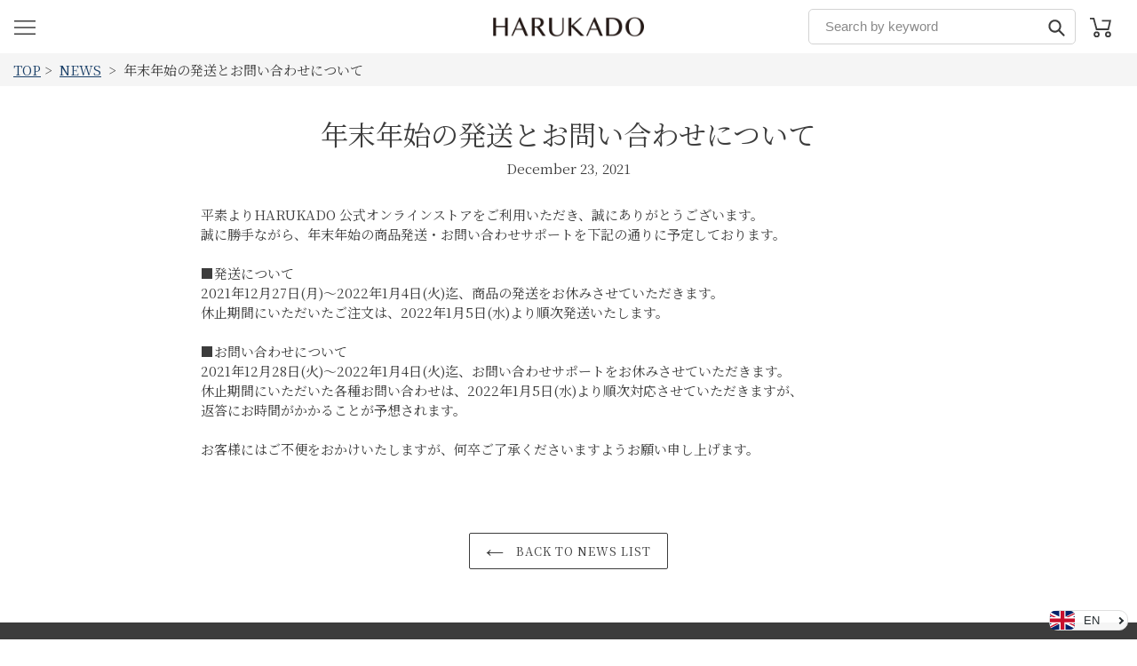

--- FILE ---
content_type: text/html; charset=utf-8
request_url: https://harukado.jp/en/blogs/shop-news/%E5%B9%B4%E6%9C%AB%E5%B9%B4%E5%A7%8B%E3%81%AE%E7%99%BA%E9%80%81%E3%81%A8%E3%81%8A%E5%95%8F%E3%81%84%E5%90%88%E3%82%8F%E3%81%9B%E3%81%AB%E3%81%A4%E3%81%84%E3%81%A6
body_size: 36905
content:
<!doctype html>
<html class="no-js" lang="en" fontify-lang="en">
<head>

<!-- Google tag (gtag.js) -->
<script async src="https://www.googletagmanager.com/gtag/js?id=G-DE98QR3FQK"></script>
<script>
  window.dataLayer = window.dataLayer || [];
  function gtag(){dataLayer.push(arguments);}
  gtag('js', new Date());

  gtag('config', 'G-DE98QR3FQK');
</script>



<!-- Google Tag Manager --><script>(function(w,d,s,l,i){w[l]=w[l]||[];w[l].push({'gtm.start':
new Date().getTime(),event:'gtm.js'});var f=d.getElementsByTagName(s)[0],
j=d.createElement(s),dl=l!='dataLayer'?'&l='+l:'';j.async=true;j.src=
'https://www.googletagmanager.com/gtm.js?id='+i+dl;f.parentNode.insertBefore(j,f);
})(window,document,'script','dataLayer','GTM-NFD23VW');</script><!-- End Google Tag Manager -->
  
<!-- starapps_core_start -->
<!-- This code is automatically managed by StarApps Studio -->
<!-- Please contact support@starapps.studio for any help -->
<!-- File location: snippets/starapps-core.liquid -->



<!-- starapps_core_end -->

  <meta charset="utf-8">
  

 <!-- default to true --><!-- Contain template--><!-- setting name: pluginseo_pageTitleTruncateEnableForArticles-->
    <!-- setting value: true --><!-- pageTitleTemplate: %% blog.title %% | %% shop.name %% - %% article.title %% -->
  <!-- pageTitleToParse": 年末年始の発送とお問い合わせについて -->
  <!-- pageTitleTruncateApplicable: true -->

  <!-- pluginseo_pageTitleTemplateApplyToAll: false -->
  <!-- pageTitleTruncateApplicable: true --><!-- Custom page title: No --><title>NEWS | HARUKADO 公式オンラインストア - 年末年始の発送とお問い合わせについて</title> <!-- default to true --><!-- Contain template--><!-- setting name: pluginseo_metaDescriptionTruncateEnableForArticles-->
    <!-- setting value: true --><!-- metaDescriptionTemplate: %% article.excerpt_or_content || strip_newlines || strip_html || escape %%%% article.tags || take: '6' || join: ', ' || prepend_not_empty: ' Read about ' || append_not_empty: ' and more' %% %% article.title %% on the %% shop.name %% %% blog.title %% blog -->
  <!-- metaDescriptionToParse": 平素よりHARUKADO 公式オンラインストアをご利用いただき、誠にありがとうございます。 誠に勝手ながら、年末年始の商品発送・お問い合わせサポートを下記の通りに予定しております。 ■発送について2021年12月27日(月)〜2022年1月4日(火)迄、商品の発送をお休みさせていただきます。 休止期間にいただいたご注文は、2022年1月5日(水)より順次発送いたします。 ■お問い合わせについて2021年12月28日(火)〜2022年1月4日(火)迄、お問い合わせサポートをお休みさせていただきます。 休止期間にいただいた各種お問い合わせは、2022年1月5日(水)より順次対応させていただきますが、 返答にお時間がかかることが予想されま -->
  <!-- metaDescriptionTruncateApplicable: true -->

  <!-- pluginseo_metaDescriptionTemplateApplyToAll: false -->
  <!-- metaDescriptionTruncateApplicable: true --><!-- No-->
      <!--1--><meta name="description" content="平素よりHARUKADO 公式オンラインストアをご利用いただき、誠にありがとうございます。 誠に勝手ながら、年末年始の商品発送・お問い合わせサポートを下記の通りに予定しております。 ■発送について2021年12月27日(月)〜2022年1月4日(火)迄、商品の発送をお休みさせていただきます。 休止期間にいただいたご注文は、2022年1月5" /><script data-desc="seo-news" type="application/ld+json">
    {
      "@context": "http://schema.org",
      "@type": "NewsArticle",
      "mainEntityOfPage": {
        "@type": "WebPage",
        "@id": "https://harukado.jp"
      },
      "headline": "年末年始の発送とお問い合わせについて","dateModified": "2021-12-23 11:14:53 +0900",
      "datePublished": "2021-12-23 11:12:02 +0900",
      "author": {
        "@type": "Person",
        "name": "HARUKADOSTAFF"
      },
       "publisher": {
        "@type": "Organization",
        "@id": "https://harukado.jp#organization"
      },
      "description": "平素よりHARUKADO 公式オンラインストアをご利用いただき、誠にありがとうございます。 誠に勝手ながら、年末年始の商品発送・お問い合わせサポートを下記の通りに予定しております。 ■発送について2021年12月27日(月)〜2022年1月4日(火)迄、商品の発送をお休みさせていただきます。 休止期間にいただいたご注文..."
    }
  </script><script data-desc="seo-breadcrumb-list" type="application/ld+json">
{
  "@context": "http://schema.org",
  "@type": "BreadcrumbList",
  "itemListElement": [{
        "@type": "ListItem",
        "position": 1,
        "item": {
          "@id": "https://harukado.jp/en/blogs/shop-news",
          "name": "NEWS"
        }
      },{
        "@type": "ListItem",
        "position": 2,
        "item": {
          "@id": "https://harukado.jp/en/blogs/shop-news/%E5%B9%B4%E6%9C%AB%E5%B9%B4%E5%A7%8B%E3%81%AE%E7%99%BA%E9%80%81%E3%81%A8%E3%81%8A%E5%95%8F%E3%81%84%E5%90%88%E3%82%8F%E3%81%9B%E3%81%AB%E3%81%A4%E3%81%84%E3%81%A6",
          "name": "年末年始の発送とお問い合わせについて"
        }
      }]
}
</script><script data-desc="seo-organization" type="application/ld+json">
  {
    "@context": "http://schema.org",
    "@type": "Organization",
    "@id": "https://harukado.jp#organization",
    "name": "HARUKADO 公式オンラインストア",
    "url": "https://harukado.jp","logo": {
        "type": "ImageObject",
        "url": "https://harukado.jp/cdn/shop/t/5/assets/pluginseo_structuredDataLogo_small.png?v=114217477664906388951621926510"
      },
      "image": "https://harukado.jp/cdn/shop/t/5/assets/pluginseo_structuredDataLogo_small.png?v=114217477664906388951621926510","sameAs": ["https://www.instagram.com/harukado_japan/","https://twitter.com/harukado_corp"]
  }
</script><script data-desc="seo-website" type="application/ld+json">
  {
    "@context": "http://schema.org",
    "@type": "WebSite",
    "name": "HARUKADO 公式オンラインストア",
    "url": "https://harukado.jp",
    "potentialAction": {
      "@type": "SearchAction",
      "target": "https://harukado.jp/search?q={search_term_string}",
      "query-input": "required name=search_term_string"
    }
  }
</script><meta name="pluginseo" content="Plug in SEO Plus" data-ptf="s-te_ar" data-mdf="s-me-tr" />

  <meta http-equiv="X-UA-Compatible" content="IE=edge,chrome=1">
  <meta name="viewport" content="width=device-width,initial-scale=1">
  <meta name="theme-color" content="#3c3c3c">

  


  <link rel="preconnect" href="https://cdn.shopify.com" crossorigin>
  <link rel="preconnect" href="https://fonts.shopifycdn.com" crossorigin>
  <link rel="preconnect" href="https://monorail-edge.shopifysvc.com"><link rel="preload" href="//harukado.jp/cdn/shop/t/5/assets/theme.css?v=136619971045174987231620666431" as="style">
  <link rel="preload" as="font" href="" type="font/woff2" crossorigin>
  <link rel="preload" as="font" href="" type="font/woff2" crossorigin>
  <link rel="preload" as="font" href="" type="font/woff2" crossorigin>
  <link rel="preload" href="//harukado.jp/cdn/shop/t/5/assets/theme.js?v=20177681164921879581620666432" as="script">
  <link rel="preload" href="//harukado.jp/cdn/shop/t/5/assets/lazysizes.js?v=63098554868324070131620666430" as="script"><link rel="canonical" href="https://harukado.jp/en/blogs/shop-news/%e5%b9%b4%e6%9c%ab%e5%b9%b4%e5%a7%8b%e3%81%ae%e7%99%ba%e9%80%81%e3%81%a8%e3%81%8a%e5%95%8f%e3%81%84%e5%90%88%e3%82%8f%e3%81%9b%e3%81%ab%e3%81%a4%e3%81%84%e3%81%a6"><link rel="shortcut icon" href="//harukado.jp/cdn/shop/files/favicon_32x32.png?v=1624907045" type="image/png"><!-- /snippets/social-meta-tags.liquid -->




<meta property="og:site_name" content="HARUKADO 公式オンラインストア">
<meta property="og:url" content="https://harukado.jp/en/blogs/shop-news/%e5%b9%b4%e6%9c%ab%e5%b9%b4%e5%a7%8b%e3%81%ae%e7%99%ba%e9%80%81%e3%81%a8%e3%81%8a%e5%95%8f%e3%81%84%e5%90%88%e3%82%8f%e3%81%9b%e3%81%ab%e3%81%a4%e3%81%84%e3%81%a6">
<meta property="og:title" content="年末年始の発送とお問い合わせについて">
<meta property="og:type" content="article">
<meta property="og:description" content="香りのある、心地よい暮らし。HARUKADOのこだわりは、素材を大切にすること。人と地球環境にやさしくあること。そして、メイドインジャパンであること。今日という新しい1日を、特別な香りとともに。">


  <meta property="og:image" content="http://harukado.jp/cdn/shop/files/ogp_site2_website.jpg?v=15667651342898619544">
  <meta property="og:image:secure_url" content="https://harukado.jp/cdn/shop/files/ogp_site2_website.jpg?v=15667651342898619544">
  <meta property="og:image:width" content="1200">
  <meta property="og:image:height" content="630">





  <meta name="twitter:site" content="@harukado_corp">

<meta name="twitter:card" content="summary_large_image">
<meta name="twitter:title" content="年末年始の発送とお問い合わせについて">
<meta name="twitter:description" content="香りのある、心地よい暮らし。HARUKADOのこだわりは、素材を大切にすること。人と地球環境にやさしくあること。そして、メイドインジャパンであること。今日という新しい1日を、特別な香りとともに。">

  
<style data-shopify>
:root {
    --color-text: #3c3c3c;
    --color-text-rgb: 60, 60, 60;
    --color-body-text: #3c3c3c;
    --color-sale-text: #EA0606;
    --color-small-button-text-border: #3c3c3c;
    --color-text-field: #ffffff;
    --color-text-field-text: #3c3c3c;
    --color-text-field-text-rgb: 60, 60, 60;

    --color-btn-primary: #3c3c3c;
    --color-btn-primary-darker: #232323;
    --color-btn-primary-text: #ffffff;

    --color-blankstate: rgba(60, 60, 60, 0.35);
    --color-blankstate-border: rgba(60, 60, 60, 0.2);
    --color-blankstate-background: rgba(60, 60, 60, 0.1);

    --color-text-focus:#626262;
    --color-overlay-text-focus:#e6e6e6;
    --color-btn-primary-focus:#626262;
    --color-btn-social-focus:#b9b9b9;
    --color-small-button-text-border-focus:#626262;
    --predictive-search-focus:#f2f2f2;

    --color-body: #ffffff;
    --color-bg: #ffffff;
    --color-bg-rgb: 255, 255, 255;
    --color-bg-alt: rgba(60, 60, 60, 0.05);
    --color-bg-currency-selector: rgba(60, 60, 60, 0.2);

    --color-overlay-title-text: #ffffff;
    --color-image-overlay: #685858;
    --color-image-overlay-rgb: 104, 88, 88;--opacity-image-overlay: 0.4;--hover-overlay-opacity: 0.8;

    --color-border: #d3d3d3;
    --color-border-form: #d3d3d3;
    --color-border-form-darker: #b9b9b9;

    --svg-select-icon: url(//harukado.jp/cdn/shop/t/5/assets/ico-select.svg?v=93900341866901807591620734843);
    --slick-img-url: url(//harukado.jp/cdn/shop/t/5/assets/ajax-loader.gif?v=41356863302472015721620666428);

    --font-weight-body--bold: 700;
    --font-weight-body--bolder: 700;

    --font-stack-header: "New York", Iowan Old Style, Apple Garamond, Baskerville, Times New Roman, Droid Serif, Times, Source Serif Pro, serif, Apple Color Emoji, Segoe UI Emoji, Segoe UI Symbol;
    --font-style-header: normal;
    --font-weight-header: 400;

    --font-stack-body: Helvetica, Arial, sans-serif;
    --font-style-body: normal;
    --font-weight-body: 400;

    --font-size-header: 26;

    --font-size-base: 15;

    --font-h1-desktop: 35;
    --font-h1-mobile: 32;
    --font-h2-desktop: 20;
    --font-h2-mobile: 18;
    --font-h3-mobile: 20;
    --font-h4-desktop: 17;
    --font-h4-mobile: 15;
    --font-h5-desktop: 15;
    --font-h5-mobile: 13;
    --font-h6-desktop: 14;
    --font-h6-mobile: 12;

    --font-mega-title-large-desktop: 65;

    --font-rich-text-large: 17;
    --font-rich-text-small: 13;

    
--color-video-bg: #f2f2f2;

    
    --global-color-image-loader-primary: rgba(60, 60, 60, 0.06);
    --global-color-image-loader-secondary: rgba(60, 60, 60, 0.12);
  }
</style>


  <style>*,::after,::before{box-sizing:border-box}body{margin:0}
  y,html{background-color:var(--color-body)}body,button{font-size:calc(var(--font-size-base) * 1px);font-family:var(--font-stack-body);font-style:var(--font-style-body);font-weight:var(--font-weight-body);color:var(--color-text);line-height:1.5}body,button{-webkit-font-smoothing:antialiased;-webkit-text-size-adjust:100%}.border-bottom{border-bottom:1px solid var(--color-border)}.btn--link{background-color:transparent;border:0;margin:0;color:var(--color-text);text-align:left}.text-right{text-align:right}.icon{display:inline-block;width:20px;height:20px;vertical-align:middle;fill:currentColor}.icon__fallback-text,.visually-hidden{position:absolute!important;overflow:hidden;clip:rect(0 0 0 0);height:1px;width:1px;margin:-1px;padding:0;border:0}svg.icon:not(.icon--full-color) circle,svg.icon:not(.icon--full-color) ellipse,svg.icon:not(.icon--full-color) g,svg.icon:not(.icon--full-color) line,svg.icon:not(.icon--full-color) path,svg.icon:not(.icon--full-color) polygon,svg.icon:not(.icon--full-color) polyline,svg.icon:not(.icon--full-color) rect,symbol.icon:not(.icon--full-color) circle,symbol.icon:not(.icon--full-color) ellipse,symbol.icon:not(.icon--full-color) g,symbol.icon:not(.icon--full-color) line,symbol.icon:not(.icon--full-color) path,symbol.icon:not(.icon--full-color) polygon,symbol.icon:not(.icon--full-color) polyline,symbol.icon:not(.icon--full-color) rect{fill:inherit;stroke:inherit}li{list-style:none}.list--inline{padding:0;margin:0}.list--inline>li{display:inline-block;margin-bottom:0;vertical-align:middle}a{color:var(--color-text);text-decoration:none}.h1,.h2,h1,h2{margin:0 0 17.5px;font-family:var(--font-stack-header);font-style:var(--font-style-header);font-weight:var(--font-weight-header);line-height:1.2;overflow-wrap:break-word;word-wrap:break-word}.h1 a,.h2 a,h1 a,h2 a{color:inherit;text-decoration:none;font-weight:inherit}.h1,h1{font-size:calc(((var(--font-h1-desktop))/ (var(--font-size-base))) * 1em);text-transform:none;letter-spacing:0}@media only screen and (max-width:749px){.h1,h1{font-size:calc(((var(--font-h1-mobile))/ (var(--font-size-base))) * 1em)}}.h2,h2{font-size:calc(((var(--font-h2-desktop))/ (var(--font-size-base))) * 1em);text-transform:uppercase;letter-spacing:.1em}@media only screen and (max-width:749px){.h2,h2{font-size:calc(((var(--font-h2-mobile))/ (var(--font-size-base))) * 1em)}}p{color:var(--color-body-text);margin:0 0 19.44444px}@media only screen and (max-width:749px){p{font-size:calc(((var(--font-size-base) - 1)/ (var(--font-size-base))) * 1em)}}p:last-child{margin-bottom:0}@media only screen and (max-width:749px){.small--hide{display:none!important}}.grid{list-style:none;margin:0;padding:0;margin-left:-30px}.grid::after{content:'';display:table;clear:both}@media only screen and (max-width:749px){.grid{margin-left:-22px}}.grid::after{content:'';display:table;clear:both}.grid--no-gutters{margin-left:0}.grid--no-gutters .grid__item{padding-left:0}.grid--table{display:table;table-layout:fixed;width:100%}.grid--table>.grid__item{float:none;display:table-cell;vertical-align:middle}.grid__item{float:left;padding-left:30px;width:100%}@media only screen and (max-width:749px){.grid__item{padding-left:22px}}.grid__item[class*="--push"]{position:relative}@media only screen and (min-width:750px){.medium-up--one-quarter{width:25%}.medium-up--push-one-third{width:33.33%}.medium-up--one-half{width:50%}.medium-up--push-one-third{left:33.33%;position:relative}}.site-header{position:relative;background-color:var(--color-body)}@media only screen and (max-width:749px){.site-header{border-bottom:1px solid var(--color-border)}}@media only screen and (min-width:750px){.site-header{padding:0 55px}.site-header.logo--center{padding-top:30px}}.site-header__logo{margin:15px 0}.logo-align--center .site-header__logo{text-align:center;margin:0 auto}@media only screen and (max-width:749px){.logo-align--center .site-header__logo{text-align:left;margin:15px 0}}@media only screen and (max-width:749px){.site-header__logo{padding-left:22px;text-align:left}.site-header__logo img{margin:0}}.site-header__logo-link{display:inline-block;word-break:break-word}@media only screen and (min-width:750px){.logo-align--center .site-header__logo-link{margin:0 auto}}.site-header__logo-image{display:block}@media only screen and (min-width:750px){.site-header__logo-image{margin:0 auto}}.site-header__logo-image img{width:100%}.site-header__logo-image--centered img{margin:0 auto}.site-header__logo img{display:block}.site-header__icons{position:relative;white-space:nowrap}@media only screen and (max-width:749px){.site-header__icons{width:auto;padding-right:13px}.site-header__icons .btn--link,.site-header__icons .site-header__cart{font-size:calc(((var(--font-size-base))/ (var(--font-size-base))) * 1em)}}.site-header__icons-wrapper{position:relative;display:-webkit-flex;display:-ms-flexbox;display:flex;width:100%;-ms-flex-align:center;-webkit-align-items:center;-moz-align-items:center;-ms-align-items:center;-o-align-items:center;align-items:center;-webkit-justify-content:flex-end;-ms-justify-content:flex-end;justify-content:flex-end}.site-header__account,.site-header__cart,.site-header__search{position:relative}.site-header__search.site-header__icon{display:none}@media only screen and (min-width:1400px){.site-header__search.site-header__icon{display:block}}.site-header__search-toggle{display:block}@media only screen and (min-width:750px){.site-header__account,.site-header__cart{padding:10px 11px}}.site-header__cart-title,.site-header__search-title{position:absolute!important;overflow:hidden;clip:rect(0 0 0 0);height:1px;width:1px;margin:-1px;padding:0;border:0;display:block;vertical-align:middle}.site-header__cart-title{margin-right:3px}.site-header__cart-count{display:flex;align-items:center;justify-content:center;position:absolute;right:.4rem;top:.2rem;font-weight:700;background-color:var(--color-btn-primary);color:var(--color-btn-primary-text);border-radius:50%;min-width:1em;height:1em}.site-header__cart-count span{font-family:HelveticaNeue,"Helvetica Neue",Helvetica,Arial,sans-serif;font-size:calc(11em / 16);line-height:1}@media only screen and (max-width:749px){.site-header__cart-count{top:calc(7em / 16);right:0;border-radius:50%;min-width:calc(19em / 16);height:calc(19em / 16)}}@media only screen and (max-width:749px){.site-header__cart-count span{padding:.25em calc(6em / 16);font-size:12px}}.site-header__menu{display:none}@media only screen and (max-width:749px){.site-header__icon{display:inline-block;vertical-align:middle;padding:10px 11px;margin:0}}@media only screen and (min-width:750px){.site-header__icon .icon-search{margin-right:3px}}.announcement-bar{z-index:10;position:relative;text-align:center;border-bottom:1px solid transparent;padding:2px}.announcement-bar__link{display:block}.announcement-bar__message{display:block;padding:11px 22px;font-size:calc(((16)/ (var(--font-size-base))) * 1em);font-weight:var(--font-weight-header)}@media only screen and (min-width:750px){.announcement-bar__message{padding-left:55px;padding-right:55px}}.site-nav{position:relative;padding:0;text-align:center;margin:25px 0}.site-nav a{padding:3px 10px}.site-nav__link{display:block;white-space:nowrap}.site-nav--centered .site-nav__link{padding-top:0}.site-nav__link .icon-chevron-down{width:calc(8em / 16);height:calc(8em / 16);margin-left:.5rem}.site-nav__label{border-bottom:1px solid transparent}.site-nav__link--active .site-nav__label{border-bottom-color:var(--color-text)}.site-nav__link--button{border:none;background-color:transparent;padding:3px 10px}.site-header__mobile-nav{z-index:11;position:relative;background-color:var(--color-body)}@media only screen and (max-width:749px){.site-header__mobile-nav{display:-webkit-flex;display:-ms-flexbox;display:flex;width:100%;-ms-flex-align:center;-webkit-align-items:center;-moz-align-items:center;-ms-align-items:center;-o-align-items:center;align-items:center}}.mobile-nav--open .icon-close{display:none}.main-content{opacity:0}.main-content .shopify-section{display:none}.main-content .shopify-section:first-child{display:inherit}.critical-hidden{display:none}</style>

  <script>
    window.performance.mark('debut:theme_stylesheet_loaded.start');

    function onLoadStylesheet() {
      performance.mark('debut:theme_stylesheet_loaded.end');
      performance.measure('debut:theme_stylesheet_loaded', 'debut:theme_stylesheet_loaded.start', 'debut:theme_stylesheet_loaded.end');

      var url = "//harukado.jp/cdn/shop/t/5/assets/theme.css?v=136619971045174987231620666431";
      var link = document.querySelector('link[href="' + url + '"]');
      link.loaded = true;
      link.dispatchEvent(new Event('load'));
    }
  </script>

  <link rel="stylesheet" href="//harukado.jp/cdn/shop/t/5/assets/theme.css?v=136619971045174987231620666431" type="text/css" media="print" onload="this.media='all';onLoadStylesheet()">

  <style>
    
    
    
    
    
    
  </style>

  <script>
    var theme = {
      breakpoints: {
        medium: 750,
        large: 990,
        widescreen: 1400
      },
      strings: {
        addToCart: "Add to cart",
        soldOut: "Sold out",
        unavailable: "Unavailable",
        regularPrice: "Regular price",
        salePrice: "Sale price",
        sale: "Sale",
        fromLowestPrice: "from [price]",
        vendor: "Vendor",
        showMore: "Show More",
        showLess: "Show Less",
        searchFor: "Search for",
        addressError: "Error looking up that address",
        addressNoResults: "No results for that address",
        addressQueryLimit: "You have exceeded the Google API usage limit. Consider upgrading to a \u003ca href=\"https:\/\/developers.google.com\/maps\/premium\/usage-limits\"\u003ePremium Plan\u003c\/a\u003e.",
        authError: "There was a problem authenticating your Google Maps account.",
        newWindow: "Opens in a new window.",
        external: "Opens external website.",
        newWindowExternal: "Opens external website in a new window.",
        removeLabel: "Remove [product]",
        update: "Update",
        quantity: "Quantity",
        discountedTotal: "Discounted total",
        regularTotal: "Regular total",
        priceColumn: "See Price column for discount details.",
        quantityMinimumMessage: "Quantity must be 1 or more",
        cartError: "There was an error while updating your cart. Please try again.",
        removedItemMessage: "Removed \u003cspan class=\"cart__removed-product-details\"\u003e([quantity]) [link]\u003c\/span\u003e from your cart.",
        unitPrice: "Unit price",
        unitPriceSeparator: "per",
        oneCartCount: "1 item",
        otherCartCount: "[count] items",
        quantityLabel: "Quantity: [count]",
        products: "Products",
        loading: "Loading",
        number_of_results: "[result_number] of [results_count]",
        number_of_results_found: "[results_count] results found",
        one_result_found: "1 result found"
      },
      moneyFormat: "¥{{amount_no_decimals}}",
      moneyFormatWithCurrency: "¥{{amount_no_decimals}}",
      settings: {
        predictiveSearchEnabled: false,
        predictiveSearchShowPrice: false,
        predictiveSearchShowVendor: false
      },
      stylesheet: "//harukado.jp/cdn/shop/t/5/assets/theme.css?v=136619971045174987231620666431"
    }

    document.documentElement.className = document.documentElement.className.replace('no-js', 'js');
  </script><script src="//harukado.jp/cdn/shop/t/5/assets/theme.js?v=20177681164921879581620666432" defer="defer"></script>
  <script src="//harukado.jp/cdn/shop/t/5/assets/lazysizes.js?v=63098554868324070131620666430" async="async"></script>

  <script type="text/javascript">
    if (window.MSInputMethodContext && document.documentMode) {
      var scripts = document.getElementsByTagName('script')[0];
      var polyfill = document.createElement("script");
      polyfill.defer = true;
      polyfill.src = "//harukado.jp/cdn/shop/t/5/assets/ie11CustomProperties.min.js?v=146208399201472936201620666430";

      scripts.parentNode.insertBefore(polyfill, scripts);
    }
  </script>

  
  <script src="//harukado.jp/cdn/shop/t/5/assets/harukado.js?v=124178322118000212331630895888" type="text/javascript"></script>
  <link href="//harukado.jp/cdn/shop/t/5/assets/harukado.css?v=167687460684971120921701962335" rel="stylesheet" type="text/css" media="all" />

  
  
    <style>
      
      html {
        height: 100%; }
      body {
        display: flex;
        flex-direction: column;
        height: auto;
        min-height: 100%; }
      #PageContainer {
        flex: 1;
        display: flex;
        flex-direction: column; }
      #PageContainer #MainContent{
        flex: 1; }
    </style>
  

  <script>
    wkrDebugLog('***[theme] template=article');
    wkrDebugLog('***[theme] handle=年末年始の発送とお問い合わせについて');
    wkrDebugLog('***[theme] page.url=');
    wkrDebugLog('***[theme] shop.url=https://harukado.jp');
    wkrDebugLog('***[theme] routes.search_url=/en/search');
    wkrDebugLog('***[theme] request.page_type=article');
    wkrDebugLog('***[theme] shop.permanent_domain=ha-prd02.myshopify.com');
    wkrDebugLog('***[theme] shop_locale.root_url=');
  </script>

  
  

  

  <script>window.performance && window.performance.mark && window.performance.mark('shopify.content_for_header.start');</script><meta name="facebook-domain-verification" content="kgx8frty5rtkxv9dftsgbd7on2ypk1">
<meta name="facebook-domain-verification" content="9cgw7qfqh8tzltg4kskcd6ciu908xn">
<meta id="shopify-digital-wallet" name="shopify-digital-wallet" content="/55048372409/digital_wallets/dialog">
<meta name="shopify-checkout-api-token" content="5661a593ea2ef2bdc34005082f2e6cef">
<link rel="alternate" type="application/atom+xml" title="Feed" href="/en/blogs/shop-news.atom" />
<link rel="alternate" hreflang="x-default" href="https://harukado.jp/blogs/shop-news/%E5%B9%B4%E6%9C%AB%E5%B9%B4%E5%A7%8B%E3%81%AE%E7%99%BA%E9%80%81%E3%81%A8%E3%81%8A%E5%95%8F%E3%81%84%E5%90%88%E3%82%8F%E3%81%9B%E3%81%AB%E3%81%A4%E3%81%84%E3%81%A6">
<link rel="alternate" hreflang="ja" href="https://harukado.jp/blogs/shop-news/%E5%B9%B4%E6%9C%AB%E5%B9%B4%E5%A7%8B%E3%81%AE%E7%99%BA%E9%80%81%E3%81%A8%E3%81%8A%E5%95%8F%E3%81%84%E5%90%88%E3%82%8F%E3%81%9B%E3%81%AB%E3%81%A4%E3%81%84%E3%81%A6">
<link rel="alternate" hreflang="en" href="https://harukado.jp/en/blogs/shop-news/%E5%B9%B4%E6%9C%AB%E5%B9%B4%E5%A7%8B%E3%81%AE%E7%99%BA%E9%80%81%E3%81%A8%E3%81%8A%E5%95%8F%E3%81%84%E5%90%88%E3%82%8F%E3%81%9B%E3%81%AB%E3%81%A4%E3%81%84%E3%81%A6">
<script async="async" src="/checkouts/internal/preloads.js?locale=en-JP"></script>
<link rel="preconnect" href="https://shop.app" crossorigin="anonymous">
<script async="async" src="https://shop.app/checkouts/internal/preloads.js?locale=en-JP&shop_id=55048372409" crossorigin="anonymous"></script>
<script id="shopify-features" type="application/json">{"accessToken":"5661a593ea2ef2bdc34005082f2e6cef","betas":["rich-media-storefront-analytics"],"domain":"harukado.jp","predictiveSearch":false,"shopId":55048372409,"locale":"en"}</script>
<script>var Shopify = Shopify || {};
Shopify.shop = "ha-prd02.myshopify.com";
Shopify.locale = "en";
Shopify.currency = {"active":"JPY","rate":"1.0"};
Shopify.country = "JP";
Shopify.theme = {"name":"Debut","id":122926465209,"schema_name":"Debut","schema_version":"17.12.1","theme_store_id":796,"role":"main"};
Shopify.theme.handle = "null";
Shopify.theme.style = {"id":null,"handle":null};
Shopify.cdnHost = "harukado.jp/cdn";
Shopify.routes = Shopify.routes || {};
Shopify.routes.root = "/en/";</script>
<script type="module">!function(o){(o.Shopify=o.Shopify||{}).modules=!0}(window);</script>
<script>!function(o){function n(){var o=[];function n(){o.push(Array.prototype.slice.apply(arguments))}return n.q=o,n}var t=o.Shopify=o.Shopify||{};t.loadFeatures=n(),t.autoloadFeatures=n()}(window);</script>
<script>
  window.ShopifyPay = window.ShopifyPay || {};
  window.ShopifyPay.apiHost = "shop.app\/pay";
  window.ShopifyPay.redirectState = null;
</script>
<script id="shop-js-analytics" type="application/json">{"pageType":"article"}</script>
<script defer="defer" async type="module" src="//harukado.jp/cdn/shopifycloud/shop-js/modules/v2/client.init-shop-cart-sync_C5BV16lS.en.esm.js"></script>
<script defer="defer" async type="module" src="//harukado.jp/cdn/shopifycloud/shop-js/modules/v2/chunk.common_CygWptCX.esm.js"></script>
<script type="module">
  await import("//harukado.jp/cdn/shopifycloud/shop-js/modules/v2/client.init-shop-cart-sync_C5BV16lS.en.esm.js");
await import("//harukado.jp/cdn/shopifycloud/shop-js/modules/v2/chunk.common_CygWptCX.esm.js");

  window.Shopify.SignInWithShop?.initShopCartSync?.({"fedCMEnabled":true,"windoidEnabled":true});

</script>
<script>
  window.Shopify = window.Shopify || {};
  if (!window.Shopify.featureAssets) window.Shopify.featureAssets = {};
  window.Shopify.featureAssets['shop-js'] = {"shop-cart-sync":["modules/v2/client.shop-cart-sync_ZFArdW7E.en.esm.js","modules/v2/chunk.common_CygWptCX.esm.js"],"init-fed-cm":["modules/v2/client.init-fed-cm_CmiC4vf6.en.esm.js","modules/v2/chunk.common_CygWptCX.esm.js"],"shop-button":["modules/v2/client.shop-button_tlx5R9nI.en.esm.js","modules/v2/chunk.common_CygWptCX.esm.js"],"shop-cash-offers":["modules/v2/client.shop-cash-offers_DOA2yAJr.en.esm.js","modules/v2/chunk.common_CygWptCX.esm.js","modules/v2/chunk.modal_D71HUcav.esm.js"],"init-windoid":["modules/v2/client.init-windoid_sURxWdc1.en.esm.js","modules/v2/chunk.common_CygWptCX.esm.js"],"shop-toast-manager":["modules/v2/client.shop-toast-manager_ClPi3nE9.en.esm.js","modules/v2/chunk.common_CygWptCX.esm.js"],"init-shop-email-lookup-coordinator":["modules/v2/client.init-shop-email-lookup-coordinator_B8hsDcYM.en.esm.js","modules/v2/chunk.common_CygWptCX.esm.js"],"init-shop-cart-sync":["modules/v2/client.init-shop-cart-sync_C5BV16lS.en.esm.js","modules/v2/chunk.common_CygWptCX.esm.js"],"avatar":["modules/v2/client.avatar_BTnouDA3.en.esm.js"],"pay-button":["modules/v2/client.pay-button_FdsNuTd3.en.esm.js","modules/v2/chunk.common_CygWptCX.esm.js"],"init-customer-accounts":["modules/v2/client.init-customer-accounts_DxDtT_ad.en.esm.js","modules/v2/client.shop-login-button_C5VAVYt1.en.esm.js","modules/v2/chunk.common_CygWptCX.esm.js","modules/v2/chunk.modal_D71HUcav.esm.js"],"init-shop-for-new-customer-accounts":["modules/v2/client.init-shop-for-new-customer-accounts_ChsxoAhi.en.esm.js","modules/v2/client.shop-login-button_C5VAVYt1.en.esm.js","modules/v2/chunk.common_CygWptCX.esm.js","modules/v2/chunk.modal_D71HUcav.esm.js"],"shop-login-button":["modules/v2/client.shop-login-button_C5VAVYt1.en.esm.js","modules/v2/chunk.common_CygWptCX.esm.js","modules/v2/chunk.modal_D71HUcav.esm.js"],"init-customer-accounts-sign-up":["modules/v2/client.init-customer-accounts-sign-up_CPSyQ0Tj.en.esm.js","modules/v2/client.shop-login-button_C5VAVYt1.en.esm.js","modules/v2/chunk.common_CygWptCX.esm.js","modules/v2/chunk.modal_D71HUcav.esm.js"],"shop-follow-button":["modules/v2/client.shop-follow-button_Cva4Ekp9.en.esm.js","modules/v2/chunk.common_CygWptCX.esm.js","modules/v2/chunk.modal_D71HUcav.esm.js"],"checkout-modal":["modules/v2/client.checkout-modal_BPM8l0SH.en.esm.js","modules/v2/chunk.common_CygWptCX.esm.js","modules/v2/chunk.modal_D71HUcav.esm.js"],"lead-capture":["modules/v2/client.lead-capture_Bi8yE_yS.en.esm.js","modules/v2/chunk.common_CygWptCX.esm.js","modules/v2/chunk.modal_D71HUcav.esm.js"],"shop-login":["modules/v2/client.shop-login_D6lNrXab.en.esm.js","modules/v2/chunk.common_CygWptCX.esm.js","modules/v2/chunk.modal_D71HUcav.esm.js"],"payment-terms":["modules/v2/client.payment-terms_CZxnsJam.en.esm.js","modules/v2/chunk.common_CygWptCX.esm.js","modules/v2/chunk.modal_D71HUcav.esm.js"]};
</script>
<script>(function() {
  var isLoaded = false;
  function asyncLoad() {
    if (isLoaded) return;
    isLoaded = true;
    var urls = ["https:\/\/cdn.langshop.app\/buckets\/app\/libs\/storefront\/sdk.js?proxy_prefix=\/apps\/langshop\u0026source=sct\u0026shop=ha-prd02.myshopify.com","https:\/\/cdn.langshop.app\/buckets\/app\/libs\/storefront\/sdk.js?proxy_prefix=\/apps\/langshop\u0026source=sct\u0026shop=ha-prd02.myshopify.com"];
    for (var i = 0; i < urls.length; i++) {
      var s = document.createElement('script');
      s.type = 'text/javascript';
      s.async = true;
      s.src = urls[i];
      var x = document.getElementsByTagName('script')[0];
      x.parentNode.insertBefore(s, x);
    }
  };
  if(window.attachEvent) {
    window.attachEvent('onload', asyncLoad);
  } else {
    window.addEventListener('load', asyncLoad, false);
  }
})();</script>
<script id="__st">var __st={"a":55048372409,"offset":32400,"reqid":"5944aa94-5846-4205-a82f-8b30b5d59b02-1768697803","pageurl":"harukado.jp\/en\/blogs\/shop-news\/%E5%B9%B4%E6%9C%AB%E5%B9%B4%E5%A7%8B%E3%81%AE%E7%99%BA%E9%80%81%E3%81%A8%E3%81%8A%E5%95%8F%E3%81%84%E5%90%88%E3%82%8F%E3%81%9B%E3%81%AB%E3%81%A4%E3%81%84%E3%81%A6","s":"articles-557641498809","u":"9db330b352de","p":"article","rtyp":"article","rid":557641498809};</script>
<script>window.ShopifyPaypalV4VisibilityTracking = true;</script>
<script id="captcha-bootstrap">!function(){'use strict';const t='contact',e='account',n='new_comment',o=[[t,t],['blogs',n],['comments',n],[t,'customer']],c=[[e,'customer_login'],[e,'guest_login'],[e,'recover_customer_password'],[e,'create_customer']],r=t=>t.map((([t,e])=>`form[action*='/${t}']:not([data-nocaptcha='true']) input[name='form_type'][value='${e}']`)).join(','),a=t=>()=>t?[...document.querySelectorAll(t)].map((t=>t.form)):[];function s(){const t=[...o],e=r(t);return a(e)}const i='password',u='form_key',d=['recaptcha-v3-token','g-recaptcha-response','h-captcha-response',i],f=()=>{try{return window.sessionStorage}catch{return}},m='__shopify_v',_=t=>t.elements[u];function p(t,e,n=!1){try{const o=window.sessionStorage,c=JSON.parse(o.getItem(e)),{data:r}=function(t){const{data:e,action:n}=t;return t[m]||n?{data:e,action:n}:{data:t,action:n}}(c);for(const[e,n]of Object.entries(r))t.elements[e]&&(t.elements[e].value=n);n&&o.removeItem(e)}catch(o){console.error('form repopulation failed',{error:o})}}const l='form_type',E='cptcha';function T(t){t.dataset[E]=!0}const w=window,h=w.document,L='Shopify',v='ce_forms',y='captcha';let A=!1;((t,e)=>{const n=(g='f06e6c50-85a8-45c8-87d0-21a2b65856fe',I='https://cdn.shopify.com/shopifycloud/storefront-forms-hcaptcha/ce_storefront_forms_captcha_hcaptcha.v1.5.2.iife.js',D={infoText:'Protected by hCaptcha',privacyText:'Privacy',termsText:'Terms'},(t,e,n)=>{const o=w[L][v],c=o.bindForm;if(c)return c(t,g,e,D).then(n);var r;o.q.push([[t,g,e,D],n]),r=I,A||(h.body.append(Object.assign(h.createElement('script'),{id:'captcha-provider',async:!0,src:r})),A=!0)});var g,I,D;w[L]=w[L]||{},w[L][v]=w[L][v]||{},w[L][v].q=[],w[L][y]=w[L][y]||{},w[L][y].protect=function(t,e){n(t,void 0,e),T(t)},Object.freeze(w[L][y]),function(t,e,n,w,h,L){const[v,y,A,g]=function(t,e,n){const i=e?o:[],u=t?c:[],d=[...i,...u],f=r(d),m=r(i),_=r(d.filter((([t,e])=>n.includes(e))));return[a(f),a(m),a(_),s()]}(w,h,L),I=t=>{const e=t.target;return e instanceof HTMLFormElement?e:e&&e.form},D=t=>v().includes(t);t.addEventListener('submit',(t=>{const e=I(t);if(!e)return;const n=D(e)&&!e.dataset.hcaptchaBound&&!e.dataset.recaptchaBound,o=_(e),c=g().includes(e)&&(!o||!o.value);(n||c)&&t.preventDefault(),c&&!n&&(function(t){try{if(!f())return;!function(t){const e=f();if(!e)return;const n=_(t);if(!n)return;const o=n.value;o&&e.removeItem(o)}(t);const e=Array.from(Array(32),(()=>Math.random().toString(36)[2])).join('');!function(t,e){_(t)||t.append(Object.assign(document.createElement('input'),{type:'hidden',name:u})),t.elements[u].value=e}(t,e),function(t,e){const n=f();if(!n)return;const o=[...t.querySelectorAll(`input[type='${i}']`)].map((({name:t})=>t)),c=[...d,...o],r={};for(const[a,s]of new FormData(t).entries())c.includes(a)||(r[a]=s);n.setItem(e,JSON.stringify({[m]:1,action:t.action,data:r}))}(t,e)}catch(e){console.error('failed to persist form',e)}}(e),e.submit())}));const S=(t,e)=>{t&&!t.dataset[E]&&(n(t,e.some((e=>e===t))),T(t))};for(const o of['focusin','change'])t.addEventListener(o,(t=>{const e=I(t);D(e)&&S(e,y())}));const B=e.get('form_key'),M=e.get(l),P=B&&M;t.addEventListener('DOMContentLoaded',(()=>{const t=y();if(P)for(const e of t)e.elements[l].value===M&&p(e,B);[...new Set([...A(),...v().filter((t=>'true'===t.dataset.shopifyCaptcha))])].forEach((e=>S(e,t)))}))}(h,new URLSearchParams(w.location.search),n,t,e,['guest_login'])})(!0,!0)}();</script>
<script integrity="sha256-4kQ18oKyAcykRKYeNunJcIwy7WH5gtpwJnB7kiuLZ1E=" data-source-attribution="shopify.loadfeatures" defer="defer" src="//harukado.jp/cdn/shopifycloud/storefront/assets/storefront/load_feature-a0a9edcb.js" crossorigin="anonymous"></script>
<script crossorigin="anonymous" defer="defer" src="//harukado.jp/cdn/shopifycloud/storefront/assets/shopify_pay/storefront-65b4c6d7.js?v=20250812"></script>
<script data-source-attribution="shopify.dynamic_checkout.dynamic.init">var Shopify=Shopify||{};Shopify.PaymentButton=Shopify.PaymentButton||{isStorefrontPortableWallets:!0,init:function(){window.Shopify.PaymentButton.init=function(){};var t=document.createElement("script");t.src="https://harukado.jp/cdn/shopifycloud/portable-wallets/latest/portable-wallets.en.js",t.type="module",document.head.appendChild(t)}};
</script>
<script data-source-attribution="shopify.dynamic_checkout.buyer_consent">
  function portableWalletsHideBuyerConsent(e){var t=document.getElementById("shopify-buyer-consent"),n=document.getElementById("shopify-subscription-policy-button");t&&n&&(t.classList.add("hidden"),t.setAttribute("aria-hidden","true"),n.removeEventListener("click",e))}function portableWalletsShowBuyerConsent(e){var t=document.getElementById("shopify-buyer-consent"),n=document.getElementById("shopify-subscription-policy-button");t&&n&&(t.classList.remove("hidden"),t.removeAttribute("aria-hidden"),n.addEventListener("click",e))}window.Shopify?.PaymentButton&&(window.Shopify.PaymentButton.hideBuyerConsent=portableWalletsHideBuyerConsent,window.Shopify.PaymentButton.showBuyerConsent=portableWalletsShowBuyerConsent);
</script>
<script data-source-attribution="shopify.dynamic_checkout.cart.bootstrap">document.addEventListener("DOMContentLoaded",(function(){function t(){return document.querySelector("shopify-accelerated-checkout-cart, shopify-accelerated-checkout")}if(t())Shopify.PaymentButton.init();else{new MutationObserver((function(e,n){t()&&(Shopify.PaymentButton.init(),n.disconnect())})).observe(document.body,{childList:!0,subtree:!0})}}));
</script>
<link id="shopify-accelerated-checkout-styles" rel="stylesheet" media="screen" href="https://harukado.jp/cdn/shopifycloud/portable-wallets/latest/accelerated-checkout-backwards-compat.css" crossorigin="anonymous">
<style id="shopify-accelerated-checkout-cart">
        #shopify-buyer-consent {
  margin-top: 1em;
  display: inline-block;
  width: 100%;
}

#shopify-buyer-consent.hidden {
  display: none;
}

#shopify-subscription-policy-button {
  background: none;
  border: none;
  padding: 0;
  text-decoration: underline;
  font-size: inherit;
  cursor: pointer;
}

#shopify-subscription-policy-button::before {
  box-shadow: none;
}

      </style>

<script>window.performance && window.performance.mark && window.performance.mark('shopify.content_for_header.end');</script>
  

  <!--begin-boost-pfs-filter-css-->
  <link rel="preload stylesheet" href="//harukado.jp/cdn/shop/t/5/assets/boost-pfs-instant-search.css?v=87214299900592061811620727714" as="style"><link href="//harukado.jp/cdn/shop/t/5/assets/boost-pfs-custom.css?v=120183321088676931841624899999" rel="stylesheet" type="text/css" media="all" />
<style data-id="boost-pfs-style" type="text/css">
    .boost-pfs-filter-option-title-text {}

   .boost-pfs-filter-tree-v .boost-pfs-filter-option-title-text:before {}
    .boost-pfs-filter-tree-v .boost-pfs-filter-option.boost-pfs-filter-option-collapsed .boost-pfs-filter-option-title-text:before {}
    .boost-pfs-filter-tree-h .boost-pfs-filter-option-title-heading:before {
      border-right-color: ;
      border-bottom-color: ;
    }

    .boost-pfs-filter-option-content .boost-pfs-filter-option-item-list .boost-pfs-filter-option-item button,
    .boost-pfs-filter-option-content .boost-pfs-filter-option-item-list .boost-pfs-filter-option-item .boost-pfs-filter-button,
    .boost-pfs-filter-option-range-amount input,
    .boost-pfs-filter-tree-v .boost-pfs-filter-refine-by .boost-pfs-filter-refine-by-items .refine-by-item,
    .boost-pfs-filter-refine-by-wrapper-v .boost-pfs-filter-refine-by .boost-pfs-filter-refine-by-items .refine-by-item,
    .boost-pfs-filter-refine-by .boost-pfs-filter-option-title,
    .boost-pfs-filter-refine-by .boost-pfs-filter-refine-by-items .refine-by-item>a,
    .boost-pfs-filter-refine-by>span,
    .boost-pfs-filter-clear,
    .boost-pfs-filter-clear-all{}

    .boost-pfs-filter-option-multi-level-collections .boost-pfs-filter-option-multi-level-list .boost-pfs-filter-option-item .boost-pfs-filter-button-arrow .boost-pfs-arrow:before,
    .boost-pfs-filter-option-multi-level-tag .boost-pfs-filter-option-multi-level-list .boost-pfs-filter-option-item .boost-pfs-filter-button-arrow .boost-pfs-arrow:before {}

    .boost-pfs-filter-refine-by .boost-pfs-filter-refine-by-items .refine-by-item .boost-pfs-filter-clear:before,
    .boost-pfs-filter-refine-by .boost-pfs-filter-refine-by-items .refine-by-item .boost-pfs-filter-clear:after {
      background: ;
    }

    .boost-pfs-filter-tree-mobile-button button,
    .boost-pfs-filter-top-sorting-mobile button {color: rgba(60,60,60,1) !important;background: rgba(255,255,255,1) !important;}
    .boost-pfs-filter-top-sorting-mobile button>span:after {color: rgba(60,60,60,1) !important;}
  </style>
  <!--end-boost-pfs-filter-css-->
  
  <meta name="google-site-verification" content="56BzTr3O_fQtplJSMi8iNUsmUXJahOneVZngkYA2f-Y" />
 
<!-- BEGIN app block: shopify://apps/swatch-king/blocks/variant-swatch-king/0850b1e4-ba30-4a0d-a8f4-f9a939276d7d -->


















































  <script>
    window.vsk_data = function(){
      return {
        "block_collection_settings": {"alignment":"center","enable":false,"swatch_location":"After image","switch_on_hover":false,"preselect_variant":false,"current_template":"article"},
        "currency": "JPY",
        "currency_symbol": "¥",
        "primary_locale": "ja",
        "localized_string": {},
        "app_setting_styles": {"products_swatch_presentation":{"slide_left_button_svg":"","slide_right_button_svg":""},"collections_swatch_presentation":{"minified":false,"minified_products":false,"minified_template":"+{count}","slide_left_button_svg":"","minified_display_count":[3,6],"slide_right_button_svg":""}},
        "app_setting": {"display_logs":false,"default_preset":39535,"pre_hide_strategy":"hide-all-theme-selectors","swatch_url_source":"cdn","product_data_source":"storefront"},
        "app_setting_config": {"app_execution_strategy":"all","collections_options_disabled":null,"default_swatch_image":"","do_not_select_an_option":{"text":"Select a {{ option_name }}","status":true,"control_add_to_cart":true,"allow_virtual_trigger":true,"make_a_selection_text":"Select a {{ option_name }}","auto_select_options_list":[]},"history_free_group_navigation":false,"notranslate":false,"products_options_disabled":null,"size_chart":{"type":"theme","labels":"size,sizes,taille,größe,tamanho,tamaño,koko,サイズ","position":"right","size_chart_app":"","size_chart_app_css":"","size_chart_app_selector":""},"session_storage_timeout_seconds":60,"enable_swatch":{"cart":{"enable_on_cart_product_grid":false,"enable_on_cart_featured_product":true},"home":{"enable_on_home_product_grid":false,"enable_on_home_featured_product":true},"pages":{"enable_on_custom_product_grid":false,"enable_on_custom_featured_product":true},"article":{"enable_on_article_product_grid":false,"enable_on_article_featured_product":true},"products":{"enable_on_main_product":true,"enable_on_product_grid":false},"collections":{"enable_on_collection_quick_view":true,"enable_on_collection_product_grid":false},"list_collections":{"enable_on_list_collection_quick_view":true,"enable_on_list_collection_product_grid":false}},"product_template":{"group_swatches":true,"variant_swatches":true},"product_batch_size":250,"use_optimized_urls":true,"enable_error_tracking":false,"enable_event_tracking":false,"preset_badge":{"order":[{"name":"sold_out","order":0},{"name":"sale","order":1},{"name":"new","order":2}],"new_badge_text":"NEW","new_badge_color":"#FFFFFF","sale_badge_text":"SALE","sale_badge_color":"#FFFFFF","new_badge_bg_color":"#121212D1","sale_badge_bg_color":"#D91C01D1","sold_out_badge_text":"SOLD OUT","sold_out_badge_color":"#FFFFFF","new_show_when_all_same":false,"sale_show_when_all_same":false,"sold_out_badge_bg_color":"#BBBBBBD1","new_product_max_duration":90,"sold_out_show_when_all_same":false,"min_price_diff_for_sale_badge":5}},
        "theme_settings_map": {"130459009209":70171,"122926465209":16889,"130459041977":70064,"133773983929":16889,"122926530745":16889,"122951270585":16889,"128352813241":16889,"151132111033":16889,"151131160761":16889,"144350445753":16889},
        "theme_settings": {"70171":{"id":70171,"configurations":{"products":{"theme_type":"dawn","swatch_root":{"position":"before","selector":"variant-selects, variant-radios, [class*=\"product-form__noscript-wrapper\"]","groups_selector":"","section_selector":".product.grid,.featured-product","secondary_position":"","secondary_selector":"","use_section_as_root":true},"option_selectors":"variant-selects select, variant-radios input","selectors_to_hide":["variant-radios","variant-selects"],"json_data_selector":"","add_to_cart_selector":"[name=\"add\"]","custom_button_params":{"data":[{"value_attribute":"data-value","option_attribute":"data-name"}],"selected_selector":".active"},"option_index_attributes":["data-index","data-option-position","data-object","data-product-option","data-option-index","name"],"add_to_cart_text_selector":"[name=\"add\"]\u003espan","selectors_to_hide_override":"","add_to_cart_enabled_classes":"","add_to_cart_disabled_classes":""},"collections":{"grid_updates":[{"name":"Sold out","template":"\u003cdiv class=\"card__badge\" {{ display_on_sold_out }}\u003e\u003cspan class=\"badge badge--bottom-left color-inverse\"\u003eSold out\u003c\/span\u003e\u003c\/div\u003e","display_position":"bottom","display_selector":".card__inner","element_selector":".card__badge .color-inverse"},{"name":"On Sale","template":"\u003cdiv class=\"card__badge bottom left\" {{ display_on_available }} {{ display_on_sale }}\u003e\n  \u003cspan class=\"badge badge--bottom-left color-accent-2\"\u003eSale\u003c\/span\u003e\n\u003c\/div\u003e","display_position":"replace","display_selector":".card__badge.bottom.left","element_selector":""},{"name":"price","template":"\u003cdiv class=\"price price--on-sale\"\u003e\n\u003cspan class=\"price-item price-item--regular\" {display_on_sale}\u003e{compare_at_price_with_format}\u003c\/span\u003e\n\u003cspan {display_on_sale}\u003e\u0026nbsp\u003c\/span\u003e\n\u003cspan class=\"price-item price-item--sale\" \u003e{price_with_format}\u003c\/span\u003e\n\u003c\/div\u003e","display_position":"replace","display_selector":".price","element_selector":""},{"name":"Vendor","template":"{{vendor}}","display_position":"replace","display_selector":".caption-with-letter-spacing","element_selector":""}],"data_selectors":{"url":"a","title":".card__heading.h5 a","attributes":[],"form_input":"[name=\"id\"]","featured_image":"img:nth-child(1)","secondary_image":"img:nth-child(2)"},"attribute_updates":[{"selector":null,"template":null,"attribute":null}],"selectors_to_hide":[],"json_data_selector":"[sa-swatch-json]","swatch_root_selector":".collection .grid__item .card-wrapper, .product-recommendations .grid__item .card-wrapper, .collage__item--product","swatch_display_options":[{"label":"After image","position":"after","selector":".card-wrapper .card__inner"},{"label":"After price","position":"after","selector":".price"},{"label":"After title","position":"after","selector":".card-information__text"}]}},"settings":{"products":{"handleize":false,"init_deferred":false,"label_split_symbol":":","size_chart_selector":"","persist_group_variant":true,"hide_single_value_option":"none"},"collections":{"layer_index":2,"display_label":false,"continuous_lookup":3000,"json_data_from_api":true,"label_split_symbol":"-","price_trailing_zeroes":true,"hide_single_value_option":"none"}},"custom_scripts":[],"custom_css":"","theme_store_ids":[1500],"schema_theme_names":["Ride"],"pre_hide_css_code":null},"16889":{"id":16889,"configurations":{"products":{"theme_type":"","swatch_root":{"position":"top","selector":"form[action*=\"\/cart\/add\"]","groups_selector":"","section_selector":"#shopify-section-product-template, #shopify-section-page-product, #shopify-section-static-product, #shopify-section-product, #shopify-section-static-product-pages","secondary_position":"","secondary_selector":"","use_section_as_root":false},"option_selectors":"","selectors_to_hide":[".swatch_options","form[action=\"\/cart\/add\"] .product__variants","form[action=\"\/cart\/add\"] .form__row div.selector-wrapper","form .swatch.clearfix"],"json_data_selector":"","add_to_cart_selector":"[name=\"add\"]","custom_button_params":{"data":[{"value_attribute":"data-value","option_attribute":"data-name"}],"selected_selector":".active"},"option_index_attributes":["data-index","data-option-position","data-object","data-product-option","data-option-index","name"],"add_to_cart_text_selector":"[name=\"add\"]\u003espan","selectors_to_hide_override":"","add_to_cart_enabled_classes":"","add_to_cart_disabled_classes":""},"collections":{"grid_updates":[{"name":"sku","template":"SKU: {sku}","display_position":"replace","display_selector":".variant-sku","element_selector":""},{"name":"price","template":"{{price_with_format}}","display_position":"replace","display_selector":"[data-price]","element_selector":""}],"data_selectors":{"url":"a","title":".product-card__title","attributes":[],"form_input":"input[name=\"id\"]","featured_image":"img","secondary_image":"img.secondary"},"attribute_updates":[{"selector":null,"template":null,"attribute":null}],"selectors_to_hide":[],"json_data_selector":"[sa-swatch-json]","swatch_root_selector":"[sa-swatch-root]","swatch_display_options":[{"label":"After image","position":"after","selector":""},{"label":"After price","position":"after","selector":""},{"label":"After title","position":"after","selector":""}]}},"settings":{"products":{"handleize":false,"init_deferred":false,"label_split_symbol":"-","size_chart_selector":"","persist_group_variant":true,"hide_single_value_option":"none"},"collections":{"layer_index":12,"display_label":false,"continuous_lookup":3000,"json_data_from_api":false,"label_split_symbol":"-","price_trailing_zeroes":false,"hide_single_value_option":"none"}},"custom_scripts":[],"custom_css":"","theme_store_ids":[796],"schema_theme_names":["Debut","Unidentified"],"pre_hide_css_code":null},"70064":{"id":70064,"configurations":{"products":{"theme_type":"dawn","swatch_root":{"position":"before","selector":"variant-selects, variant-radios, [class*=\"product-form__noscript-wrapper\"]","groups_selector":"","section_selector":".product.grid,.featured-product","secondary_position":"","secondary_selector":"","use_section_as_root":true},"option_selectors":"variant-selects select, variant-radios input","selectors_to_hide":["variant-radios","variant-selects"],"json_data_selector":"","add_to_cart_selector":"[name=\"add\"]","custom_button_params":{"data":[{"value_attribute":"data-value","option_attribute":"data-name"}],"selected_selector":".active"},"option_index_attributes":["data-index","data-option-position","data-object","data-product-option","data-option-index","name"],"add_to_cart_text_selector":"[name=\"add\"]\u003espan","selectors_to_hide_override":"","add_to_cart_enabled_classes":"","add_to_cart_disabled_classes":""},"collections":{"grid_updates":[{"name":"Sold out","template":"\u003cdiv class=\"card__badge\" {{ display_on_sold_out }}\u003e\u003cspan class=\"badge badge--bottom-left color-inverse\"\u003eSold out\u003c\/span\u003e\u003c\/div\u003e","display_position":"bottom","display_selector":".card__inner","element_selector":".card__badge .color-inverse"},{"name":"On Sale","template":"\u003cdiv class=\"card__badge bottom left\" {{ display_on_available }} {{ display_on_sale }}\u003e\n  \u003cspan class=\"badge badge--bottom-left color-accent-2\"\u003eSale\u003c\/span\u003e\n\u003c\/div\u003e","display_position":"replace","display_selector":".card__badge.bottom.left","element_selector":""},{"name":"price","template":"\u003cdiv class=\"price price--on-sale\"\u003e\n\u003cspan class=\"price-item price-item--regular\" {display_on_sale}\u003e{compare_at_price_with_format}\u003c\/span\u003e\n\u003cspan {display_on_sale}\u003e\u0026nbsp\u003c\/span\u003e\n\u003cspan class=\"price-item price-item--sale\" \u003e{price_with_format}\u003c\/span\u003e\n\u003c\/div\u003e","display_position":"replace","display_selector":".price","element_selector":""},{"name":"Vendor","template":"{{vendor}}","display_position":"replace","display_selector":".caption-with-letter-spacing","element_selector":""}],"data_selectors":{"url":"a","title":".card__heading.h5 a","attributes":[],"form_input":"[name=\"id\"]","featured_image":".card__media img:nth-child(1)","secondary_image":".card__media img:nth-child(2)"},"attribute_updates":[{"selector":null,"template":null,"attribute":null}],"selectors_to_hide":[],"json_data_selector":"[sa-swatch-json]","swatch_root_selector":".collection .grid__item .card-wrapper, .product-recommendations .grid__item .card-wrapper, .collage__item--product","swatch_display_options":[{"label":"After image","position":"after","selector":".card-wrapper .card__inner"},{"label":"After price","position":"after","selector":".price"},{"label":"After title","position":"after","selector":".card-information__text"}]}},"settings":{"products":{"handleize":false,"init_deferred":false,"label_split_symbol":":","size_chart_selector":"","persist_group_variant":true,"hide_single_value_option":"none"},"collections":{"layer_index":2,"display_label":false,"continuous_lookup":3000,"json_data_from_api":true,"label_split_symbol":"-","price_trailing_zeroes":true,"hide_single_value_option":"none"}},"custom_scripts":[],"custom_css":"[swatch-generated] .card__information {overflow: auto;}","theme_store_ids":[887],"schema_theme_names":["Dawn"],"pre_hide_css_code":null},"16889":{"id":16889,"configurations":{"products":{"theme_type":"","swatch_root":{"position":"top","selector":"form[action*=\"\/cart\/add\"]","groups_selector":"","section_selector":"#shopify-section-product-template, #shopify-section-page-product, #shopify-section-static-product, #shopify-section-product, #shopify-section-static-product-pages","secondary_position":"","secondary_selector":"","use_section_as_root":false},"option_selectors":"","selectors_to_hide":[".swatch_options","form[action=\"\/cart\/add\"] .product__variants","form[action=\"\/cart\/add\"] .form__row div.selector-wrapper","form .swatch.clearfix"],"json_data_selector":"","add_to_cart_selector":"[name=\"add\"]","custom_button_params":{"data":[{"value_attribute":"data-value","option_attribute":"data-name"}],"selected_selector":".active"},"option_index_attributes":["data-index","data-option-position","data-object","data-product-option","data-option-index","name"],"add_to_cart_text_selector":"[name=\"add\"]\u003espan","selectors_to_hide_override":"","add_to_cart_enabled_classes":"","add_to_cart_disabled_classes":""},"collections":{"grid_updates":[{"name":"sku","template":"SKU: {sku}","display_position":"replace","display_selector":".variant-sku","element_selector":""},{"name":"price","template":"{{price_with_format}}","display_position":"replace","display_selector":"[data-price]","element_selector":""}],"data_selectors":{"url":"a","title":".product-card__title","attributes":[],"form_input":"input[name=\"id\"]","featured_image":"img","secondary_image":"img.secondary"},"attribute_updates":[{"selector":null,"template":null,"attribute":null}],"selectors_to_hide":[],"json_data_selector":"[sa-swatch-json]","swatch_root_selector":"[sa-swatch-root]","swatch_display_options":[{"label":"After image","position":"after","selector":""},{"label":"After price","position":"after","selector":""},{"label":"After title","position":"after","selector":""}]}},"settings":{"products":{"handleize":false,"init_deferred":false,"label_split_symbol":"-","size_chart_selector":"","persist_group_variant":true,"hide_single_value_option":"none"},"collections":{"layer_index":12,"display_label":false,"continuous_lookup":3000,"json_data_from_api":false,"label_split_symbol":"-","price_trailing_zeroes":false,"hide_single_value_option":"none"}},"custom_scripts":[],"custom_css":"","theme_store_ids":[796],"schema_theme_names":["Debut","Unidentified"],"pre_hide_css_code":null},"16889":{"id":16889,"configurations":{"products":{"theme_type":"","swatch_root":{"position":"top","selector":"form[action*=\"\/cart\/add\"]","groups_selector":"","section_selector":"#shopify-section-product-template, #shopify-section-page-product, #shopify-section-static-product, #shopify-section-product, #shopify-section-static-product-pages","secondary_position":"","secondary_selector":"","use_section_as_root":false},"option_selectors":"","selectors_to_hide":[".swatch_options","form[action=\"\/cart\/add\"] .product__variants","form[action=\"\/cart\/add\"] .form__row div.selector-wrapper","form .swatch.clearfix"],"json_data_selector":"","add_to_cart_selector":"[name=\"add\"]","custom_button_params":{"data":[{"value_attribute":"data-value","option_attribute":"data-name"}],"selected_selector":".active"},"option_index_attributes":["data-index","data-option-position","data-object","data-product-option","data-option-index","name"],"add_to_cart_text_selector":"[name=\"add\"]\u003espan","selectors_to_hide_override":"","add_to_cart_enabled_classes":"","add_to_cart_disabled_classes":""},"collections":{"grid_updates":[{"name":"sku","template":"SKU: {sku}","display_position":"replace","display_selector":".variant-sku","element_selector":""},{"name":"price","template":"{{price_with_format}}","display_position":"replace","display_selector":"[data-price]","element_selector":""}],"data_selectors":{"url":"a","title":".product-card__title","attributes":[],"form_input":"input[name=\"id\"]","featured_image":"img","secondary_image":"img.secondary"},"attribute_updates":[{"selector":null,"template":null,"attribute":null}],"selectors_to_hide":[],"json_data_selector":"[sa-swatch-json]","swatch_root_selector":"[sa-swatch-root]","swatch_display_options":[{"label":"After image","position":"after","selector":""},{"label":"After price","position":"after","selector":""},{"label":"After title","position":"after","selector":""}]}},"settings":{"products":{"handleize":false,"init_deferred":false,"label_split_symbol":"-","size_chart_selector":"","persist_group_variant":true,"hide_single_value_option":"none"},"collections":{"layer_index":12,"display_label":false,"continuous_lookup":3000,"json_data_from_api":false,"label_split_symbol":"-","price_trailing_zeroes":false,"hide_single_value_option":"none"}},"custom_scripts":[],"custom_css":"","theme_store_ids":[796],"schema_theme_names":["Debut","Unidentified"],"pre_hide_css_code":null},"16889":{"id":16889,"configurations":{"products":{"theme_type":"","swatch_root":{"position":"top","selector":"form[action*=\"\/cart\/add\"]","groups_selector":"","section_selector":"#shopify-section-product-template, #shopify-section-page-product, #shopify-section-static-product, #shopify-section-product, #shopify-section-static-product-pages","secondary_position":"","secondary_selector":"","use_section_as_root":false},"option_selectors":"","selectors_to_hide":[".swatch_options","form[action=\"\/cart\/add\"] .product__variants","form[action=\"\/cart\/add\"] .form__row div.selector-wrapper","form .swatch.clearfix"],"json_data_selector":"","add_to_cart_selector":"[name=\"add\"]","custom_button_params":{"data":[{"value_attribute":"data-value","option_attribute":"data-name"}],"selected_selector":".active"},"option_index_attributes":["data-index","data-option-position","data-object","data-product-option","data-option-index","name"],"add_to_cart_text_selector":"[name=\"add\"]\u003espan","selectors_to_hide_override":"","add_to_cart_enabled_classes":"","add_to_cart_disabled_classes":""},"collections":{"grid_updates":[{"name":"sku","template":"SKU: {sku}","display_position":"replace","display_selector":".variant-sku","element_selector":""},{"name":"price","template":"{{price_with_format}}","display_position":"replace","display_selector":"[data-price]","element_selector":""}],"data_selectors":{"url":"a","title":".product-card__title","attributes":[],"form_input":"input[name=\"id\"]","featured_image":"img","secondary_image":"img.secondary"},"attribute_updates":[{"selector":null,"template":null,"attribute":null}],"selectors_to_hide":[],"json_data_selector":"[sa-swatch-json]","swatch_root_selector":"[sa-swatch-root]","swatch_display_options":[{"label":"After image","position":"after","selector":""},{"label":"After price","position":"after","selector":""},{"label":"After title","position":"after","selector":""}]}},"settings":{"products":{"handleize":false,"init_deferred":false,"label_split_symbol":"-","size_chart_selector":"","persist_group_variant":true,"hide_single_value_option":"none"},"collections":{"layer_index":12,"display_label":false,"continuous_lookup":3000,"json_data_from_api":false,"label_split_symbol":"-","price_trailing_zeroes":false,"hide_single_value_option":"none"}},"custom_scripts":[],"custom_css":"","theme_store_ids":[796],"schema_theme_names":["Debut","Unidentified"],"pre_hide_css_code":null},"16889":{"id":16889,"configurations":{"products":{"theme_type":"","swatch_root":{"position":"top","selector":"form[action*=\"\/cart\/add\"]","groups_selector":"","section_selector":"#shopify-section-product-template, #shopify-section-page-product, #shopify-section-static-product, #shopify-section-product, #shopify-section-static-product-pages","secondary_position":"","secondary_selector":"","use_section_as_root":false},"option_selectors":"","selectors_to_hide":[".swatch_options","form[action=\"\/cart\/add\"] .product__variants","form[action=\"\/cart\/add\"] .form__row div.selector-wrapper","form .swatch.clearfix"],"json_data_selector":"","add_to_cart_selector":"[name=\"add\"]","custom_button_params":{"data":[{"value_attribute":"data-value","option_attribute":"data-name"}],"selected_selector":".active"},"option_index_attributes":["data-index","data-option-position","data-object","data-product-option","data-option-index","name"],"add_to_cart_text_selector":"[name=\"add\"]\u003espan","selectors_to_hide_override":"","add_to_cart_enabled_classes":"","add_to_cart_disabled_classes":""},"collections":{"grid_updates":[{"name":"sku","template":"SKU: {sku}","display_position":"replace","display_selector":".variant-sku","element_selector":""},{"name":"price","template":"{{price_with_format}}","display_position":"replace","display_selector":"[data-price]","element_selector":""}],"data_selectors":{"url":"a","title":".product-card__title","attributes":[],"form_input":"input[name=\"id\"]","featured_image":"img","secondary_image":"img.secondary"},"attribute_updates":[{"selector":null,"template":null,"attribute":null}],"selectors_to_hide":[],"json_data_selector":"[sa-swatch-json]","swatch_root_selector":"[sa-swatch-root]","swatch_display_options":[{"label":"After image","position":"after","selector":""},{"label":"After price","position":"after","selector":""},{"label":"After title","position":"after","selector":""}]}},"settings":{"products":{"handleize":false,"init_deferred":false,"label_split_symbol":"-","size_chart_selector":"","persist_group_variant":true,"hide_single_value_option":"none"},"collections":{"layer_index":12,"display_label":false,"continuous_lookup":3000,"json_data_from_api":false,"label_split_symbol":"-","price_trailing_zeroes":false,"hide_single_value_option":"none"}},"custom_scripts":[],"custom_css":"","theme_store_ids":[796],"schema_theme_names":["Debut","Unidentified"],"pre_hide_css_code":null},"16889":{"id":16889,"configurations":{"products":{"theme_type":"","swatch_root":{"position":"top","selector":"form[action*=\"\/cart\/add\"]","groups_selector":"","section_selector":"#shopify-section-product-template, #shopify-section-page-product, #shopify-section-static-product, #shopify-section-product, #shopify-section-static-product-pages","secondary_position":"","secondary_selector":"","use_section_as_root":false},"option_selectors":"","selectors_to_hide":[".swatch_options","form[action=\"\/cart\/add\"] .product__variants","form[action=\"\/cart\/add\"] .form__row div.selector-wrapper","form .swatch.clearfix"],"json_data_selector":"","add_to_cart_selector":"[name=\"add\"]","custom_button_params":{"data":[{"value_attribute":"data-value","option_attribute":"data-name"}],"selected_selector":".active"},"option_index_attributes":["data-index","data-option-position","data-object","data-product-option","data-option-index","name"],"add_to_cart_text_selector":"[name=\"add\"]\u003espan","selectors_to_hide_override":"","add_to_cart_enabled_classes":"","add_to_cart_disabled_classes":""},"collections":{"grid_updates":[{"name":"sku","template":"SKU: {sku}","display_position":"replace","display_selector":".variant-sku","element_selector":""},{"name":"price","template":"{{price_with_format}}","display_position":"replace","display_selector":"[data-price]","element_selector":""}],"data_selectors":{"url":"a","title":".product-card__title","attributes":[],"form_input":"input[name=\"id\"]","featured_image":"img","secondary_image":"img.secondary"},"attribute_updates":[{"selector":null,"template":null,"attribute":null}],"selectors_to_hide":[],"json_data_selector":"[sa-swatch-json]","swatch_root_selector":"[sa-swatch-root]","swatch_display_options":[{"label":"After image","position":"after","selector":""},{"label":"After price","position":"after","selector":""},{"label":"After title","position":"after","selector":""}]}},"settings":{"products":{"handleize":false,"init_deferred":false,"label_split_symbol":"-","size_chart_selector":"","persist_group_variant":true,"hide_single_value_option":"none"},"collections":{"layer_index":12,"display_label":false,"continuous_lookup":3000,"json_data_from_api":false,"label_split_symbol":"-","price_trailing_zeroes":false,"hide_single_value_option":"none"}},"custom_scripts":[],"custom_css":"","theme_store_ids":[796],"schema_theme_names":["Debut","Unidentified"],"pre_hide_css_code":null},"16889":{"id":16889,"configurations":{"products":{"theme_type":"","swatch_root":{"position":"top","selector":"form[action*=\"\/cart\/add\"]","groups_selector":"","section_selector":"#shopify-section-product-template, #shopify-section-page-product, #shopify-section-static-product, #shopify-section-product, #shopify-section-static-product-pages","secondary_position":"","secondary_selector":"","use_section_as_root":false},"option_selectors":"","selectors_to_hide":[".swatch_options","form[action=\"\/cart\/add\"] .product__variants","form[action=\"\/cart\/add\"] .form__row div.selector-wrapper","form .swatch.clearfix"],"json_data_selector":"","add_to_cart_selector":"[name=\"add\"]","custom_button_params":{"data":[{"value_attribute":"data-value","option_attribute":"data-name"}],"selected_selector":".active"},"option_index_attributes":["data-index","data-option-position","data-object","data-product-option","data-option-index","name"],"add_to_cart_text_selector":"[name=\"add\"]\u003espan","selectors_to_hide_override":"","add_to_cart_enabled_classes":"","add_to_cart_disabled_classes":""},"collections":{"grid_updates":[{"name":"sku","template":"SKU: {sku}","display_position":"replace","display_selector":".variant-sku","element_selector":""},{"name":"price","template":"{{price_with_format}}","display_position":"replace","display_selector":"[data-price]","element_selector":""}],"data_selectors":{"url":"a","title":".product-card__title","attributes":[],"form_input":"input[name=\"id\"]","featured_image":"img","secondary_image":"img.secondary"},"attribute_updates":[{"selector":null,"template":null,"attribute":null}],"selectors_to_hide":[],"json_data_selector":"[sa-swatch-json]","swatch_root_selector":"[sa-swatch-root]","swatch_display_options":[{"label":"After image","position":"after","selector":""},{"label":"After price","position":"after","selector":""},{"label":"After title","position":"after","selector":""}]}},"settings":{"products":{"handleize":false,"init_deferred":false,"label_split_symbol":"-","size_chart_selector":"","persist_group_variant":true,"hide_single_value_option":"none"},"collections":{"layer_index":12,"display_label":false,"continuous_lookup":3000,"json_data_from_api":false,"label_split_symbol":"-","price_trailing_zeroes":false,"hide_single_value_option":"none"}},"custom_scripts":[],"custom_css":"","theme_store_ids":[796],"schema_theme_names":["Debut","Unidentified"],"pre_hide_css_code":null},"16889":{"id":16889,"configurations":{"products":{"theme_type":"","swatch_root":{"position":"top","selector":"form[action*=\"\/cart\/add\"]","groups_selector":"","section_selector":"#shopify-section-product-template, #shopify-section-page-product, #shopify-section-static-product, #shopify-section-product, #shopify-section-static-product-pages","secondary_position":"","secondary_selector":"","use_section_as_root":false},"option_selectors":"","selectors_to_hide":[".swatch_options","form[action=\"\/cart\/add\"] .product__variants","form[action=\"\/cart\/add\"] .form__row div.selector-wrapper","form .swatch.clearfix"],"json_data_selector":"","add_to_cart_selector":"[name=\"add\"]","custom_button_params":{"data":[{"value_attribute":"data-value","option_attribute":"data-name"}],"selected_selector":".active"},"option_index_attributes":["data-index","data-option-position","data-object","data-product-option","data-option-index","name"],"add_to_cart_text_selector":"[name=\"add\"]\u003espan","selectors_to_hide_override":"","add_to_cart_enabled_classes":"","add_to_cart_disabled_classes":""},"collections":{"grid_updates":[{"name":"sku","template":"SKU: {sku}","display_position":"replace","display_selector":".variant-sku","element_selector":""},{"name":"price","template":"{{price_with_format}}","display_position":"replace","display_selector":"[data-price]","element_selector":""}],"data_selectors":{"url":"a","title":".product-card__title","attributes":[],"form_input":"input[name=\"id\"]","featured_image":"img","secondary_image":"img.secondary"},"attribute_updates":[{"selector":null,"template":null,"attribute":null}],"selectors_to_hide":[],"json_data_selector":"[sa-swatch-json]","swatch_root_selector":"[sa-swatch-root]","swatch_display_options":[{"label":"After image","position":"after","selector":""},{"label":"After price","position":"after","selector":""},{"label":"After title","position":"after","selector":""}]}},"settings":{"products":{"handleize":false,"init_deferred":false,"label_split_symbol":"-","size_chart_selector":"","persist_group_variant":true,"hide_single_value_option":"none"},"collections":{"layer_index":12,"display_label":false,"continuous_lookup":3000,"json_data_from_api":false,"label_split_symbol":"-","price_trailing_zeroes":false,"hide_single_value_option":"none"}},"custom_scripts":[],"custom_css":"","theme_store_ids":[796],"schema_theme_names":["Debut","Unidentified"],"pre_hide_css_code":null}},
        "product_options": [],
        "swatch_dir": "vsk",
        "presets": {"1462639":{"id":1462639,"name":"Circular swatch - Mobile","params":{"hover":{"effect":"none","transform_type":false},"width":"20px","height":"20px","arrow_mode":"mode_0","button_size":null,"migrated_to":11.39,"border_space":"2.5px","border_width":"1px","button_shape":null,"margin_right":"4px","preview_type":"custom_image","swatch_style":"slide","display_label":false,"stock_out_type":"cross-out","background_size":"cover","mobile_arrow_mode":"mode_0","adjust_margin_right":true,"background_position":"top","last_swatch_preview":"half","minification_action":"do_nothing","mobile_swatch_style":"slide","option_value_display":"none","display_variant_label":true,"minification_template":"+{{count}}","swatch_minification_count":"3","mobile_last_swatch_preview":"half","minification_admin_template":""},"assoc_view_type":"swatch","apply_to":"collections"},"1462638":{"id":1462638,"name":"Old swatch - Mobile","params":{"hover":{"effect":"none","transform_type":false},"width":"88px","height":"88px","new_badge":{"enable":false},"arrow_mode":"mode_0","sale_badge":{"enable":false},"button_size":null,"migrated_to":11.39,"swatch_size":"70px","border_space":"4px","border_width":"1px","button_shape":null,"margin_right":"8px","preview_type":"variant_image","swatch_style":"stack","display_label":true,"badge_position":"outside_swatch","sold_out_badge":{"enable":false},"stock_out_type":"cross-out","background_size":"cover","mobile_arrow_mode":"mode_0","adjust_margin_right":true,"background_position":"top","last_swatch_preview":"half","mobile_swatch_style":"stack","option_value_display":"tooltip","display_variant_label":true,"mobile_last_swatch_preview":"half"},"assoc_view_type":"swatch","apply_to":"products"},"1462637":{"id":1462637,"name":"Old swatches - Mobile","params":{"hover":{"effect":"none","transform_type":false},"width":"36px","height":"36px","arrow_mode":"mode_0","button_size":null,"migrated_to":11.39,"swatch_size":"70px","border_space":"2px","border_width":"1px","button_shape":null,"margin_right":"8px","preview_type":"variant_image","swatch_style":"slide","display_label":false,"stock_out_type":"cross-out","background_size":"cover","mobile_arrow_mode":"mode_0","adjust_margin_right":true,"background_position":"top","last_swatch_preview":"half","minification_action":"do_nothing","mobile_swatch_style":"slide","option_value_display":"none","display_variant_label":true,"minification_template":"+{{count}}","swatch_minification_count":"3","mobile_last_swatch_preview":"half","minification_admin_template":""},"assoc_view_type":"swatch","apply_to":"collections"},"39542":{"id":39542,"name":"Circular swatch - Desktop","params":{"hover":{"effect":"none","transform_type":false},"width":"20px","height":"20px","arrow_mode":"mode_2","migrated_to":11.39,"border_space":"2.5px","border_width":"1px","margin_right":"4px","preview_type":"custom_image","swatch_style":"slide","display_label":false,"stock_out_type":"cross-out","background_size":"cover","mobile_arrow_mode":"mode_0","adjust_margin_right":true,"background_position":"top","last_swatch_preview":"full","minification_action":"do_nothing","mobile_swatch_style":"slide","option_value_display":"none","display_variant_label":true,"minification_template":"+{{count}}","swatch_minification_count":"3","mobile_last_swatch_preview":"half","minification_admin_template":""},"assoc_view_type":"swatch","apply_to":"collections"},"39538":{"id":39538,"name":"Old swatch - Desktop","params":{"hover":{"effect":"none","transform_type":false},"width":"88px","height":"88px","new_badge":{"enable":false},"arrow_mode":"mode_1","sale_badge":{"enable":false},"migrated_to":11.39,"swatch_size":"70px","border_space":"4px","border_width":"1px","margin_right":"8px","preview_type":"variant_image","swatch_style":"stack","display_label":true,"badge_position":"outside_swatch","sold_out_badge":{"enable":false},"stock_out_type":"cross-out","background_size":"cover","mobile_arrow_mode":"mode_0","adjust_margin_right":true,"background_position":"top","last_swatch_preview":"full","mobile_swatch_style":"stack","option_value_display":"tooltip","display_variant_label":true,"mobile_last_swatch_preview":"half"},"assoc_view_type":"swatch","apply_to":"products"},"39537":{"id":39537,"name":"Old swatches - Desktop","params":{"hover":{"effect":"none","transform_type":false},"width":"36px","height":"36px","arrow_mode":"mode_2","migrated_to":11.39,"swatch_size":"70px","border_space":"2px","border_width":"1px","margin_right":"8px","preview_type":"variant_image","swatch_style":"slide","display_label":false,"stock_out_type":"cross-out","background_size":"cover","mobile_arrow_mode":"mode_0","adjust_margin_right":true,"background_position":"top","last_swatch_preview":"full","minification_action":"do_nothing","mobile_swatch_style":"slide","option_value_display":"none","display_variant_label":true,"minification_template":"+{{count}}","swatch_minification_count":"3","mobile_last_swatch_preview":"half","minification_admin_template":""},"assoc_view_type":"swatch","apply_to":"collections"},"1462642":{"id":1462642,"name":"Text only button - Mobile","params":{"hover":{"animation":"none"},"arrow_mode":"mode_0","button_size":null,"border_width":"2px","button_shape":null,"button_style":"stack","margin_right":"12px","preview_type":"small_values","display_label":false,"stock_out_type":"strike-out","mobile_arrow_mode":"mode_0","last_swatch_preview":null,"minification_action":"do_nothing","mobile_button_style":"stack","display_variant_label":false,"minification_template":"+{{count}}","swatch_minification_count":"3","minification_admin_template":""},"assoc_view_type":"button","apply_to":"collections"},"1462641":{"id":1462641,"name":"Button pill - Mobile","params":{"hover":{"animation":"shadow"},"width":"10px","min-width":"20px","arrow_mode":"mode_0","width_type":"auto","button_size":null,"button_type":"normal-button","price_badge":{"price_enabled":false},"border_width":"1px","button_shape":null,"button_style":"stack","margin_right":"12px","preview_type":"large_values","display_label":true,"stock_out_type":"strike-out","padding_vertical":"8.7px","mobile_arrow_mode":"mode_0","last_swatch_preview":null,"mobile_button_style":"stack","display_variant_label":false},"assoc_view_type":"button","apply_to":"products"},"1462640":{"id":1462640,"name":"Swatch in pill - Mobile","params":{"hover":{"effect":"none","transform_type":false},"arrow_mode":"mode_0","button_size":null,"swatch_size":"20px","swatch_type":"swatch-pill","border_space":"4px","border_width":"1px","button_shape":null,"margin_right":"12px","preview_type":"custom_image","swatch_style":"stack","display_label":true,"button_padding":"7px","stock_out_type":"cross-out","background_size":"cover","mobile_arrow_mode":"mode_0","background_position":"top","last_swatch_preview":null,"mobile_swatch_style":"stack","option_value_display":"adjacent","display_variant_label":false},"assoc_view_type":"swatch","apply_to":"products"},"1462636":{"id":1462636,"name":"Old buttons - Mobile","params":{"hover":{"animation":"none"},"width":"10px","min-width":"20px","arrow_mode":"mode_0","width_type":"auto","button_size":null,"button_type":"normal-button","price_badge":{"price_enabled":false},"border_width":"1px","button_shape":null,"button_style":"stack","margin_right":"12px","preview_type":"small_values","display_label":false,"stock_out_type":"cross-out","padding_vertical":"-0.8px","mobile_arrow_mode":"mode_0","last_swatch_preview":null,"minification_action":"do_nothing","mobile_button_style":"stack","display_variant_label":false,"minification_template":"+{{count}}","swatch_minification_count":"3","minification_admin_template":""},"assoc_view_type":"button","apply_to":"collections"},"1462635":{"id":1462635,"name":"Old button - Mobile","params":{"hover":{"animation":"none"},"width":"10px","height":"40px","min-width":"20px","arrow_mode":"mode_0","width_type":"auto","button_size":null,"button_type":"normal-button","price_badge":{"price_enabled":false},"border_width":"1px","button_shape":null,"button_style":"stack","margin_right":"12px","preview_type":"small_values","display_label":true,"stock_out_type":"cross-out","padding_vertical":"11.2px","mobile_arrow_mode":"mode_0","last_swatch_preview":null,"mobile_button_style":"stack","display_variant_label":false},"assoc_view_type":"button","apply_to":"products"},"39545":{"id":39545,"name":"Text only button - Desktop","params":{"hover":{"animation":"none"},"arrow_mode":"mode_2","border_width":"2px","button_style":"stack","margin_right":"12px","preview_type":"small_values","display_label":false,"stock_out_type":"strike-out","mobile_arrow_mode":"mode_0","minification_action":"do_nothing","mobile_button_style":"stack","display_variant_label":false,"minification_template":"+{{count}}","swatch_minification_count":"3","minification_admin_template":""},"assoc_view_type":"button","apply_to":"collections"},"39544":{"id":39544,"name":"Button pill - Desktop","params":{"hover":{"animation":"shadow"},"width":"10px","min-width":"20px","arrow_mode":"mode_1","width_type":"auto","button_type":"normal-button","price_badge":{"price_enabled":false},"border_width":"1px","button_style":"stack","margin_right":"12px","preview_type":"large_values","display_label":true,"stock_out_type":"strike-out","padding_vertical":"8.7px","mobile_arrow_mode":"mode_0","mobile_button_style":"stack","display_variant_label":false},"assoc_view_type":"button","apply_to":"products"},"39543":{"id":39543,"name":"Swatch in pill - Desktop","params":{"hover":{"effect":"none","transform_type":false},"arrow_mode":"mode_1","swatch_size":"20px","swatch_type":"swatch-pill","border_space":"4px","border_width":"1px","margin_right":"12px","preview_type":"custom_image","swatch_style":"stack","display_label":true,"button_padding":"7px","stock_out_type":"cross-out","background_size":"cover","mobile_arrow_mode":"mode_0","background_position":"top","mobile_swatch_style":"stack","option_value_display":"adjacent","display_variant_label":false},"assoc_view_type":"swatch","apply_to":"products"},"39536":{"id":39536,"name":"Old buttons - Desktop","params":{"hover":{"animation":"none"},"width":"10px","min-width":"20px","arrow_mode":"mode_2","width_type":"auto","button_type":"normal-button","price_badge":{"price_enabled":false},"border_width":"1px","button_style":"stack","margin_right":"12px","preview_type":"small_values","display_label":false,"stock_out_type":"cross-out","padding_vertical":"-0.8px","mobile_arrow_mode":"mode_0","minification_action":"do_nothing","mobile_button_style":"stack","display_variant_label":false,"minification_template":"+{{count}}","swatch_minification_count":"3","minification_admin_template":""},"assoc_view_type":"button","apply_to":"collections"},"39535":{"id":39535,"name":"Old button - Desktop","params":{"hover":{"animation":"none"},"width":"10px","height":"40px","min-width":"20px","arrow_mode":"mode_1","width_type":"auto","button_type":"normal-button","price_badge":{"price_enabled":false},"border_width":"1px","button_style":"stack","margin_right":"12px","preview_type":"small_values","display_label":true,"stock_out_type":"cross-out","padding_vertical":"11.2px","mobile_arrow_mode":"mode_0","mobile_button_style":"stack","display_variant_label":false},"assoc_view_type":"button","apply_to":"products"},"39539":{"id":39539,"name":"Old dropdown","params":{"seperator":"","icon_style":"arrow","label_size":"14px","label_weight":"inherit","padding_left":"10px","display_label":true,"display_price":false,"display_style":"block","dropdown_type":"default","stock_out_type":"cross-out","label_padding_left":"0px","display_variant_label":false},"assoc_view_type":"drop_down","apply_to":"products"},"39540":{"id":39540,"name":"Old dropdowns","params":{"seperator":"","icon_style":"arrow","label_size":"14px","label_weight":"inherit","padding_left":"10px","display_label":true,"display_price":false,"display_style":"block","dropdown_type":"default","stock_out_type":"cross-out","label_padding_left":"0px","display_variant_label":false},"assoc_view_type":"drop_down","apply_to":"collections"},"39541":{"id":39541,"name":"Old swatch in dropdown","params":{"swatch_size":"41px","preview_type":"variant_image","display_label":true,"display_price":false,"display_style":"block","stock_out_type":"none","background_size":"cover","background_position":"top","display_variant_label":false},"assoc_view_type":"swatch_drop_down","apply_to":"products"}},
        "storefront_key": "12044fd24b720da41f0ced49f061ee23",
        "lambda_cloudfront_url": "https://api.starapps.studio",
        "api_endpoints": null,
        "published_locales": [{"shop_locale":{"locale":"ja","enabled":true,"primary":true,"published":true}}],
        "money_format": "¥{{amount_no_decimals}}",
        "data_url_source": "cdn",
        "published_theme_setting": "16889",
        "product_data_source": "storefront",
        "is_b2b": false,
        "inventory_config": {"config":{"message":"\u003cp style=\"color:red;\"\u003e🔥 🔥 Only {{inventory}} left\u003c\/p\u003e","alignment":"inherit","threshold":10},"localized_strings":{}},
        "show_groups": true,
        "app_block_enabled": true
      }
    }

    window.vskData = {
        "block_collection_settings": {"alignment":"center","enable":false,"swatch_location":"After image","switch_on_hover":false,"preselect_variant":false,"current_template":"article"},
        "currency": "JPY",
        "currency_symbol": "¥",
        "primary_locale": "ja",
        "localized_string": {},
        "app_setting_styles": {"products_swatch_presentation":{"slide_left_button_svg":"","slide_right_button_svg":""},"collections_swatch_presentation":{"minified":false,"minified_products":false,"minified_template":"+{count}","slide_left_button_svg":"","minified_display_count":[3,6],"slide_right_button_svg":""}},
        "app_setting": {"display_logs":false,"default_preset":39535,"pre_hide_strategy":"hide-all-theme-selectors","swatch_url_source":"cdn","product_data_source":"storefront"},
        "app_setting_config": {"app_execution_strategy":"all","collections_options_disabled":null,"default_swatch_image":"","do_not_select_an_option":{"text":"Select a {{ option_name }}","status":true,"control_add_to_cart":true,"allow_virtual_trigger":true,"make_a_selection_text":"Select a {{ option_name }}","auto_select_options_list":[]},"history_free_group_navigation":false,"notranslate":false,"products_options_disabled":null,"size_chart":{"type":"theme","labels":"size,sizes,taille,größe,tamanho,tamaño,koko,サイズ","position":"right","size_chart_app":"","size_chart_app_css":"","size_chart_app_selector":""},"session_storage_timeout_seconds":60,"enable_swatch":{"cart":{"enable_on_cart_product_grid":false,"enable_on_cart_featured_product":true},"home":{"enable_on_home_product_grid":false,"enable_on_home_featured_product":true},"pages":{"enable_on_custom_product_grid":false,"enable_on_custom_featured_product":true},"article":{"enable_on_article_product_grid":false,"enable_on_article_featured_product":true},"products":{"enable_on_main_product":true,"enable_on_product_grid":false},"collections":{"enable_on_collection_quick_view":true,"enable_on_collection_product_grid":false},"list_collections":{"enable_on_list_collection_quick_view":true,"enable_on_list_collection_product_grid":false}},"product_template":{"group_swatches":true,"variant_swatches":true},"product_batch_size":250,"use_optimized_urls":true,"enable_error_tracking":false,"enable_event_tracking":false,"preset_badge":{"order":[{"name":"sold_out","order":0},{"name":"sale","order":1},{"name":"new","order":2}],"new_badge_text":"NEW","new_badge_color":"#FFFFFF","sale_badge_text":"SALE","sale_badge_color":"#FFFFFF","new_badge_bg_color":"#121212D1","sale_badge_bg_color":"#D91C01D1","sold_out_badge_text":"SOLD OUT","sold_out_badge_color":"#FFFFFF","new_show_when_all_same":false,"sale_show_when_all_same":false,"sold_out_badge_bg_color":"#BBBBBBD1","new_product_max_duration":90,"sold_out_show_when_all_same":false,"min_price_diff_for_sale_badge":5}},
        "theme_settings_map": {"130459009209":70171,"122926465209":16889,"130459041977":70064,"133773983929":16889,"122926530745":16889,"122951270585":16889,"128352813241":16889,"151132111033":16889,"151131160761":16889,"144350445753":16889},
        "theme_settings": {"70171":{"id":70171,"configurations":{"products":{"theme_type":"dawn","swatch_root":{"position":"before","selector":"variant-selects, variant-radios, [class*=\"product-form__noscript-wrapper\"]","groups_selector":"","section_selector":".product.grid,.featured-product","secondary_position":"","secondary_selector":"","use_section_as_root":true},"option_selectors":"variant-selects select, variant-radios input","selectors_to_hide":["variant-radios","variant-selects"],"json_data_selector":"","add_to_cart_selector":"[name=\"add\"]","custom_button_params":{"data":[{"value_attribute":"data-value","option_attribute":"data-name"}],"selected_selector":".active"},"option_index_attributes":["data-index","data-option-position","data-object","data-product-option","data-option-index","name"],"add_to_cart_text_selector":"[name=\"add\"]\u003espan","selectors_to_hide_override":"","add_to_cart_enabled_classes":"","add_to_cart_disabled_classes":""},"collections":{"grid_updates":[{"name":"Sold out","template":"\u003cdiv class=\"card__badge\" {{ display_on_sold_out }}\u003e\u003cspan class=\"badge badge--bottom-left color-inverse\"\u003eSold out\u003c\/span\u003e\u003c\/div\u003e","display_position":"bottom","display_selector":".card__inner","element_selector":".card__badge .color-inverse"},{"name":"On Sale","template":"\u003cdiv class=\"card__badge bottom left\" {{ display_on_available }} {{ display_on_sale }}\u003e\n  \u003cspan class=\"badge badge--bottom-left color-accent-2\"\u003eSale\u003c\/span\u003e\n\u003c\/div\u003e","display_position":"replace","display_selector":".card__badge.bottom.left","element_selector":""},{"name":"price","template":"\u003cdiv class=\"price price--on-sale\"\u003e\n\u003cspan class=\"price-item price-item--regular\" {display_on_sale}\u003e{compare_at_price_with_format}\u003c\/span\u003e\n\u003cspan {display_on_sale}\u003e\u0026nbsp\u003c\/span\u003e\n\u003cspan class=\"price-item price-item--sale\" \u003e{price_with_format}\u003c\/span\u003e\n\u003c\/div\u003e","display_position":"replace","display_selector":".price","element_selector":""},{"name":"Vendor","template":"{{vendor}}","display_position":"replace","display_selector":".caption-with-letter-spacing","element_selector":""}],"data_selectors":{"url":"a","title":".card__heading.h5 a","attributes":[],"form_input":"[name=\"id\"]","featured_image":"img:nth-child(1)","secondary_image":"img:nth-child(2)"},"attribute_updates":[{"selector":null,"template":null,"attribute":null}],"selectors_to_hide":[],"json_data_selector":"[sa-swatch-json]","swatch_root_selector":".collection .grid__item .card-wrapper, .product-recommendations .grid__item .card-wrapper, .collage__item--product","swatch_display_options":[{"label":"After image","position":"after","selector":".card-wrapper .card__inner"},{"label":"After price","position":"after","selector":".price"},{"label":"After title","position":"after","selector":".card-information__text"}]}},"settings":{"products":{"handleize":false,"init_deferred":false,"label_split_symbol":":","size_chart_selector":"","persist_group_variant":true,"hide_single_value_option":"none"},"collections":{"layer_index":2,"display_label":false,"continuous_lookup":3000,"json_data_from_api":true,"label_split_symbol":"-","price_trailing_zeroes":true,"hide_single_value_option":"none"}},"custom_scripts":[],"custom_css":"","theme_store_ids":[1500],"schema_theme_names":["Ride"],"pre_hide_css_code":null},"16889":{"id":16889,"configurations":{"products":{"theme_type":"","swatch_root":{"position":"top","selector":"form[action*=\"\/cart\/add\"]","groups_selector":"","section_selector":"#shopify-section-product-template, #shopify-section-page-product, #shopify-section-static-product, #shopify-section-product, #shopify-section-static-product-pages","secondary_position":"","secondary_selector":"","use_section_as_root":false},"option_selectors":"","selectors_to_hide":[".swatch_options","form[action=\"\/cart\/add\"] .product__variants","form[action=\"\/cart\/add\"] .form__row div.selector-wrapper","form .swatch.clearfix"],"json_data_selector":"","add_to_cart_selector":"[name=\"add\"]","custom_button_params":{"data":[{"value_attribute":"data-value","option_attribute":"data-name"}],"selected_selector":".active"},"option_index_attributes":["data-index","data-option-position","data-object","data-product-option","data-option-index","name"],"add_to_cart_text_selector":"[name=\"add\"]\u003espan","selectors_to_hide_override":"","add_to_cart_enabled_classes":"","add_to_cart_disabled_classes":""},"collections":{"grid_updates":[{"name":"sku","template":"SKU: {sku}","display_position":"replace","display_selector":".variant-sku","element_selector":""},{"name":"price","template":"{{price_with_format}}","display_position":"replace","display_selector":"[data-price]","element_selector":""}],"data_selectors":{"url":"a","title":".product-card__title","attributes":[],"form_input":"input[name=\"id\"]","featured_image":"img","secondary_image":"img.secondary"},"attribute_updates":[{"selector":null,"template":null,"attribute":null}],"selectors_to_hide":[],"json_data_selector":"[sa-swatch-json]","swatch_root_selector":"[sa-swatch-root]","swatch_display_options":[{"label":"After image","position":"after","selector":""},{"label":"After price","position":"after","selector":""},{"label":"After title","position":"after","selector":""}]}},"settings":{"products":{"handleize":false,"init_deferred":false,"label_split_symbol":"-","size_chart_selector":"","persist_group_variant":true,"hide_single_value_option":"none"},"collections":{"layer_index":12,"display_label":false,"continuous_lookup":3000,"json_data_from_api":false,"label_split_symbol":"-","price_trailing_zeroes":false,"hide_single_value_option":"none"}},"custom_scripts":[],"custom_css":"","theme_store_ids":[796],"schema_theme_names":["Debut","Unidentified"],"pre_hide_css_code":null},"70064":{"id":70064,"configurations":{"products":{"theme_type":"dawn","swatch_root":{"position":"before","selector":"variant-selects, variant-radios, [class*=\"product-form__noscript-wrapper\"]","groups_selector":"","section_selector":".product.grid,.featured-product","secondary_position":"","secondary_selector":"","use_section_as_root":true},"option_selectors":"variant-selects select, variant-radios input","selectors_to_hide":["variant-radios","variant-selects"],"json_data_selector":"","add_to_cart_selector":"[name=\"add\"]","custom_button_params":{"data":[{"value_attribute":"data-value","option_attribute":"data-name"}],"selected_selector":".active"},"option_index_attributes":["data-index","data-option-position","data-object","data-product-option","data-option-index","name"],"add_to_cart_text_selector":"[name=\"add\"]\u003espan","selectors_to_hide_override":"","add_to_cart_enabled_classes":"","add_to_cart_disabled_classes":""},"collections":{"grid_updates":[{"name":"Sold out","template":"\u003cdiv class=\"card__badge\" {{ display_on_sold_out }}\u003e\u003cspan class=\"badge badge--bottom-left color-inverse\"\u003eSold out\u003c\/span\u003e\u003c\/div\u003e","display_position":"bottom","display_selector":".card__inner","element_selector":".card__badge .color-inverse"},{"name":"On Sale","template":"\u003cdiv class=\"card__badge bottom left\" {{ display_on_available }} {{ display_on_sale }}\u003e\n  \u003cspan class=\"badge badge--bottom-left color-accent-2\"\u003eSale\u003c\/span\u003e\n\u003c\/div\u003e","display_position":"replace","display_selector":".card__badge.bottom.left","element_selector":""},{"name":"price","template":"\u003cdiv class=\"price price--on-sale\"\u003e\n\u003cspan class=\"price-item price-item--regular\" {display_on_sale}\u003e{compare_at_price_with_format}\u003c\/span\u003e\n\u003cspan {display_on_sale}\u003e\u0026nbsp\u003c\/span\u003e\n\u003cspan class=\"price-item price-item--sale\" \u003e{price_with_format}\u003c\/span\u003e\n\u003c\/div\u003e","display_position":"replace","display_selector":".price","element_selector":""},{"name":"Vendor","template":"{{vendor}}","display_position":"replace","display_selector":".caption-with-letter-spacing","element_selector":""}],"data_selectors":{"url":"a","title":".card__heading.h5 a","attributes":[],"form_input":"[name=\"id\"]","featured_image":".card__media img:nth-child(1)","secondary_image":".card__media img:nth-child(2)"},"attribute_updates":[{"selector":null,"template":null,"attribute":null}],"selectors_to_hide":[],"json_data_selector":"[sa-swatch-json]","swatch_root_selector":".collection .grid__item .card-wrapper, .product-recommendations .grid__item .card-wrapper, .collage__item--product","swatch_display_options":[{"label":"After image","position":"after","selector":".card-wrapper .card__inner"},{"label":"After price","position":"after","selector":".price"},{"label":"After title","position":"after","selector":".card-information__text"}]}},"settings":{"products":{"handleize":false,"init_deferred":false,"label_split_symbol":":","size_chart_selector":"","persist_group_variant":true,"hide_single_value_option":"none"},"collections":{"layer_index":2,"display_label":false,"continuous_lookup":3000,"json_data_from_api":true,"label_split_symbol":"-","price_trailing_zeroes":true,"hide_single_value_option":"none"}},"custom_scripts":[],"custom_css":"[swatch-generated] .card__information {overflow: auto;}","theme_store_ids":[887],"schema_theme_names":["Dawn"],"pre_hide_css_code":null},"16889":{"id":16889,"configurations":{"products":{"theme_type":"","swatch_root":{"position":"top","selector":"form[action*=\"\/cart\/add\"]","groups_selector":"","section_selector":"#shopify-section-product-template, #shopify-section-page-product, #shopify-section-static-product, #shopify-section-product, #shopify-section-static-product-pages","secondary_position":"","secondary_selector":"","use_section_as_root":false},"option_selectors":"","selectors_to_hide":[".swatch_options","form[action=\"\/cart\/add\"] .product__variants","form[action=\"\/cart\/add\"] .form__row div.selector-wrapper","form .swatch.clearfix"],"json_data_selector":"","add_to_cart_selector":"[name=\"add\"]","custom_button_params":{"data":[{"value_attribute":"data-value","option_attribute":"data-name"}],"selected_selector":".active"},"option_index_attributes":["data-index","data-option-position","data-object","data-product-option","data-option-index","name"],"add_to_cart_text_selector":"[name=\"add\"]\u003espan","selectors_to_hide_override":"","add_to_cart_enabled_classes":"","add_to_cart_disabled_classes":""},"collections":{"grid_updates":[{"name":"sku","template":"SKU: {sku}","display_position":"replace","display_selector":".variant-sku","element_selector":""},{"name":"price","template":"{{price_with_format}}","display_position":"replace","display_selector":"[data-price]","element_selector":""}],"data_selectors":{"url":"a","title":".product-card__title","attributes":[],"form_input":"input[name=\"id\"]","featured_image":"img","secondary_image":"img.secondary"},"attribute_updates":[{"selector":null,"template":null,"attribute":null}],"selectors_to_hide":[],"json_data_selector":"[sa-swatch-json]","swatch_root_selector":"[sa-swatch-root]","swatch_display_options":[{"label":"After image","position":"after","selector":""},{"label":"After price","position":"after","selector":""},{"label":"After title","position":"after","selector":""}]}},"settings":{"products":{"handleize":false,"init_deferred":false,"label_split_symbol":"-","size_chart_selector":"","persist_group_variant":true,"hide_single_value_option":"none"},"collections":{"layer_index":12,"display_label":false,"continuous_lookup":3000,"json_data_from_api":false,"label_split_symbol":"-","price_trailing_zeroes":false,"hide_single_value_option":"none"}},"custom_scripts":[],"custom_css":"","theme_store_ids":[796],"schema_theme_names":["Debut","Unidentified"],"pre_hide_css_code":null},"16889":{"id":16889,"configurations":{"products":{"theme_type":"","swatch_root":{"position":"top","selector":"form[action*=\"\/cart\/add\"]","groups_selector":"","section_selector":"#shopify-section-product-template, #shopify-section-page-product, #shopify-section-static-product, #shopify-section-product, #shopify-section-static-product-pages","secondary_position":"","secondary_selector":"","use_section_as_root":false},"option_selectors":"","selectors_to_hide":[".swatch_options","form[action=\"\/cart\/add\"] .product__variants","form[action=\"\/cart\/add\"] .form__row div.selector-wrapper","form .swatch.clearfix"],"json_data_selector":"","add_to_cart_selector":"[name=\"add\"]","custom_button_params":{"data":[{"value_attribute":"data-value","option_attribute":"data-name"}],"selected_selector":".active"},"option_index_attributes":["data-index","data-option-position","data-object","data-product-option","data-option-index","name"],"add_to_cart_text_selector":"[name=\"add\"]\u003espan","selectors_to_hide_override":"","add_to_cart_enabled_classes":"","add_to_cart_disabled_classes":""},"collections":{"grid_updates":[{"name":"sku","template":"SKU: {sku}","display_position":"replace","display_selector":".variant-sku","element_selector":""},{"name":"price","template":"{{price_with_format}}","display_position":"replace","display_selector":"[data-price]","element_selector":""}],"data_selectors":{"url":"a","title":".product-card__title","attributes":[],"form_input":"input[name=\"id\"]","featured_image":"img","secondary_image":"img.secondary"},"attribute_updates":[{"selector":null,"template":null,"attribute":null}],"selectors_to_hide":[],"json_data_selector":"[sa-swatch-json]","swatch_root_selector":"[sa-swatch-root]","swatch_display_options":[{"label":"After image","position":"after","selector":""},{"label":"After price","position":"after","selector":""},{"label":"After title","position":"after","selector":""}]}},"settings":{"products":{"handleize":false,"init_deferred":false,"label_split_symbol":"-","size_chart_selector":"","persist_group_variant":true,"hide_single_value_option":"none"},"collections":{"layer_index":12,"display_label":false,"continuous_lookup":3000,"json_data_from_api":false,"label_split_symbol":"-","price_trailing_zeroes":false,"hide_single_value_option":"none"}},"custom_scripts":[],"custom_css":"","theme_store_ids":[796],"schema_theme_names":["Debut","Unidentified"],"pre_hide_css_code":null},"16889":{"id":16889,"configurations":{"products":{"theme_type":"","swatch_root":{"position":"top","selector":"form[action*=\"\/cart\/add\"]","groups_selector":"","section_selector":"#shopify-section-product-template, #shopify-section-page-product, #shopify-section-static-product, #shopify-section-product, #shopify-section-static-product-pages","secondary_position":"","secondary_selector":"","use_section_as_root":false},"option_selectors":"","selectors_to_hide":[".swatch_options","form[action=\"\/cart\/add\"] .product__variants","form[action=\"\/cart\/add\"] .form__row div.selector-wrapper","form .swatch.clearfix"],"json_data_selector":"","add_to_cart_selector":"[name=\"add\"]","custom_button_params":{"data":[{"value_attribute":"data-value","option_attribute":"data-name"}],"selected_selector":".active"},"option_index_attributes":["data-index","data-option-position","data-object","data-product-option","data-option-index","name"],"add_to_cart_text_selector":"[name=\"add\"]\u003espan","selectors_to_hide_override":"","add_to_cart_enabled_classes":"","add_to_cart_disabled_classes":""},"collections":{"grid_updates":[{"name":"sku","template":"SKU: {sku}","display_position":"replace","display_selector":".variant-sku","element_selector":""},{"name":"price","template":"{{price_with_format}}","display_position":"replace","display_selector":"[data-price]","element_selector":""}],"data_selectors":{"url":"a","title":".product-card__title","attributes":[],"form_input":"input[name=\"id\"]","featured_image":"img","secondary_image":"img.secondary"},"attribute_updates":[{"selector":null,"template":null,"attribute":null}],"selectors_to_hide":[],"json_data_selector":"[sa-swatch-json]","swatch_root_selector":"[sa-swatch-root]","swatch_display_options":[{"label":"After image","position":"after","selector":""},{"label":"After price","position":"after","selector":""},{"label":"After title","position":"after","selector":""}]}},"settings":{"products":{"handleize":false,"init_deferred":false,"label_split_symbol":"-","size_chart_selector":"","persist_group_variant":true,"hide_single_value_option":"none"},"collections":{"layer_index":12,"display_label":false,"continuous_lookup":3000,"json_data_from_api":false,"label_split_symbol":"-","price_trailing_zeroes":false,"hide_single_value_option":"none"}},"custom_scripts":[],"custom_css":"","theme_store_ids":[796],"schema_theme_names":["Debut","Unidentified"],"pre_hide_css_code":null},"16889":{"id":16889,"configurations":{"products":{"theme_type":"","swatch_root":{"position":"top","selector":"form[action*=\"\/cart\/add\"]","groups_selector":"","section_selector":"#shopify-section-product-template, #shopify-section-page-product, #shopify-section-static-product, #shopify-section-product, #shopify-section-static-product-pages","secondary_position":"","secondary_selector":"","use_section_as_root":false},"option_selectors":"","selectors_to_hide":[".swatch_options","form[action=\"\/cart\/add\"] .product__variants","form[action=\"\/cart\/add\"] .form__row div.selector-wrapper","form .swatch.clearfix"],"json_data_selector":"","add_to_cart_selector":"[name=\"add\"]","custom_button_params":{"data":[{"value_attribute":"data-value","option_attribute":"data-name"}],"selected_selector":".active"},"option_index_attributes":["data-index","data-option-position","data-object","data-product-option","data-option-index","name"],"add_to_cart_text_selector":"[name=\"add\"]\u003espan","selectors_to_hide_override":"","add_to_cart_enabled_classes":"","add_to_cart_disabled_classes":""},"collections":{"grid_updates":[{"name":"sku","template":"SKU: {sku}","display_position":"replace","display_selector":".variant-sku","element_selector":""},{"name":"price","template":"{{price_with_format}}","display_position":"replace","display_selector":"[data-price]","element_selector":""}],"data_selectors":{"url":"a","title":".product-card__title","attributes":[],"form_input":"input[name=\"id\"]","featured_image":"img","secondary_image":"img.secondary"},"attribute_updates":[{"selector":null,"template":null,"attribute":null}],"selectors_to_hide":[],"json_data_selector":"[sa-swatch-json]","swatch_root_selector":"[sa-swatch-root]","swatch_display_options":[{"label":"After image","position":"after","selector":""},{"label":"After price","position":"after","selector":""},{"label":"After title","position":"after","selector":""}]}},"settings":{"products":{"handleize":false,"init_deferred":false,"label_split_symbol":"-","size_chart_selector":"","persist_group_variant":true,"hide_single_value_option":"none"},"collections":{"layer_index":12,"display_label":false,"continuous_lookup":3000,"json_data_from_api":false,"label_split_symbol":"-","price_trailing_zeroes":false,"hide_single_value_option":"none"}},"custom_scripts":[],"custom_css":"","theme_store_ids":[796],"schema_theme_names":["Debut","Unidentified"],"pre_hide_css_code":null},"16889":{"id":16889,"configurations":{"products":{"theme_type":"","swatch_root":{"position":"top","selector":"form[action*=\"\/cart\/add\"]","groups_selector":"","section_selector":"#shopify-section-product-template, #shopify-section-page-product, #shopify-section-static-product, #shopify-section-product, #shopify-section-static-product-pages","secondary_position":"","secondary_selector":"","use_section_as_root":false},"option_selectors":"","selectors_to_hide":[".swatch_options","form[action=\"\/cart\/add\"] .product__variants","form[action=\"\/cart\/add\"] .form__row div.selector-wrapper","form .swatch.clearfix"],"json_data_selector":"","add_to_cart_selector":"[name=\"add\"]","custom_button_params":{"data":[{"value_attribute":"data-value","option_attribute":"data-name"}],"selected_selector":".active"},"option_index_attributes":["data-index","data-option-position","data-object","data-product-option","data-option-index","name"],"add_to_cart_text_selector":"[name=\"add\"]\u003espan","selectors_to_hide_override":"","add_to_cart_enabled_classes":"","add_to_cart_disabled_classes":""},"collections":{"grid_updates":[{"name":"sku","template":"SKU: {sku}","display_position":"replace","display_selector":".variant-sku","element_selector":""},{"name":"price","template":"{{price_with_format}}","display_position":"replace","display_selector":"[data-price]","element_selector":""}],"data_selectors":{"url":"a","title":".product-card__title","attributes":[],"form_input":"input[name=\"id\"]","featured_image":"img","secondary_image":"img.secondary"},"attribute_updates":[{"selector":null,"template":null,"attribute":null}],"selectors_to_hide":[],"json_data_selector":"[sa-swatch-json]","swatch_root_selector":"[sa-swatch-root]","swatch_display_options":[{"label":"After image","position":"after","selector":""},{"label":"After price","position":"after","selector":""},{"label":"After title","position":"after","selector":""}]}},"settings":{"products":{"handleize":false,"init_deferred":false,"label_split_symbol":"-","size_chart_selector":"","persist_group_variant":true,"hide_single_value_option":"none"},"collections":{"layer_index":12,"display_label":false,"continuous_lookup":3000,"json_data_from_api":false,"label_split_symbol":"-","price_trailing_zeroes":false,"hide_single_value_option":"none"}},"custom_scripts":[],"custom_css":"","theme_store_ids":[796],"schema_theme_names":["Debut","Unidentified"],"pre_hide_css_code":null},"16889":{"id":16889,"configurations":{"products":{"theme_type":"","swatch_root":{"position":"top","selector":"form[action*=\"\/cart\/add\"]","groups_selector":"","section_selector":"#shopify-section-product-template, #shopify-section-page-product, #shopify-section-static-product, #shopify-section-product, #shopify-section-static-product-pages","secondary_position":"","secondary_selector":"","use_section_as_root":false},"option_selectors":"","selectors_to_hide":[".swatch_options","form[action=\"\/cart\/add\"] .product__variants","form[action=\"\/cart\/add\"] .form__row div.selector-wrapper","form .swatch.clearfix"],"json_data_selector":"","add_to_cart_selector":"[name=\"add\"]","custom_button_params":{"data":[{"value_attribute":"data-value","option_attribute":"data-name"}],"selected_selector":".active"},"option_index_attributes":["data-index","data-option-position","data-object","data-product-option","data-option-index","name"],"add_to_cart_text_selector":"[name=\"add\"]\u003espan","selectors_to_hide_override":"","add_to_cart_enabled_classes":"","add_to_cart_disabled_classes":""},"collections":{"grid_updates":[{"name":"sku","template":"SKU: {sku}","display_position":"replace","display_selector":".variant-sku","element_selector":""},{"name":"price","template":"{{price_with_format}}","display_position":"replace","display_selector":"[data-price]","element_selector":""}],"data_selectors":{"url":"a","title":".product-card__title","attributes":[],"form_input":"input[name=\"id\"]","featured_image":"img","secondary_image":"img.secondary"},"attribute_updates":[{"selector":null,"template":null,"attribute":null}],"selectors_to_hide":[],"json_data_selector":"[sa-swatch-json]","swatch_root_selector":"[sa-swatch-root]","swatch_display_options":[{"label":"After image","position":"after","selector":""},{"label":"After price","position":"after","selector":""},{"label":"After title","position":"after","selector":""}]}},"settings":{"products":{"handleize":false,"init_deferred":false,"label_split_symbol":"-","size_chart_selector":"","persist_group_variant":true,"hide_single_value_option":"none"},"collections":{"layer_index":12,"display_label":false,"continuous_lookup":3000,"json_data_from_api":false,"label_split_symbol":"-","price_trailing_zeroes":false,"hide_single_value_option":"none"}},"custom_scripts":[],"custom_css":"","theme_store_ids":[796],"schema_theme_names":["Debut","Unidentified"],"pre_hide_css_code":null},"16889":{"id":16889,"configurations":{"products":{"theme_type":"","swatch_root":{"position":"top","selector":"form[action*=\"\/cart\/add\"]","groups_selector":"","section_selector":"#shopify-section-product-template, #shopify-section-page-product, #shopify-section-static-product, #shopify-section-product, #shopify-section-static-product-pages","secondary_position":"","secondary_selector":"","use_section_as_root":false},"option_selectors":"","selectors_to_hide":[".swatch_options","form[action=\"\/cart\/add\"] .product__variants","form[action=\"\/cart\/add\"] .form__row div.selector-wrapper","form .swatch.clearfix"],"json_data_selector":"","add_to_cart_selector":"[name=\"add\"]","custom_button_params":{"data":[{"value_attribute":"data-value","option_attribute":"data-name"}],"selected_selector":".active"},"option_index_attributes":["data-index","data-option-position","data-object","data-product-option","data-option-index","name"],"add_to_cart_text_selector":"[name=\"add\"]\u003espan","selectors_to_hide_override":"","add_to_cart_enabled_classes":"","add_to_cart_disabled_classes":""},"collections":{"grid_updates":[{"name":"sku","template":"SKU: {sku}","display_position":"replace","display_selector":".variant-sku","element_selector":""},{"name":"price","template":"{{price_with_format}}","display_position":"replace","display_selector":"[data-price]","element_selector":""}],"data_selectors":{"url":"a","title":".product-card__title","attributes":[],"form_input":"input[name=\"id\"]","featured_image":"img","secondary_image":"img.secondary"},"attribute_updates":[{"selector":null,"template":null,"attribute":null}],"selectors_to_hide":[],"json_data_selector":"[sa-swatch-json]","swatch_root_selector":"[sa-swatch-root]","swatch_display_options":[{"label":"After image","position":"after","selector":""},{"label":"After price","position":"after","selector":""},{"label":"After title","position":"after","selector":""}]}},"settings":{"products":{"handleize":false,"init_deferred":false,"label_split_symbol":"-","size_chart_selector":"","persist_group_variant":true,"hide_single_value_option":"none"},"collections":{"layer_index":12,"display_label":false,"continuous_lookup":3000,"json_data_from_api":false,"label_split_symbol":"-","price_trailing_zeroes":false,"hide_single_value_option":"none"}},"custom_scripts":[],"custom_css":"","theme_store_ids":[796],"schema_theme_names":["Debut","Unidentified"],"pre_hide_css_code":null}},
        "product_options": [],
        "swatch_dir": "vsk",
        "presets": {"1462639":{"id":1462639,"name":"Circular swatch - Mobile","params":{"hover":{"effect":"none","transform_type":false},"width":"20px","height":"20px","arrow_mode":"mode_0","button_size":null,"migrated_to":11.39,"border_space":"2.5px","border_width":"1px","button_shape":null,"margin_right":"4px","preview_type":"custom_image","swatch_style":"slide","display_label":false,"stock_out_type":"cross-out","background_size":"cover","mobile_arrow_mode":"mode_0","adjust_margin_right":true,"background_position":"top","last_swatch_preview":"half","minification_action":"do_nothing","mobile_swatch_style":"slide","option_value_display":"none","display_variant_label":true,"minification_template":"+{{count}}","swatch_minification_count":"3","mobile_last_swatch_preview":"half","minification_admin_template":""},"assoc_view_type":"swatch","apply_to":"collections"},"1462638":{"id":1462638,"name":"Old swatch - Mobile","params":{"hover":{"effect":"none","transform_type":false},"width":"88px","height":"88px","new_badge":{"enable":false},"arrow_mode":"mode_0","sale_badge":{"enable":false},"button_size":null,"migrated_to":11.39,"swatch_size":"70px","border_space":"4px","border_width":"1px","button_shape":null,"margin_right":"8px","preview_type":"variant_image","swatch_style":"stack","display_label":true,"badge_position":"outside_swatch","sold_out_badge":{"enable":false},"stock_out_type":"cross-out","background_size":"cover","mobile_arrow_mode":"mode_0","adjust_margin_right":true,"background_position":"top","last_swatch_preview":"half","mobile_swatch_style":"stack","option_value_display":"tooltip","display_variant_label":true,"mobile_last_swatch_preview":"half"},"assoc_view_type":"swatch","apply_to":"products"},"1462637":{"id":1462637,"name":"Old swatches - Mobile","params":{"hover":{"effect":"none","transform_type":false},"width":"36px","height":"36px","arrow_mode":"mode_0","button_size":null,"migrated_to":11.39,"swatch_size":"70px","border_space":"2px","border_width":"1px","button_shape":null,"margin_right":"8px","preview_type":"variant_image","swatch_style":"slide","display_label":false,"stock_out_type":"cross-out","background_size":"cover","mobile_arrow_mode":"mode_0","adjust_margin_right":true,"background_position":"top","last_swatch_preview":"half","minification_action":"do_nothing","mobile_swatch_style":"slide","option_value_display":"none","display_variant_label":true,"minification_template":"+{{count}}","swatch_minification_count":"3","mobile_last_swatch_preview":"half","minification_admin_template":""},"assoc_view_type":"swatch","apply_to":"collections"},"39542":{"id":39542,"name":"Circular swatch - Desktop","params":{"hover":{"effect":"none","transform_type":false},"width":"20px","height":"20px","arrow_mode":"mode_2","migrated_to":11.39,"border_space":"2.5px","border_width":"1px","margin_right":"4px","preview_type":"custom_image","swatch_style":"slide","display_label":false,"stock_out_type":"cross-out","background_size":"cover","mobile_arrow_mode":"mode_0","adjust_margin_right":true,"background_position":"top","last_swatch_preview":"full","minification_action":"do_nothing","mobile_swatch_style":"slide","option_value_display":"none","display_variant_label":true,"minification_template":"+{{count}}","swatch_minification_count":"3","mobile_last_swatch_preview":"half","minification_admin_template":""},"assoc_view_type":"swatch","apply_to":"collections"},"39538":{"id":39538,"name":"Old swatch - Desktop","params":{"hover":{"effect":"none","transform_type":false},"width":"88px","height":"88px","new_badge":{"enable":false},"arrow_mode":"mode_1","sale_badge":{"enable":false},"migrated_to":11.39,"swatch_size":"70px","border_space":"4px","border_width":"1px","margin_right":"8px","preview_type":"variant_image","swatch_style":"stack","display_label":true,"badge_position":"outside_swatch","sold_out_badge":{"enable":false},"stock_out_type":"cross-out","background_size":"cover","mobile_arrow_mode":"mode_0","adjust_margin_right":true,"background_position":"top","last_swatch_preview":"full","mobile_swatch_style":"stack","option_value_display":"tooltip","display_variant_label":true,"mobile_last_swatch_preview":"half"},"assoc_view_type":"swatch","apply_to":"products"},"39537":{"id":39537,"name":"Old swatches - Desktop","params":{"hover":{"effect":"none","transform_type":false},"width":"36px","height":"36px","arrow_mode":"mode_2","migrated_to":11.39,"swatch_size":"70px","border_space":"2px","border_width":"1px","margin_right":"8px","preview_type":"variant_image","swatch_style":"slide","display_label":false,"stock_out_type":"cross-out","background_size":"cover","mobile_arrow_mode":"mode_0","adjust_margin_right":true,"background_position":"top","last_swatch_preview":"full","minification_action":"do_nothing","mobile_swatch_style":"slide","option_value_display":"none","display_variant_label":true,"minification_template":"+{{count}}","swatch_minification_count":"3","mobile_last_swatch_preview":"half","minification_admin_template":""},"assoc_view_type":"swatch","apply_to":"collections"},"1462642":{"id":1462642,"name":"Text only button - Mobile","params":{"hover":{"animation":"none"},"arrow_mode":"mode_0","button_size":null,"border_width":"2px","button_shape":null,"button_style":"stack","margin_right":"12px","preview_type":"small_values","display_label":false,"stock_out_type":"strike-out","mobile_arrow_mode":"mode_0","last_swatch_preview":null,"minification_action":"do_nothing","mobile_button_style":"stack","display_variant_label":false,"minification_template":"+{{count}}","swatch_minification_count":"3","minification_admin_template":""},"assoc_view_type":"button","apply_to":"collections"},"1462641":{"id":1462641,"name":"Button pill - Mobile","params":{"hover":{"animation":"shadow"},"width":"10px","min-width":"20px","arrow_mode":"mode_0","width_type":"auto","button_size":null,"button_type":"normal-button","price_badge":{"price_enabled":false},"border_width":"1px","button_shape":null,"button_style":"stack","margin_right":"12px","preview_type":"large_values","display_label":true,"stock_out_type":"strike-out","padding_vertical":"8.7px","mobile_arrow_mode":"mode_0","last_swatch_preview":null,"mobile_button_style":"stack","display_variant_label":false},"assoc_view_type":"button","apply_to":"products"},"1462640":{"id":1462640,"name":"Swatch in pill - Mobile","params":{"hover":{"effect":"none","transform_type":false},"arrow_mode":"mode_0","button_size":null,"swatch_size":"20px","swatch_type":"swatch-pill","border_space":"4px","border_width":"1px","button_shape":null,"margin_right":"12px","preview_type":"custom_image","swatch_style":"stack","display_label":true,"button_padding":"7px","stock_out_type":"cross-out","background_size":"cover","mobile_arrow_mode":"mode_0","background_position":"top","last_swatch_preview":null,"mobile_swatch_style":"stack","option_value_display":"adjacent","display_variant_label":false},"assoc_view_type":"swatch","apply_to":"products"},"1462636":{"id":1462636,"name":"Old buttons - Mobile","params":{"hover":{"animation":"none"},"width":"10px","min-width":"20px","arrow_mode":"mode_0","width_type":"auto","button_size":null,"button_type":"normal-button","price_badge":{"price_enabled":false},"border_width":"1px","button_shape":null,"button_style":"stack","margin_right":"12px","preview_type":"small_values","display_label":false,"stock_out_type":"cross-out","padding_vertical":"-0.8px","mobile_arrow_mode":"mode_0","last_swatch_preview":null,"minification_action":"do_nothing","mobile_button_style":"stack","display_variant_label":false,"minification_template":"+{{count}}","swatch_minification_count":"3","minification_admin_template":""},"assoc_view_type":"button","apply_to":"collections"},"1462635":{"id":1462635,"name":"Old button - Mobile","params":{"hover":{"animation":"none"},"width":"10px","height":"40px","min-width":"20px","arrow_mode":"mode_0","width_type":"auto","button_size":null,"button_type":"normal-button","price_badge":{"price_enabled":false},"border_width":"1px","button_shape":null,"button_style":"stack","margin_right":"12px","preview_type":"small_values","display_label":true,"stock_out_type":"cross-out","padding_vertical":"11.2px","mobile_arrow_mode":"mode_0","last_swatch_preview":null,"mobile_button_style":"stack","display_variant_label":false},"assoc_view_type":"button","apply_to":"products"},"39545":{"id":39545,"name":"Text only button - Desktop","params":{"hover":{"animation":"none"},"arrow_mode":"mode_2","border_width":"2px","button_style":"stack","margin_right":"12px","preview_type":"small_values","display_label":false,"stock_out_type":"strike-out","mobile_arrow_mode":"mode_0","minification_action":"do_nothing","mobile_button_style":"stack","display_variant_label":false,"minification_template":"+{{count}}","swatch_minification_count":"3","minification_admin_template":""},"assoc_view_type":"button","apply_to":"collections"},"39544":{"id":39544,"name":"Button pill - Desktop","params":{"hover":{"animation":"shadow"},"width":"10px","min-width":"20px","arrow_mode":"mode_1","width_type":"auto","button_type":"normal-button","price_badge":{"price_enabled":false},"border_width":"1px","button_style":"stack","margin_right":"12px","preview_type":"large_values","display_label":true,"stock_out_type":"strike-out","padding_vertical":"8.7px","mobile_arrow_mode":"mode_0","mobile_button_style":"stack","display_variant_label":false},"assoc_view_type":"button","apply_to":"products"},"39543":{"id":39543,"name":"Swatch in pill - Desktop","params":{"hover":{"effect":"none","transform_type":false},"arrow_mode":"mode_1","swatch_size":"20px","swatch_type":"swatch-pill","border_space":"4px","border_width":"1px","margin_right":"12px","preview_type":"custom_image","swatch_style":"stack","display_label":true,"button_padding":"7px","stock_out_type":"cross-out","background_size":"cover","mobile_arrow_mode":"mode_0","background_position":"top","mobile_swatch_style":"stack","option_value_display":"adjacent","display_variant_label":false},"assoc_view_type":"swatch","apply_to":"products"},"39536":{"id":39536,"name":"Old buttons - Desktop","params":{"hover":{"animation":"none"},"width":"10px","min-width":"20px","arrow_mode":"mode_2","width_type":"auto","button_type":"normal-button","price_badge":{"price_enabled":false},"border_width":"1px","button_style":"stack","margin_right":"12px","preview_type":"small_values","display_label":false,"stock_out_type":"cross-out","padding_vertical":"-0.8px","mobile_arrow_mode":"mode_0","minification_action":"do_nothing","mobile_button_style":"stack","display_variant_label":false,"minification_template":"+{{count}}","swatch_minification_count":"3","minification_admin_template":""},"assoc_view_type":"button","apply_to":"collections"},"39535":{"id":39535,"name":"Old button - Desktop","params":{"hover":{"animation":"none"},"width":"10px","height":"40px","min-width":"20px","arrow_mode":"mode_1","width_type":"auto","button_type":"normal-button","price_badge":{"price_enabled":false},"border_width":"1px","button_style":"stack","margin_right":"12px","preview_type":"small_values","display_label":true,"stock_out_type":"cross-out","padding_vertical":"11.2px","mobile_arrow_mode":"mode_0","mobile_button_style":"stack","display_variant_label":false},"assoc_view_type":"button","apply_to":"products"},"39539":{"id":39539,"name":"Old dropdown","params":{"seperator":"","icon_style":"arrow","label_size":"14px","label_weight":"inherit","padding_left":"10px","display_label":true,"display_price":false,"display_style":"block","dropdown_type":"default","stock_out_type":"cross-out","label_padding_left":"0px","display_variant_label":false},"assoc_view_type":"drop_down","apply_to":"products"},"39540":{"id":39540,"name":"Old dropdowns","params":{"seperator":"","icon_style":"arrow","label_size":"14px","label_weight":"inherit","padding_left":"10px","display_label":true,"display_price":false,"display_style":"block","dropdown_type":"default","stock_out_type":"cross-out","label_padding_left":"0px","display_variant_label":false},"assoc_view_type":"drop_down","apply_to":"collections"},"39541":{"id":39541,"name":"Old swatch in dropdown","params":{"swatch_size":"41px","preview_type":"variant_image","display_label":true,"display_price":false,"display_style":"block","stock_out_type":"none","background_size":"cover","background_position":"top","display_variant_label":false},"assoc_view_type":"swatch_drop_down","apply_to":"products"}},
        "storefront_key": "12044fd24b720da41f0ced49f061ee23",
        "lambda_cloudfront_url": "https://api.starapps.studio",
        "api_endpoints": null,
        "published_locales": [{"shop_locale":{"locale":"ja","enabled":true,"primary":true,"published":true}}],
        "money_format": "¥{{amount_no_decimals}}",
        "data_url_source": "cdn",
        "published_theme_setting": "16889",
        "product_data_source": "storefront",
        "is_b2b": false,
        "inventory_config": {"config":{"message":"\u003cp style=\"color:red;\"\u003e🔥 🔥 Only {{inventory}} left\u003c\/p\u003e","alignment":"inherit","threshold":10},"localized_strings":{}},
        "show_groups": true,
        "app_block_enabled": true
    }
  </script>

  
  <script src="https://cdn.shopify.com/extensions/019b466a-48c4-72b0-b942-f0c61d329516/variant_swatch_king-230/assets/session-storage-clear.min.js" vsk-js-type="session-clear" defer></script>

  
  

  
  

  
  

  
  
  

  
  <style type="text/css" app="vsk" role="main">variant-swatch-king div.swatch-preset-1462639 .star-set-image{height:15px;width:15px;background-position:top;border-radius:80px;background-color:transparent;background-size:cover}variant-swatch-king div.swatch-preset-1462639 .swatch-image-wrapper{border-style:solid;border-width:1px;border-color:#fff;border-radius:80px;padding:2.5px}variant-swatch-king div.swatch-preset-1462639 .star-set-image{border-style:solid;border-width:1px;border-color:#ddd}variant-swatch-king div.swatches div.swatch-preset-1462639 ul.swatch-view li{margin:0 4px 0.5rem 0}variant-swatch-king div.swatch-preset-1462639 ul.swatch-view{margin-top:0px}variant-swatch-king div.swatch-preset-1462639 .swatches-type-collections .swatch-view-slide ul.swatch-view{margin:0}variant-swatch-king div.swatch-preset-1462639 ul.swatch-view{margin-top:0px}variant-swatch-king div.swatch-preset-1462639 label.swatch-label{font-size:14px;text-transform:none;font-weight:inherit;margin:0}variant-swatch-king div.swatch-preset-1462639 label.swatch-label .swatch-variant-name{text-transform:none;font-weight:normal}variant-swatch-king div.swatch-preset-1462639 li .swatch-selected .star-set-image::after{border-color:#292929}variant-swatch-king div.swatch-preset-1462639 li .swatch-selected .swatch-img-text-adjacent{color:#ddd}variant-swatch-king div.swatch-preset-1462639 li .swatch-selected .star-set-image{border-color:#ddd}variant-swatch-king div.swatch-preset-1462639 li .swatch-image-wrapper:has(.swatch-selected){border-color:#292929}variant-swatch-king div.swatches div.swatch-preset-1462639 li.swatch-view-item:hover .swatch-tool-tip{color:#000;border-color:#ddd}variant-swatch-king div.swatches div.swatch-preset-1462639 li.swatch-view-item:hover .swatch-tool-tip-pointer{border-color:transparent transparent #ddd transparent}variant-swatch-king div.swatches.hover-enabled div.swatch-preset-1462639 li.swatch-view-item:hover .swatch-image-wrapper .star-set-image::after{border-color:#ddd}variant-swatch-king div.swatches.hover-enabled div.swatch-preset-1462639 li.swatch-view-item:hover .swatch-image-wrapper:has(.swatch-image:not(.swatch-selected)),variant-swatch-king div.swatches.hover-enabled div.swatch-preset-1462639 li.swatch-view-item:hover .swatch-image-wrapper:has(.swatch-custom-image:not(.swatch-selected)){border-color:#ddd}variant-swatch-king div.swatches.hover-enabled div.swatch-preset-1462639 li.swatch-view-item:hover .swatch-image-wrapper:has(.swatch-image:not(.swatch-selected)) .star-set-image,variant-swatch-king div.swatches.hover-enabled div.swatch-preset-1462639 li.swatch-view-item:hover .swatch-image-wrapper:has(.swatch-custom-image:not(.swatch-selected)) .star-set-image{border-color:#ddd}variant-swatch-king div.swatches.hover-enabled div.swatch-preset-1462639 li.swatch-view-item:hover .swatch-image-wrapper:has(.swatch-image:not(.swatch-selected)) .swatch-img-text-adjacent,variant-swatch-king div.swatches.hover-enabled div.swatch-preset-1462639 li.swatch-view-item:hover .swatch-image-wrapper:has(.swatch-custom-image:not(.swatch-selected)) .swatch-img-text-adjacent{color:#ddd}variant-swatch-king div.swatch-preset-1462639 .swatch-navigable ul.swatch-view.swatch-with-tooltip{padding-bottom:26px}variant-swatch-king div.swatch-preset-1462639 .swatch-navigable-wrapper{position:relative}variant-swatch-king div.swatch-preset-1462639 .swatch-navigable{width:100%;margin:unset}variant-swatch-king div.swatch-preset-1462639 .swatch-navigable .swatch-navigation-wrapper{top:0px;padding:0 3px}variant-swatch-king div.swatch-preset-1462639 .swatch-navigable .swatch-navigation-wrapper[navigation="left"]{left:0;right:unset}variant-swatch-king div.swatch-preset-1462639 .swatch-navigable .swatch-navigation-wrapper .swatch-navigation{height:5.5px}variant-swatch-king div.swatch-preset-1462639 .swatch-navigable .swatch-navigation-wrapper .swatch-navigation{border-radius:22px;width:5.5px}variant-swatch-king div.swatch-preset-1462639 .swatch-navigable.star-remove-margin{width:100% !important}variant-swatch-king div.swatch-preset-1462639.swatch-view-slide,variant-swatch-king div.swatch-preset-1462639.swatch-view-stack{padding-right:0px}variant-swatch-king div.swatch-preset-1462639 .swatch-tool-tip{display:block;position:absolute;cursor:pointer;width:max-content;min-width:100%;opacity:0;color:#fff;border-width:1px;border-style:solid;border-color:#fff;background-color:#fff;text-align:center;border-radius:4px;left:0;right:0;top:105%;top:calc(100% + 10px);padding:2px 6px;font-size:8px;text-transform:none;-webkit-transition:0.3s all ease-in-out !important;transition:0.3s all ease-in-out !important;z-index:13}variant-swatch-king div.swatch-preset-1462639 .swatch-tool-tip-pointer{content:"";position:absolute;bottom:-10px;left:50%;margin-left:-5px;border-width:5px;border-style:solid;border-color:transparent transparent #fff transparent;opacity:0;pointer-events:none !important;-webkit-transition:0.3s all ease-in-out !important;transition:0.3s all ease-in-out !important;z-index:99999}variant-swatch-king div.swatch-preset-1462639 .swatch-img-text-adjacent{display:inline-block;vertical-align:middle;padding:0 0.5em;color:#fff;font-size:8px;text-transform:none}variant-swatch-king div.swatch-preset-1462639 .swatch-img-text-adjacent p{margin:0 !important;padding:0 !important}variant-swatch-king div.swatches div.swatch-preset-1462639 li.swatch-view-item.swatch-item-unavailable div.star-set-image{overflow:hidden}variant-swatch-king div.swatches div.swatch-preset-1462639 li.swatch-view-item.swatch-item-unavailable div.star-set-image::after{content:'';position:absolute;height:100%;width:0;right:0;left:0;top:0;bottom:0;border-right:1.5px solid;border-color:#fff;transform:rotate(45deg);margin:auto}variant-swatch-king div.swatch-preset-1462639 .new-badge{transform:rotate(0deg);border-radius:0;white-space:nowrap;text-transform:none;font-weight:600;border-radius:2px;position:absolute;text-align:center;max-width:100%;overflow:hidden;text-overflow:ellipsis;padding:0 8px;min-width:50%;line-height:5px !important;font-size:4px !important;z-index:15;-webkit-transition:0.3s transform ease-in-out !important;transition:0.3s transform ease-in-out !important}variant-swatch-king div.swatch-preset-1462639 .sold-out-badge{transform:rotate(0deg);border-radius:0;white-space:nowrap;text-transform:none;font-weight:600;border-radius:2px;position:absolute;text-align:center;max-width:100%;overflow:hidden;text-overflow:ellipsis;padding:0 8px;min-width:50%;line-height:5px !important;font-size:4px !important;z-index:15;-webkit-transition:0.3s transform ease-in-out !important;transition:0.3s transform ease-in-out !important}variant-swatch-king div.swatch-preset-1462639 .sale-badge{transform:rotate(0deg);border-radius:0;white-space:nowrap;text-transform:none;font-weight:600;border-radius:2px;position:absolute;text-align:center;max-width:100%;overflow:hidden;text-overflow:ellipsis;padding:0 8px;min-width:50%;line-height:5px !important;font-size:4px !important;z-index:15;-webkit-transition:0.3s transform ease-in-out !important;transition:0.3s transform ease-in-out !important}variant-swatch-king div.swatch-preset-1462639 .swatch-image-wrapper{-webkit-transition:0.3s all ease-in-out !important;transition:0.3s all ease-in-out !important}variant-swatch-king div.swatch-preset-1462639 .swatch-image,variant-swatch-king div.swatch-preset-1462639 .swatch-custom-image{position:relative;display:grid;grid-template-columns:auto auto auto;align-items:center;-webkit-appearance:none !important;background-color:inherit;overflow:visible}variant-swatch-king div.swatch-preset-1462639 .minification-btn{margin:0 !important;display:flex}variant-swatch-king div.swatch-preset-1462639 .btn-with-count .star-set-image{border:none !important;min-width:fit-content !important;width:fit-content !important;text-transform:none !important}variant-swatch-king div.swatch-preset-1462639 .btn-with-count .star-set-image .swatch-button-title-text{padding-left:0 !important}variant-swatch-king div.swatch-preset-1462639 .minification-text{display:flex;justify-content:center;align-items:center;background-image:none;color:black !important}
variant-swatch-king div.swatch-preset-1462638 .star-set-image{height:80px;width:80px;background-position:top;border-radius:0px;background-color:#fff;background-size:cover}variant-swatch-king div.swatch-preset-1462638 .swatch-image-wrapper{border-style:solid;border-width:1px;border-color:#ddd;border-radius:0px;padding:4px}variant-swatch-king div.swatch-preset-1462638 .star-set-image{border-style:solid;border-width:1px;border-color:#ddd}variant-swatch-king div.swatches div.swatch-preset-1462638 ul.swatch-view li{margin:0 8px 0.5rem 0}variant-swatch-king div.swatch-preset-1462638 ul.swatch-view{margin-top:10px}variant-swatch-king div.swatch-preset-1462638 label.swatch-label{font-size:14px;text-transform:none;font-weight:inherit;margin:0}variant-swatch-king div.swatch-preset-1462638 label.swatch-label .swatch-variant-name{text-transform:none;font-weight:normal}variant-swatch-king div.swatch-preset-1462638 li .swatch-selected .star-set-image::after{border-color:#000}variant-swatch-king div.swatch-preset-1462638 li .swatch-selected .swatch-img-text-adjacent{color:#000}variant-swatch-king div.swatch-preset-1462638 li .swatch-selected .star-set-image{border-color:#ddd}variant-swatch-king div.swatch-preset-1462638 li .swatch-image-wrapper:has(.swatch-selected){border-color:#000}variant-swatch-king div.swatches div.swatch-preset-1462638 li.swatch-view-item:hover .swatch-tool-tip{color:#000;border-color:#000}variant-swatch-king div.swatches div.swatch-preset-1462638 li.swatch-view-item:hover .swatch-tool-tip-pointer{border-color:transparent transparent #000 transparent}variant-swatch-king div.swatches.hover-enabled div.swatch-preset-1462638 li.swatch-view-item:hover .swatch-image-wrapper .star-set-image::after{border-color:#000}variant-swatch-king div.swatches.hover-enabled div.swatch-preset-1462638 li.swatch-view-item:hover .swatch-image-wrapper:has(.swatch-image:not(.swatch-selected)),variant-swatch-king div.swatches.hover-enabled div.swatch-preset-1462638 li.swatch-view-item:hover .swatch-image-wrapper:has(.swatch-custom-image:not(.swatch-selected)){border-color:#000}variant-swatch-king div.swatches.hover-enabled div.swatch-preset-1462638 li.swatch-view-item:hover .swatch-image-wrapper:has(.swatch-image:not(.swatch-selected)) .star-set-image,variant-swatch-king div.swatches.hover-enabled div.swatch-preset-1462638 li.swatch-view-item:hover .swatch-image-wrapper:has(.swatch-custom-image:not(.swatch-selected)) .star-set-image{border-color:#ddd}variant-swatch-king div.swatches.hover-enabled div.swatch-preset-1462638 li.swatch-view-item:hover .swatch-image-wrapper:has(.swatch-image:not(.swatch-selected)) .swatch-img-text-adjacent,variant-swatch-king div.swatches.hover-enabled div.swatch-preset-1462638 li.swatch-view-item:hover .swatch-image-wrapper:has(.swatch-custom-image:not(.swatch-selected)) .swatch-img-text-adjacent{color:#000}variant-swatch-king div.swatch-preset-1462638 .swatch-navigable ul.swatch-view.swatch-with-tooltip{padding-bottom:28px}variant-swatch-king div.swatch-preset-1462638 .swatch-navigable-wrapper{position:relative}variant-swatch-king div.swatch-preset-1462638 .swatch-navigable{width:100%;margin:unset}variant-swatch-king div.swatch-preset-1462638 .swatch-navigable .swatch-navigation-wrapper{top:10px;padding:0 3px}variant-swatch-king div.swatch-preset-1462638 .swatch-navigable .swatch-navigation-wrapper[navigation="left"]{left:0;right:unset}variant-swatch-king div.swatch-preset-1462638 .swatch-navigable .swatch-navigation-wrapper .swatch-navigation{height:22.5px}variant-swatch-king div.swatch-preset-1462638 .swatch-navigable .swatch-navigation-wrapper .swatch-navigation{border-radius:90px;width:22.5px}variant-swatch-king div.swatch-preset-1462638 .swatch-navigable.star-remove-margin{width:100% !important}variant-swatch-king div.swatch-preset-1462638.swatch-view-slide,variant-swatch-king div.swatch-preset-1462638.swatch-view-stack{padding-right:0px}variant-swatch-king div.swatch-preset-1462638 .swatch-tool-tip{display:block;position:absolute;cursor:pointer;width:max-content;min-width:100%;opacity:0;color:#ddd;border-width:1px;border-style:solid;border-color:#ddd;background-color:#fff;text-align:center;border-radius:4px;left:0;right:0;top:105%;top:calc(100% + 10px);padding:2px 6px;font-size:10px;text-transform:none;-webkit-transition:0.3s all ease-in-out !important;transition:0.3s all ease-in-out !important;z-index:13}variant-swatch-king div.swatch-preset-1462638 .swatch-tool-tip-pointer{content:"";position:absolute;bottom:-10px;left:50%;margin-left:-5px;border-width:5px;border-style:solid;border-color:transparent transparent #ddd transparent;opacity:0;pointer-events:none !important;-webkit-transition:0.3s all ease-in-out !important;transition:0.3s all ease-in-out !important;z-index:99999}variant-swatch-king div.swatch-preset-1462638 .swatch-img-text-adjacent{display:inline-block;vertical-align:middle;padding:0 0.5em;color:#ddd;font-size:10px;text-transform:none}variant-swatch-king div.swatch-preset-1462638 .swatch-img-text-adjacent p{margin:0 !important;padding:0 !important}variant-swatch-king div.swatches div.swatch-preset-1462638 li.swatch-view-item.swatch-item-unavailable div.star-set-image{overflow:hidden}variant-swatch-king div.swatches div.swatch-preset-1462638 li.swatch-view-item.swatch-item-unavailable div.star-set-image::after{content:'';position:absolute;height:100%;width:0;right:0;left:0;top:0;bottom:0;border-right:1.5px solid;border-color:#ddd;transform:rotate(45deg);margin:auto}variant-swatch-king div.swatch-preset-1462638 .new-badge{transform:rotate(0deg);border-radius:0;white-space:nowrap;text-transform:none;bottom:0%;left:0;width:100%;opacity:0.85;border-radius:0 !important;font-weight:600;border-radius:2px;position:absolute;text-align:center;max-width:100%;overflow:hidden;text-overflow:ellipsis;padding:0 8px;min-width:50%;line-height:22px !important;font-size:17.6px !important;z-index:15;-webkit-transition:0.3s transform ease-in-out !important;transition:0.3s transform ease-in-out !important}variant-swatch-king div.swatch-preset-1462638 .sold-out-badge{transform:rotate(0deg);border-radius:0;white-space:nowrap;text-transform:none;bottom:0%;left:0;width:100%;opacity:0.85;border-radius:0 !important;font-weight:600;border-radius:2px;position:absolute;text-align:center;max-width:100%;overflow:hidden;text-overflow:ellipsis;padding:0 8px;min-width:50%;line-height:22px !important;font-size:17.6px !important;z-index:15;-webkit-transition:0.3s transform ease-in-out !important;transition:0.3s transform ease-in-out !important}variant-swatch-king div.swatch-preset-1462638 .sale-badge{transform:rotate(0deg);border-radius:0;white-space:nowrap;text-transform:none;bottom:0%;left:0;width:100%;opacity:0.85;border-radius:0 !important;font-weight:600;border-radius:2px;position:absolute;text-align:center;max-width:100%;overflow:hidden;text-overflow:ellipsis;padding:0 8px;min-width:50%;line-height:22px !important;font-size:17.6px !important;z-index:15;-webkit-transition:0.3s transform ease-in-out !important;transition:0.3s transform ease-in-out !important}variant-swatch-king div.swatch-preset-1462638 .swatch-image-wrapper{-webkit-transition:0.3s all ease-in-out !important;transition:0.3s all ease-in-out !important}variant-swatch-king div.swatch-preset-1462638 .swatch-image,variant-swatch-king div.swatch-preset-1462638 .swatch-custom-image{position:relative;display:grid;grid-template-columns:auto auto auto;align-items:center;-webkit-appearance:none !important;background-color:inherit;overflow:visible}variant-swatch-king div.swatch-preset-1462638 .minification-btn{margin:0 !important;display:flex}variant-swatch-king div.swatch-preset-1462638 .btn-with-count .star-set-image{border:none !important;min-width:fit-content !important;width:fit-content !important;text-transform:none !important}variant-swatch-king div.swatch-preset-1462638 .btn-with-count .star-set-image .swatch-button-title-text{padding-left:0 !important}variant-swatch-king div.swatch-preset-1462638 .minification-text{display:flex;justify-content:center;align-items:center;background-image:none;color:black !important}
variant-swatch-king div.swatch-preset-1462637 .star-set-image{height:32px;width:32px;background-position:top;border-radius:0px;background-color:#fff;background-size:cover}variant-swatch-king div.swatch-preset-1462637 .swatch-image-wrapper{border-style:solid;border-width:1px;border-color:#ddd;border-radius:0px;padding:2px}variant-swatch-king div.swatch-preset-1462637 .star-set-image{border-style:solid;border-width:1px;border-color:#ddd}variant-swatch-king div.swatches div.swatch-preset-1462637 ul.swatch-view li{margin:0 8px 0.5rem 0}variant-swatch-king div.swatch-preset-1462637 ul.swatch-view{margin-top:10px}variant-swatch-king div.swatch-preset-1462637 .swatches-type-collections .swatch-view-slide ul.swatch-view{margin:0}variant-swatch-king div.swatch-preset-1462637 ul.swatch-view{margin-top:10px}variant-swatch-king div.swatch-preset-1462637 label.swatch-label{font-size:14px;text-transform:none;font-weight:inherit;margin:0}variant-swatch-king div.swatch-preset-1462637 label.swatch-label .swatch-variant-name{text-transform:none;font-weight:normal}variant-swatch-king div.swatch-preset-1462637 li .swatch-selected .star-set-image::after{border-color:#000}variant-swatch-king div.swatch-preset-1462637 li .swatch-selected .swatch-img-text-adjacent{color:#000}variant-swatch-king div.swatch-preset-1462637 li .swatch-selected .star-set-image{border-color:#ddd}variant-swatch-king div.swatch-preset-1462637 li .swatch-image-wrapper:has(.swatch-selected){border-color:#000}variant-swatch-king div.swatches div.swatch-preset-1462637 li.swatch-view-item:hover .swatch-tool-tip{color:#000;border-color:#000}variant-swatch-king div.swatches div.swatch-preset-1462637 li.swatch-view-item:hover .swatch-tool-tip-pointer{border-color:transparent transparent #000 transparent}variant-swatch-king div.swatches.hover-enabled div.swatch-preset-1462637 li.swatch-view-item:hover .swatch-image-wrapper .star-set-image::after{border-color:#000}variant-swatch-king div.swatches.hover-enabled div.swatch-preset-1462637 li.swatch-view-item:hover .swatch-image-wrapper:has(.swatch-image:not(.swatch-selected)),variant-swatch-king div.swatches.hover-enabled div.swatch-preset-1462637 li.swatch-view-item:hover .swatch-image-wrapper:has(.swatch-custom-image:not(.swatch-selected)){border-color:#000}variant-swatch-king div.swatches.hover-enabled div.swatch-preset-1462637 li.swatch-view-item:hover .swatch-image-wrapper:has(.swatch-image:not(.swatch-selected)) .star-set-image,variant-swatch-king div.swatches.hover-enabled div.swatch-preset-1462637 li.swatch-view-item:hover .swatch-image-wrapper:has(.swatch-custom-image:not(.swatch-selected)) .star-set-image{border-color:#ddd}variant-swatch-king div.swatches.hover-enabled div.swatch-preset-1462637 li.swatch-view-item:hover .swatch-image-wrapper:has(.swatch-image:not(.swatch-selected)) .swatch-img-text-adjacent,variant-swatch-king div.swatches.hover-enabled div.swatch-preset-1462637 li.swatch-view-item:hover .swatch-image-wrapper:has(.swatch-custom-image:not(.swatch-selected)) .swatch-img-text-adjacent{color:#000}variant-swatch-king div.swatch-preset-1462637 .swatch-navigable ul.swatch-view.swatch-with-tooltip{padding-bottom:28px}variant-swatch-king div.swatch-preset-1462637 .swatch-navigable-wrapper{position:relative}variant-swatch-king div.swatch-preset-1462637 .swatch-navigable{width:100%;margin:unset}variant-swatch-king div.swatch-preset-1462637 .swatch-navigable .swatch-navigation-wrapper{top:10px;padding:0 3px}variant-swatch-king div.swatch-preset-1462637 .swatch-navigable .swatch-navigation-wrapper[navigation="left"]{left:0;right:unset}variant-swatch-king div.swatch-preset-1462637 .swatch-navigable .swatch-navigation-wrapper .swatch-navigation{height:9.5px}variant-swatch-king div.swatch-preset-1462637 .swatch-navigable .swatch-navigation-wrapper .swatch-navigation{border-radius:38px;width:9.5px}variant-swatch-king div.swatch-preset-1462637 .swatch-navigable.star-remove-margin{width:100% !important}variant-swatch-king div.swatch-preset-1462637.swatch-view-slide,variant-swatch-king div.swatch-preset-1462637.swatch-view-stack{padding-right:0px}variant-swatch-king div.swatch-preset-1462637 .swatch-tool-tip{display:block;position:absolute;cursor:pointer;width:max-content;min-width:100%;opacity:0;color:#ddd;border-width:1px;border-style:solid;border-color:#ddd;background-color:#fff;text-align:center;border-radius:4px;left:0;right:0;top:105%;top:calc(100% + 10px);padding:2px 6px;font-size:10px;text-transform:none;-webkit-transition:0.3s all ease-in-out !important;transition:0.3s all ease-in-out !important;z-index:13}variant-swatch-king div.swatch-preset-1462637 .swatch-tool-tip-pointer{content:"";position:absolute;bottom:-10px;left:50%;margin-left:-5px;border-width:5px;border-style:solid;border-color:transparent transparent #ddd transparent;opacity:0;pointer-events:none !important;-webkit-transition:0.3s all ease-in-out !important;transition:0.3s all ease-in-out !important;z-index:99999}variant-swatch-king div.swatch-preset-1462637 .swatch-img-text-adjacent{display:inline-block;vertical-align:middle;padding:0 0.5em;color:#ddd;font-size:10px;text-transform:none}variant-swatch-king div.swatch-preset-1462637 .swatch-img-text-adjacent p{margin:0 !important;padding:0 !important}variant-swatch-king div.swatches div.swatch-preset-1462637 li.swatch-view-item.swatch-item-unavailable div.star-set-image{overflow:hidden}variant-swatch-king div.swatches div.swatch-preset-1462637 li.swatch-view-item.swatch-item-unavailable div.star-set-image::after{content:'';position:absolute;height:100%;width:0;right:0;left:0;top:0;bottom:0;border-right:1.5px solid;border-color:#ddd;transform:rotate(45deg);margin:auto}variant-swatch-king div.swatch-preset-1462637 .new-badge{transform:rotate(0deg);border-radius:0;white-space:nowrap;text-transform:none;font-weight:600;border-radius:2px;position:absolute;text-align:center;max-width:100%;overflow:hidden;text-overflow:ellipsis;padding:0 8px;min-width:50%;line-height:9px !important;font-size:7.2px !important;z-index:15;-webkit-transition:0.3s transform ease-in-out !important;transition:0.3s transform ease-in-out !important}variant-swatch-king div.swatch-preset-1462637 .sold-out-badge{transform:rotate(0deg);border-radius:0;white-space:nowrap;text-transform:none;font-weight:600;border-radius:2px;position:absolute;text-align:center;max-width:100%;overflow:hidden;text-overflow:ellipsis;padding:0 8px;min-width:50%;line-height:9px !important;font-size:7.2px !important;z-index:15;-webkit-transition:0.3s transform ease-in-out !important;transition:0.3s transform ease-in-out !important}variant-swatch-king div.swatch-preset-1462637 .sale-badge{transform:rotate(0deg);border-radius:0;white-space:nowrap;text-transform:none;font-weight:600;border-radius:2px;position:absolute;text-align:center;max-width:100%;overflow:hidden;text-overflow:ellipsis;padding:0 8px;min-width:50%;line-height:9px !important;font-size:7.2px !important;z-index:15;-webkit-transition:0.3s transform ease-in-out !important;transition:0.3s transform ease-in-out !important}variant-swatch-king div.swatch-preset-1462637 .swatch-image-wrapper{-webkit-transition:0.3s all ease-in-out !important;transition:0.3s all ease-in-out !important}variant-swatch-king div.swatch-preset-1462637 .swatch-image,variant-swatch-king div.swatch-preset-1462637 .swatch-custom-image{position:relative;display:grid;grid-template-columns:auto auto auto;align-items:center;-webkit-appearance:none !important;background-color:inherit;overflow:visible}variant-swatch-king div.swatch-preset-1462637 .minification-btn{margin:0 !important;display:flex}variant-swatch-king div.swatch-preset-1462637 .btn-with-count .star-set-image{border:none !important;min-width:fit-content !important;width:fit-content !important;text-transform:none !important}variant-swatch-king div.swatch-preset-1462637 .btn-with-count .star-set-image .swatch-button-title-text{padding-left:0 !important}variant-swatch-king div.swatch-preset-1462637 .minification-text{display:flex;justify-content:center;align-items:center;background-image:none;color:black !important}
variant-swatch-king div.swatch-preset-39542 .star-set-image{height:15px;width:15px;background-position:top;border-radius:80px;background-color:transparent;background-size:cover}variant-swatch-king div.swatch-preset-39542 .swatch-image-wrapper{border-style:solid;border-width:1px;border-color:#fff;border-radius:80px;padding:2.5px}variant-swatch-king div.swatch-preset-39542 .star-set-image{border-style:solid;border-width:1px;border-color:#ddd}variant-swatch-king div.swatches div.swatch-preset-39542 ul.swatch-view li{margin:0 4px 0.5rem 0}variant-swatch-king div.swatch-preset-39542 ul.swatch-view{margin-top:0px}variant-swatch-king div.swatch-preset-39542 .swatches-type-collections .swatch-view-slide ul.swatch-view{margin:0}variant-swatch-king div.swatch-preset-39542 ul.swatch-view{margin-top:0px}variant-swatch-king div.swatch-preset-39542.swatch-view-slide{position:relative}variant-swatch-king div.swatch-preset-39542 label.swatch-label{font-size:14px;text-transform:none;font-weight:inherit;margin:0}variant-swatch-king div.swatch-preset-39542 label.swatch-label .swatch-variant-name{text-transform:none;font-weight:normal}variant-swatch-king div.swatch-preset-39542 li .swatch-selected .star-set-image::after{border-color:#292929}variant-swatch-king div.swatch-preset-39542 li .swatch-selected .swatch-img-text-adjacent{color:#ddd}variant-swatch-king div.swatch-preset-39542 li .swatch-selected .star-set-image{border-color:#ddd}variant-swatch-king div.swatch-preset-39542 li .swatch-image-wrapper:has(.swatch-selected){border-color:#292929}variant-swatch-king div.swatches div.swatch-preset-39542 li.swatch-view-item:hover .swatch-tool-tip{color:#000;border-color:#ddd}variant-swatch-king div.swatches div.swatch-preset-39542 li.swatch-view-item:hover .swatch-tool-tip-pointer{border-color:transparent transparent #ddd transparent}variant-swatch-king div.swatches.hover-enabled div.swatch-preset-39542 li.swatch-view-item:hover .swatch-image-wrapper .star-set-image::after{border-color:#ddd}variant-swatch-king div.swatches.hover-enabled div.swatch-preset-39542 li.swatch-view-item:hover .swatch-image-wrapper:has(.swatch-image:not(.swatch-selected)),variant-swatch-king div.swatches.hover-enabled div.swatch-preset-39542 li.swatch-view-item:hover .swatch-image-wrapper:has(.swatch-custom-image:not(.swatch-selected)){border-color:#ddd}variant-swatch-king div.swatches.hover-enabled div.swatch-preset-39542 li.swatch-view-item:hover .swatch-image-wrapper:has(.swatch-image:not(.swatch-selected)) .star-set-image,variant-swatch-king div.swatches.hover-enabled div.swatch-preset-39542 li.swatch-view-item:hover .swatch-image-wrapper:has(.swatch-custom-image:not(.swatch-selected)) .star-set-image{border-color:#ddd}variant-swatch-king div.swatches.hover-enabled div.swatch-preset-39542 li.swatch-view-item:hover .swatch-image-wrapper:has(.swatch-image:not(.swatch-selected)) .swatch-img-text-adjacent,variant-swatch-king div.swatches.hover-enabled div.swatch-preset-39542 li.swatch-view-item:hover .swatch-image-wrapper:has(.swatch-custom-image:not(.swatch-selected)) .swatch-img-text-adjacent{color:#ddd}variant-swatch-king div.swatch-preset-39542 .swatch-navigable ul.swatch-view.swatch-with-tooltip{padding-bottom:26px}variant-swatch-king div.swatch-preset-39542 .swatch-navigable-wrapper{position:relative}variant-swatch-king div.swatch-preset-39542 .swatch-navigable{width:calc(100% - 42px);margin:auto;float:none !important}variant-swatch-king div.swatch-preset-39542 .swatch-navigable .swatch-navigation-wrapper{top:0px;padding:0 3px}variant-swatch-king div.swatch-preset-39542 .swatch-navigable .swatch-navigation-wrapper[navigation="left"]{left:0;right:unset}variant-swatch-king div.swatch-preset-39542 .swatch-navigable .swatch-navigation-wrapper .swatch-navigation{height:5.5px}variant-swatch-king div.swatch-preset-39542 .swatch-navigable .swatch-navigation-wrapper .swatch-navigation{border-radius:22px;width:5.5px}variant-swatch-king div.swatch-preset-39542 .swatch-navigable.star-remove-margin{width:100% !important}variant-swatch-king div.swatch-preset-39542.swatch-view-slide,variant-swatch-king div.swatch-preset-39542.swatch-view-stack{padding-right:0px}variant-swatch-king div.swatch-preset-39542 .swatch-tool-tip{display:block;position:absolute;cursor:pointer;width:max-content;min-width:100%;opacity:0;color:#fff;border-width:1px;border-style:solid;border-color:#fff;background-color:#fff;text-align:center;border-radius:4px;left:0;right:0;top:105%;top:calc(100% + 10px);padding:2px 6px;font-size:8px;text-transform:none;-webkit-transition:0.3s all ease-in-out !important;transition:0.3s all ease-in-out !important;z-index:13}variant-swatch-king div.swatch-preset-39542 .swatch-tool-tip-pointer{content:"";position:absolute;bottom:-10px;left:50%;margin-left:-5px;border-width:5px;border-style:solid;border-color:transparent transparent #fff transparent;opacity:0;pointer-events:none !important;-webkit-transition:0.3s all ease-in-out !important;transition:0.3s all ease-in-out !important;z-index:99999}variant-swatch-king div.swatch-preset-39542 .swatch-img-text-adjacent{display:inline-block;vertical-align:middle;padding:0 0.5em;color:#fff;font-size:8px;text-transform:none}variant-swatch-king div.swatch-preset-39542 .swatch-img-text-adjacent p{margin:0 !important;padding:0 !important}variant-swatch-king div.swatches div.swatch-preset-39542 li.swatch-view-item.swatch-item-unavailable div.star-set-image{overflow:hidden}variant-swatch-king div.swatches div.swatch-preset-39542 li.swatch-view-item.swatch-item-unavailable div.star-set-image::after{content:'';position:absolute;height:100%;width:0;right:0;left:0;top:0;bottom:0;border-right:1.5px solid;border-color:#fff;transform:rotate(45deg);margin:auto}variant-swatch-king div.swatch-preset-39542 .new-badge{transform:rotate(0deg);border-radius:0;white-space:nowrap;text-transform:none;font-weight:600;border-radius:2px;position:absolute;text-align:center;max-width:100%;overflow:hidden;text-overflow:ellipsis;padding:0 8px;min-width:50%;line-height:5px !important;font-size:4px !important;z-index:15;-webkit-transition:0.3s transform ease-in-out !important;transition:0.3s transform ease-in-out !important}variant-swatch-king div.swatch-preset-39542 .sold-out-badge{transform:rotate(0deg);border-radius:0;white-space:nowrap;text-transform:none;font-weight:600;border-radius:2px;position:absolute;text-align:center;max-width:100%;overflow:hidden;text-overflow:ellipsis;padding:0 8px;min-width:50%;line-height:5px !important;font-size:4px !important;z-index:15;-webkit-transition:0.3s transform ease-in-out !important;transition:0.3s transform ease-in-out !important}variant-swatch-king div.swatch-preset-39542 .sale-badge{transform:rotate(0deg);border-radius:0;white-space:nowrap;text-transform:none;font-weight:600;border-radius:2px;position:absolute;text-align:center;max-width:100%;overflow:hidden;text-overflow:ellipsis;padding:0 8px;min-width:50%;line-height:5px !important;font-size:4px !important;z-index:15;-webkit-transition:0.3s transform ease-in-out !important;transition:0.3s transform ease-in-out !important}variant-swatch-king div.swatch-preset-39542 .swatch-image-wrapper{-webkit-transition:0.3s all ease-in-out !important;transition:0.3s all ease-in-out !important}variant-swatch-king div.swatch-preset-39542 .swatch-image,variant-swatch-king div.swatch-preset-39542 .swatch-custom-image{position:relative;display:grid;grid-template-columns:auto auto auto;align-items:center;-webkit-appearance:none !important;background-color:inherit;overflow:visible}variant-swatch-king div.swatch-preset-39542 .minification-btn{margin:0 !important;display:flex}variant-swatch-king div.swatch-preset-39542 .btn-with-count .star-set-image{border:none !important;min-width:fit-content !important;width:fit-content !important;text-transform:none !important}variant-swatch-king div.swatch-preset-39542 .btn-with-count .star-set-image .swatch-button-title-text{padding-left:0 !important}variant-swatch-king div.swatch-preset-39542 .minification-text{display:flex;justify-content:center;align-items:center;background-image:none;color:black !important}
variant-swatch-king div.swatch-preset-39538 .star-set-image{height:80px;width:80px;background-position:top;border-radius:0px;background-color:#fff;background-size:cover}variant-swatch-king div.swatch-preset-39538 .swatch-image-wrapper{border-style:solid;border-width:1px;border-color:#ddd;border-radius:0px;padding:4px}variant-swatch-king div.swatch-preset-39538 .star-set-image{border-style:solid;border-width:1px;border-color:#ddd}variant-swatch-king div.swatches div.swatch-preset-39538 ul.swatch-view li{margin:0 8px 0.5rem 0}variant-swatch-king div.swatch-preset-39538 ul.swatch-view{margin-top:10px}variant-swatch-king div.swatch-preset-39538 label.swatch-label{font-size:14px;text-transform:none;font-weight:inherit;margin:0}variant-swatch-king div.swatch-preset-39538 label.swatch-label .swatch-variant-name{text-transform:none;font-weight:normal}variant-swatch-king div.swatch-preset-39538 li .swatch-selected .star-set-image::after{border-color:#000}variant-swatch-king div.swatch-preset-39538 li .swatch-selected .swatch-img-text-adjacent{color:#000}variant-swatch-king div.swatch-preset-39538 li .swatch-selected .star-set-image{border-color:#ddd}variant-swatch-king div.swatch-preset-39538 li .swatch-image-wrapper:has(.swatch-selected){border-color:#000}variant-swatch-king div.swatches div.swatch-preset-39538 li.swatch-view-item:hover .swatch-tool-tip{color:#000;border-color:#000}variant-swatch-king div.swatches div.swatch-preset-39538 li.swatch-view-item:hover .swatch-tool-tip-pointer{border-color:transparent transparent #000 transparent}variant-swatch-king div.swatches.hover-enabled div.swatch-preset-39538 li.swatch-view-item:hover .swatch-image-wrapper .star-set-image::after{border-color:#000}variant-swatch-king div.swatches.hover-enabled div.swatch-preset-39538 li.swatch-view-item:hover .swatch-image-wrapper:has(.swatch-image:not(.swatch-selected)),variant-swatch-king div.swatches.hover-enabled div.swatch-preset-39538 li.swatch-view-item:hover .swatch-image-wrapper:has(.swatch-custom-image:not(.swatch-selected)){border-color:#000}variant-swatch-king div.swatches.hover-enabled div.swatch-preset-39538 li.swatch-view-item:hover .swatch-image-wrapper:has(.swatch-image:not(.swatch-selected)) .star-set-image,variant-swatch-king div.swatches.hover-enabled div.swatch-preset-39538 li.swatch-view-item:hover .swatch-image-wrapper:has(.swatch-custom-image:not(.swatch-selected)) .star-set-image{border-color:#ddd}variant-swatch-king div.swatches.hover-enabled div.swatch-preset-39538 li.swatch-view-item:hover .swatch-image-wrapper:has(.swatch-image:not(.swatch-selected)) .swatch-img-text-adjacent,variant-swatch-king div.swatches.hover-enabled div.swatch-preset-39538 li.swatch-view-item:hover .swatch-image-wrapper:has(.swatch-custom-image:not(.swatch-selected)) .swatch-img-text-adjacent{color:#000}variant-swatch-king div.swatch-preset-39538 .swatch-navigable ul.swatch-view.swatch-with-tooltip{padding-bottom:28px}variant-swatch-king div.swatch-preset-39538 .swatch-navigable-wrapper{position:relative}variant-swatch-king div.swatch-preset-39538 .swatch-navigable{width:100%;margin:unset}variant-swatch-king div.swatch-preset-39538 .swatch-navigable .swatch-navigation-wrapper{top:10px;padding:0 3px}variant-swatch-king div.swatch-preset-39538 .swatch-navigable .swatch-navigation-wrapper[navigation="left"]{left:0;right:unset}variant-swatch-king div.swatch-preset-39538 .swatch-navigable .swatch-navigation-wrapper .swatch-navigation{height:22.5px}variant-swatch-king div.swatch-preset-39538 .swatch-navigable .swatch-navigation-wrapper .swatch-navigation{border-radius:90px;width:22.5px}variant-swatch-king div.swatch-preset-39538 .swatch-navigable.star-remove-margin{width:100% !important}variant-swatch-king div.swatch-preset-39538.swatch-view-slide,variant-swatch-king div.swatch-preset-39538.swatch-view-stack{padding-right:0px}variant-swatch-king div.swatch-preset-39538 .swatch-tool-tip{display:block;position:absolute;cursor:pointer;width:max-content;min-width:100%;opacity:0;color:#ddd;border-width:1px;border-style:solid;border-color:#ddd;background-color:#fff;text-align:center;border-radius:4px;left:0;right:0;top:105%;top:calc(100% + 10px);padding:2px 6px;font-size:10px;text-transform:none;-webkit-transition:0.3s all ease-in-out !important;transition:0.3s all ease-in-out !important;z-index:13}variant-swatch-king div.swatch-preset-39538 .swatch-tool-tip-pointer{content:"";position:absolute;bottom:-10px;left:50%;margin-left:-5px;border-width:5px;border-style:solid;border-color:transparent transparent #ddd transparent;opacity:0;pointer-events:none !important;-webkit-transition:0.3s all ease-in-out !important;transition:0.3s all ease-in-out !important;z-index:99999}variant-swatch-king div.swatch-preset-39538 .swatch-img-text-adjacent{display:inline-block;vertical-align:middle;padding:0 0.5em;color:#ddd;font-size:10px;text-transform:none}variant-swatch-king div.swatch-preset-39538 .swatch-img-text-adjacent p{margin:0 !important;padding:0 !important}variant-swatch-king div.swatches div.swatch-preset-39538 li.swatch-view-item.swatch-item-unavailable div.star-set-image{overflow:hidden}variant-swatch-king div.swatches div.swatch-preset-39538 li.swatch-view-item.swatch-item-unavailable div.star-set-image::after{content:'';position:absolute;height:100%;width:0;right:0;left:0;top:0;bottom:0;border-right:1.5px solid;border-color:#ddd;transform:rotate(45deg);margin:auto}variant-swatch-king div.swatch-preset-39538 .new-badge{transform:rotate(0deg);border-radius:0;white-space:nowrap;text-transform:none;bottom:0%;left:0;width:100%;opacity:0.85;border-radius:0 !important;font-weight:600;border-radius:2px;position:absolute;text-align:center;max-width:100%;overflow:hidden;text-overflow:ellipsis;padding:0 8px;min-width:50%;line-height:22px !important;font-size:17.6px !important;z-index:15;-webkit-transition:0.3s transform ease-in-out !important;transition:0.3s transform ease-in-out !important}variant-swatch-king div.swatch-preset-39538 .sold-out-badge{transform:rotate(0deg);border-radius:0;white-space:nowrap;text-transform:none;bottom:0%;left:0;width:100%;opacity:0.85;border-radius:0 !important;font-weight:600;border-radius:2px;position:absolute;text-align:center;max-width:100%;overflow:hidden;text-overflow:ellipsis;padding:0 8px;min-width:50%;line-height:22px !important;font-size:17.6px !important;z-index:15;-webkit-transition:0.3s transform ease-in-out !important;transition:0.3s transform ease-in-out !important}variant-swatch-king div.swatch-preset-39538 .sale-badge{transform:rotate(0deg);border-radius:0;white-space:nowrap;text-transform:none;bottom:0%;left:0;width:100%;opacity:0.85;border-radius:0 !important;font-weight:600;border-radius:2px;position:absolute;text-align:center;max-width:100%;overflow:hidden;text-overflow:ellipsis;padding:0 8px;min-width:50%;line-height:22px !important;font-size:17.6px !important;z-index:15;-webkit-transition:0.3s transform ease-in-out !important;transition:0.3s transform ease-in-out !important}variant-swatch-king div.swatch-preset-39538 .swatch-image-wrapper{-webkit-transition:0.3s all ease-in-out !important;transition:0.3s all ease-in-out !important}variant-swatch-king div.swatch-preset-39538 .swatch-image,variant-swatch-king div.swatch-preset-39538 .swatch-custom-image{position:relative;display:grid;grid-template-columns:auto auto auto;align-items:center;-webkit-appearance:none !important;background-color:inherit;overflow:visible}variant-swatch-king div.swatch-preset-39538 .minification-btn{margin:0 !important;display:flex}variant-swatch-king div.swatch-preset-39538 .btn-with-count .star-set-image{border:none !important;min-width:fit-content !important;width:fit-content !important;text-transform:none !important}variant-swatch-king div.swatch-preset-39538 .btn-with-count .star-set-image .swatch-button-title-text{padding-left:0 !important}variant-swatch-king div.swatch-preset-39538 .minification-text{display:flex;justify-content:center;align-items:center;background-image:none;color:black !important}
variant-swatch-king div.swatch-preset-39537 .star-set-image{height:32px;width:32px;background-position:top;border-radius:0px;background-color:#fff;background-size:cover}variant-swatch-king div.swatch-preset-39537 .swatch-image-wrapper{border-style:solid;border-width:1px;border-color:#ddd;border-radius:0px;padding:2px}variant-swatch-king div.swatch-preset-39537 .star-set-image{border-style:solid;border-width:1px;border-color:#ddd}variant-swatch-king div.swatches div.swatch-preset-39537 ul.swatch-view li{margin:0 8px 0.5rem 0}variant-swatch-king div.swatch-preset-39537 ul.swatch-view{margin-top:10px}variant-swatch-king div.swatch-preset-39537 .swatches-type-collections .swatch-view-slide ul.swatch-view{margin:0}variant-swatch-king div.swatch-preset-39537 ul.swatch-view{margin-top:10px}variant-swatch-king div.swatch-preset-39537.swatch-view-slide{position:relative}variant-swatch-king div.swatch-preset-39537 label.swatch-label{font-size:14px;text-transform:none;font-weight:inherit;margin:0}variant-swatch-king div.swatch-preset-39537 label.swatch-label .swatch-variant-name{text-transform:none;font-weight:normal}variant-swatch-king div.swatch-preset-39537 li .swatch-selected .star-set-image::after{border-color:#000}variant-swatch-king div.swatch-preset-39537 li .swatch-selected .swatch-img-text-adjacent{color:#000}variant-swatch-king div.swatch-preset-39537 li .swatch-selected .star-set-image{border-color:#ddd}variant-swatch-king div.swatch-preset-39537 li .swatch-image-wrapper:has(.swatch-selected){border-color:#000}variant-swatch-king div.swatches div.swatch-preset-39537 li.swatch-view-item:hover .swatch-tool-tip{color:#000;border-color:#000}variant-swatch-king div.swatches div.swatch-preset-39537 li.swatch-view-item:hover .swatch-tool-tip-pointer{border-color:transparent transparent #000 transparent}variant-swatch-king div.swatches.hover-enabled div.swatch-preset-39537 li.swatch-view-item:hover .swatch-image-wrapper .star-set-image::after{border-color:#000}variant-swatch-king div.swatches.hover-enabled div.swatch-preset-39537 li.swatch-view-item:hover .swatch-image-wrapper:has(.swatch-image:not(.swatch-selected)),variant-swatch-king div.swatches.hover-enabled div.swatch-preset-39537 li.swatch-view-item:hover .swatch-image-wrapper:has(.swatch-custom-image:not(.swatch-selected)){border-color:#000}variant-swatch-king div.swatches.hover-enabled div.swatch-preset-39537 li.swatch-view-item:hover .swatch-image-wrapper:has(.swatch-image:not(.swatch-selected)) .star-set-image,variant-swatch-king div.swatches.hover-enabled div.swatch-preset-39537 li.swatch-view-item:hover .swatch-image-wrapper:has(.swatch-custom-image:not(.swatch-selected)) .star-set-image{border-color:#ddd}variant-swatch-king div.swatches.hover-enabled div.swatch-preset-39537 li.swatch-view-item:hover .swatch-image-wrapper:has(.swatch-image:not(.swatch-selected)) .swatch-img-text-adjacent,variant-swatch-king div.swatches.hover-enabled div.swatch-preset-39537 li.swatch-view-item:hover .swatch-image-wrapper:has(.swatch-custom-image:not(.swatch-selected)) .swatch-img-text-adjacent{color:#000}variant-swatch-king div.swatch-preset-39537 .swatch-navigable ul.swatch-view.swatch-with-tooltip{padding-bottom:28px}variant-swatch-king div.swatch-preset-39537 .swatch-navigable-wrapper{position:relative}variant-swatch-king div.swatch-preset-39537 .swatch-navigable{width:calc(100% - 42px);margin:auto;float:none !important}variant-swatch-king div.swatch-preset-39537 .swatch-navigable .swatch-navigation-wrapper{top:10px;padding:0 3px}variant-swatch-king div.swatch-preset-39537 .swatch-navigable .swatch-navigation-wrapper[navigation="left"]{left:0;right:unset}variant-swatch-king div.swatch-preset-39537 .swatch-navigable .swatch-navigation-wrapper .swatch-navigation{height:9.5px}variant-swatch-king div.swatch-preset-39537 .swatch-navigable .swatch-navigation-wrapper .swatch-navigation{border-radius:38px;width:9.5px}variant-swatch-king div.swatch-preset-39537 .swatch-navigable.star-remove-margin{width:100% !important}variant-swatch-king div.swatch-preset-39537.swatch-view-slide,variant-swatch-king div.swatch-preset-39537.swatch-view-stack{padding-right:0px}variant-swatch-king div.swatch-preset-39537 .swatch-tool-tip{display:block;position:absolute;cursor:pointer;width:max-content;min-width:100%;opacity:0;color:#ddd;border-width:1px;border-style:solid;border-color:#ddd;background-color:#fff;text-align:center;border-radius:4px;left:0;right:0;top:105%;top:calc(100% + 10px);padding:2px 6px;font-size:10px;text-transform:none;-webkit-transition:0.3s all ease-in-out !important;transition:0.3s all ease-in-out !important;z-index:13}variant-swatch-king div.swatch-preset-39537 .swatch-tool-tip-pointer{content:"";position:absolute;bottom:-10px;left:50%;margin-left:-5px;border-width:5px;border-style:solid;border-color:transparent transparent #ddd transparent;opacity:0;pointer-events:none !important;-webkit-transition:0.3s all ease-in-out !important;transition:0.3s all ease-in-out !important;z-index:99999}variant-swatch-king div.swatch-preset-39537 .swatch-img-text-adjacent{display:inline-block;vertical-align:middle;padding:0 0.5em;color:#ddd;font-size:10px;text-transform:none}variant-swatch-king div.swatch-preset-39537 .swatch-img-text-adjacent p{margin:0 !important;padding:0 !important}variant-swatch-king div.swatches div.swatch-preset-39537 li.swatch-view-item.swatch-item-unavailable div.star-set-image{overflow:hidden}variant-swatch-king div.swatches div.swatch-preset-39537 li.swatch-view-item.swatch-item-unavailable div.star-set-image::after{content:'';position:absolute;height:100%;width:0;right:0;left:0;top:0;bottom:0;border-right:1.5px solid;border-color:#ddd;transform:rotate(45deg);margin:auto}variant-swatch-king div.swatch-preset-39537 .new-badge{transform:rotate(0deg);border-radius:0;white-space:nowrap;text-transform:none;font-weight:600;border-radius:2px;position:absolute;text-align:center;max-width:100%;overflow:hidden;text-overflow:ellipsis;padding:0 8px;min-width:50%;line-height:9px !important;font-size:7.2px !important;z-index:15;-webkit-transition:0.3s transform ease-in-out !important;transition:0.3s transform ease-in-out !important}variant-swatch-king div.swatch-preset-39537 .sold-out-badge{transform:rotate(0deg);border-radius:0;white-space:nowrap;text-transform:none;font-weight:600;border-radius:2px;position:absolute;text-align:center;max-width:100%;overflow:hidden;text-overflow:ellipsis;padding:0 8px;min-width:50%;line-height:9px !important;font-size:7.2px !important;z-index:15;-webkit-transition:0.3s transform ease-in-out !important;transition:0.3s transform ease-in-out !important}variant-swatch-king div.swatch-preset-39537 .sale-badge{transform:rotate(0deg);border-radius:0;white-space:nowrap;text-transform:none;font-weight:600;border-radius:2px;position:absolute;text-align:center;max-width:100%;overflow:hidden;text-overflow:ellipsis;padding:0 8px;min-width:50%;line-height:9px !important;font-size:7.2px !important;z-index:15;-webkit-transition:0.3s transform ease-in-out !important;transition:0.3s transform ease-in-out !important}variant-swatch-king div.swatch-preset-39537 .swatch-image-wrapper{-webkit-transition:0.3s all ease-in-out !important;transition:0.3s all ease-in-out !important}variant-swatch-king div.swatch-preset-39537 .swatch-image,variant-swatch-king div.swatch-preset-39537 .swatch-custom-image{position:relative;display:grid;grid-template-columns:auto auto auto;align-items:center;-webkit-appearance:none !important;background-color:inherit;overflow:visible}variant-swatch-king div.swatch-preset-39537 .minification-btn{margin:0 !important;display:flex}variant-swatch-king div.swatch-preset-39537 .btn-with-count .star-set-image{border:none !important;min-width:fit-content !important;width:fit-content !important;text-transform:none !important}variant-swatch-king div.swatch-preset-39537 .btn-with-count .star-set-image .swatch-button-title-text{padding-left:0 !important}variant-swatch-king div.swatch-preset-39537 .minification-text{display:flex;justify-content:center;align-items:center;background-image:none;color:black !important}
variant-swatch-king div.swatch-preset-1462642 .star-set-btn{height:16px;padding:0 0 3px 0;font-size:13px;line-height:11px}variant-swatch-king div.swatch-preset-1462642 div.star-set-btn{border-bottom:2px solid #fff;color:#6A6A6A;text-decoration-color:#6A6A6A;text-transform:none}variant-swatch-king div.swatch-preset-1462642 label.swatch-label{font-size:14px;text-transform:none;font-weight:inherit;margin:0}variant-swatch-king div.swatch-preset-1462642 label.swatch-label .swatch-variant-name{text-transform:none;font-weight:normal}variant-swatch-king div.swatch-preset-1462642 div.star-set-btn.swatch-selected{color:#C86800;border-color:#C86800;text-decoration-color:#C86800}variant-swatch-king div.swatch-preset-1462642 div.star-set-btn.swatch-selected::before{border-color:#C86800 !important}variant-swatch-king div.swatches div.swatch-preset-1462642 ul.swatch-view li{margin:0 12px 0.5rem 0}variant-swatch-king div.swatch-preset-1462642 ul.swatch-view{margin-top:10px}variant-swatch-king div.swatch-preset-1462642 .swatch-navigable-wrapper{position:relative}variant-swatch-king div.swatch-preset-1462642 .swatch-navigable{width:100%;margin:unset}variant-swatch-king div.swatch-preset-1462642 .swatch-navigable .swatch-navigation-wrapper{top:10px;padding:0 3px}variant-swatch-king div.swatch-preset-1462642 .swatch-navigable .swatch-navigation-wrapper[navigation="left"]{left:0;right:unset}variant-swatch-king div.swatch-preset-1462642 .swatch-navigable .swatch-navigation-wrapper .swatch-navigation{height:4px}variant-swatch-king div.swatch-preset-1462642 .swatch-navigable .swatch-navigation-wrapper .swatch-navigation{border-radius:16px;width:4px}variant-swatch-king div.swatch-preset-1462642 .swatch-navigable.star-remove-margin{width:100% !important}variant-swatch-king div.swatch-preset-1462642 .swatch-view-slide,variant-swatch-king div.swatch-preset-1462642 .swatch-view-stack{padding-right:0px}variant-swatch-king div.swatches.hover-enabled div.swatch-preset-1462642 li.swatch-view-item:hover div.star-set-btn:not(.swatch-selected){color:#6A6A6A;border-color:#CFCFCF;text-decoration-color:#6A6A6A}variant-swatch-king div.swatches.hover-enabled div.swatch-preset-1462642 li.swatch-view-item:hover div.star-set-btn:not(.swatch-selected)::before{border-color:#6A6A6A}variant-swatch-king div.swatches div.swatch-preset-1462642 li.swatch-view-item.swatch-item-unavailable div.star-set-btn div.swatch-button-title-text{text-decoration-line:line-through}variant-swatch-king div.swatches div.swatch-preset-1462642 li.swatch-view-item.swatch-item-unavailable div.star-set-btn div.swatch-button-title-text::before,variant-swatch-king div.swatches div.swatch-preset-1462642 li.swatch-view-item.swatch-item-unavailable div.star-set-btn div.swatch-button-title-text::after{content:"_" !important;color:transparent;color:transparent}variant-swatch-king div.swatch-preset-1462642 div.swatch-button-title-text span{margin:0 !important;padding:0 !important}variant-swatch-king div.swatch-preset-1462642 .minification-btn{margin:0 !important;height:15.6px;width:15.6px}variant-swatch-king div.swatch-preset-1462642 .minification-btn div{height:100%}variant-swatch-king div.swatch-preset-1462642 .btn-with-count .star-set-btn{border:none !important;min-width:fit-content !important}variant-swatch-king div.swatch-preset-1462642 .btn-with-count .star-set-btn .swatch-button-title-text{padding-left:0 !important}variant-swatch-king div.swatch-preset-1462642 .minification-text{display:flex;justify-content:center;align-items:center;height:100%;color:black !important}
variant-swatch-king div.swatch-preset-1462641 .star-set-btn{min-width:20px;line-height:15.6px}variant-swatch-king div.swatch-preset-1462641 div.star-set-btn{border:1px solid #fff}variant-swatch-king div.swatch-preset-1462641 div.star-set-btn{border-color:#fff;border-radius:25px;text-align:center}variant-swatch-king div.swatch-preset-1462641 div.star-set-btn div.swatch-button-title-text{color:#6A6A6A;background-color:#fff;text-decoration-color:#6A6A6A;text-transform:none;font-size:13px;font-weight:inherit;border-bottom:0px solid #000;padding:8.7px 10px}variant-swatch-king div.swatch-preset-1462641 div.star-set-btn div.swatch-button-price{color:#7A7A7A;font-size:13px;font-weight:inherit;background-color:#fff;padding:0px 10px 8.7px 10px;display:flex;justify-content:center}variant-swatch-king div.swatch-preset-1462641 label.swatch-label{font-size:14px;text-transform:none;font-weight:inherit;margin:0}variant-swatch-king div.swatch-preset-1462641 label.swatch-label .swatch-variant-name{text-transform:none;font-weight:normal}variant-swatch-king div.swatch-preset-1462641 div.star-set-btn.swatch-selected{border-color:#292929}variant-swatch-king div.swatch-preset-1462641 div.star-set-btn.swatch-selected div.swatch-button-title-text{color:#292929;background-color:#fff;text-decoration-color:#292929}variant-swatch-king div.swatch-preset-1462641 div.star-set-btn.swatch-selected::before{border-color:#292929 !important}variant-swatch-king div.swatch-preset-1462641 div.star-set-btn.swatch-selected div.swatch-button-price{color:#6A6A6A;background-color:#fff;text-decoration-color:#6A6A6A}variant-swatch-king div.swatches div.swatch-preset-1462641 ul.swatch-view li{margin:0 12px 0.5rem 0}variant-swatch-king div.swatch-preset-1462641 ul.swatch-view{margin-top:10px}variant-swatch-king div.swatch-preset-1462641 .swatch-navigable-wrapper{position:relative}variant-swatch-king div.swatch-preset-1462641 .swatch-navigable{width:100%;margin:unset}variant-swatch-king div.swatch-preset-1462641 .swatch-navigable .swatch-navigation-wrapper{top:10px;padding:0 3px}variant-swatch-king div.swatch-preset-1462641 .swatch-navigable .swatch-navigation-wrapper[navigation="left"]{right:unset;left:0}variant-swatch-king div.swatch-preset-1462641 .swatch-navigable .swatch-navigation-wrapper .swatch-navigation{height:12.65px}variant-swatch-king div.swatch-preset-1462641 .swatch-navigable .swatch-navigation-wrapper .swatch-navigation{border-radius:50.6px;width:12.65px}variant-swatch-king div.swatch-preset-1462641 .swatch-navigable.star-remove-margin{width:100% !important}variant-swatch-king div.swatch-preset-1462641 .swatch-view-slide,variant-swatch-king div.swatch-preset-1462641 .swatch-view-stack{padding-right:0px}variant-swatch-king div.swatches.hover-enabled div.swatch-preset-1462641 li.swatch-view-item:hover div.star-set-btn{box-shadow:0 10px 10px -8px #CFCFCF}variant-swatch-king div.swatches.hover-enabled div.swatch-preset-1462641 li.swatch-view-item:hover div.star-set-btn:not(.swatch-selected){border-color:#CFCFCF}variant-swatch-king div.swatches.hover-enabled div.swatch-preset-1462641 li.swatch-view-item:hover div.star-set-btn:not(.swatch-selected) div.swatch-button-title-text{color:#6A6A6A;background-color:#fff;text-decoration-color:#6A6A6A}variant-swatch-king div.swatches.hover-enabled div.swatch-preset-1462641 li.swatch-view-item:hover div.star-set-btn:not(.swatch-selected)::before{border-color:#6A6A6A}variant-swatch-king div.swatches.hover-enabled div.swatch-preset-1462641 li.swatch-view-item:hover div.star-set-btn:not(.swatch-selected) div.swatch-button-price{color:#7A7A7A;background-color:#fff;text-decoration-color:#7A7A7A}variant-swatch-king div.swatches div.swatch-preset-1462641 li.swatch-view-item.swatch-item-unavailable div.star-set-btn div.swatch-button-title-text{text-decoration-line:line-through}variant-swatch-king div.swatches div.swatch-preset-1462641 li.swatch-view-item.swatch-item-unavailable div.star-set-btn div.swatch-button-title-text::before,variant-swatch-king div.swatches div.swatch-preset-1462641 li.swatch-view-item.swatch-item-unavailable div.star-set-btn div.swatch-button-title-text::after{content:"_" !important;color:transparent;color:transparent}variant-swatch-king div.swatch-preset-1462641 div.swatch-button-price-hidden{display:none}variant-swatch-king div.swatch-preset-1462641 .minification-btn{margin:0 !important;height:33px}variant-swatch-king div.swatch-preset-1462641 .minification-btn div{height:100%}variant-swatch-king div.swatch-preset-1462641 .minification-btn .star-set-btn{min-width:0 !important;height:100% !important;width:20px}variant-swatch-king div.swatch-preset-1462641 .btn-with-count .star-set-btn{border:none !important;min-width:fit-content !important}variant-swatch-king div.swatch-preset-1462641 .btn-with-count .star-set-btn .swatch-button-title-text{padding-left:0 !important}variant-swatch-king div.swatch-preset-1462641 .minification-text{display:flex;justify-content:center;align-items:center;height:100%;color:black !important}
variant-swatch-king div.swatch-preset-1462640 label.swatch-label{font-size:14px;text-transform:none;font-weight:inherit;margin:0}variant-swatch-king div.swatch-preset-1462640 label.swatch-label .swatch-variant-name{text-transform:none;font-weight:normal}variant-swatch-king div.swatch-preset-1462640 .star-set-image{height:20px;width:20px;background-position:top;border-radius:10px;background-color:#fff;background-size:cover;background-repeat:no-repeat;background-size:cover !important}variant-swatch-king div.swatch-preset-1462640 .swatch-image-wrapper{border-style:solid;border-width:1px;border-color:#CFCFCF;border-radius:18px;background-color:#fff;height:36px}variant-swatch-king div.swatch-preset-1462640 .star-set-image{border-style:solid;border-width:1px;border-color:#fff}variant-swatch-king div.swatches div.swatch-preset-1462640 ul.swatch-view li{margin:0 12px 0.5rem 0}variant-swatch-king div.swatch-preset-1462640 ul.swatch-view{margin-top:10px !important}variant-swatch-king div.swatch-preset-1462640 .swatch-navigable-wrapper{position:relative}variant-swatch-king div.swatch-preset-1462640 .swatch-navigable{width:100%;margin:unset}variant-swatch-king div.swatch-preset-1462640 .swatch-navigable .swatch-navigation-wrapper{top:10px;padding:0 3px}variant-swatch-king div.swatch-preset-1462640 .swatch-navigable .swatch-navigation-wrapper[navigation="left"]{left:0;right:unset}variant-swatch-king div.swatch-preset-1462640 .swatch-navigable .swatch-navigation-wrapper .swatch-navigation{height:9px}variant-swatch-king div.swatch-preset-1462640 .swatch-navigable .swatch-navigation-wrapper .swatch-navigation{border-radius:36px;width:9px}variant-swatch-king div.swatch-preset-1462640 .swatch-navigable.star-remove-margin{width:100% !important}variant-swatch-king div.swatch-preset-1462640 .swatch-view-slide,variant-swatch-king div.swatch-preset-1462640 .swatch-view-stack{padding-right:0px}variant-swatch-king div.swatch-preset-1462640 .swatch-selected .swatch-img-text-adjacent::after{border-color:#292929 !important}variant-swatch-king div.swatch-preset-1462640 .swatch-selected .swatch-img-text-adjacent{color:#292929}variant-swatch-king div.swatch-preset-1462640 .swatch-selected .swatch-price-adjacent{color:#6A6A6A}variant-swatch-king div.swatch-preset-1462640 .swatch-selected .star-set-image{border-color:#CFCFCF}variant-swatch-king div.swatch-preset-1462640 .swatch-image-wrapper:has(.swatch-selected){border-color:#292929;background-color:#fff}variant-swatch-king div.swatches.hover-enabled div.swatch-preset-1462640 li.swatch-view-item:hover .swatch-img-text-adjacent::after{border-color:#6A6A6A}variant-swatch-king div.swatches.hover-enabled div.swatch-preset-1462640 li.swatch-view-item:hover .swatch-image-wrapper:has(.swatch-image:not(.swatch-selected)),variant-swatch-king div.swatches.hover-enabled div.swatch-preset-1462640 li.swatch-view-item:hover .swatch-image-wrapper:has(.swatch-custom-image:not(.swatch-selected)){background-color:#fff;border-color:#6A6A6A}variant-swatch-king div.swatches.hover-enabled div.swatch-preset-1462640 li.swatch-view-item:hover .swatch-image-wrapper:has(.swatch-image:not(.swatch-selected)) .swatch-img-text-adjacent,variant-swatch-king div.swatches.hover-enabled div.swatch-preset-1462640 li.swatch-view-item:hover .swatch-image-wrapper:has(.swatch-custom-image:not(.swatch-selected)) .swatch-img-text-adjacent{color:#6A6A6A}variant-swatch-king div.swatches.hover-enabled div.swatch-preset-1462640 li.swatch-view-item:hover .swatch-image-wrapper:has(.swatch-image:not(.swatch-selected)) .swatch-price-adjacent,variant-swatch-king div.swatches.hover-enabled div.swatch-preset-1462640 li.swatch-view-item:hover .swatch-image-wrapper:has(.swatch-custom-image:not(.swatch-selected)) .swatch-price-adjacent{color:#7A7A7A}variant-swatch-king div.swatches.hover-enabled div.swatch-preset-1462640 li.swatch-view-item:hover .swatch-image-wrapper:has(.swatch-image:not(.swatch-selected)) .star-set-image,variant-swatch-king div.swatches.hover-enabled div.swatch-preset-1462640 li.swatch-view-item:hover .swatch-image-wrapper:has(.swatch-custom-image:not(.swatch-selected)) .star-set-image{border-color:#CFCFCF}variant-swatch-king div.swatch-preset-1462640 .swatch-img-text-adjacent{position:relative;display:inline-block;vertical-align:middle;padding:0 0.5rem;color:#6A6A6A;font-size:13px;text-transform:none;overflow:hidden}variant-swatch-king div.swatch-preset-1462640 .swatch-img-text-adjacent p{margin:0 !important;padding:0 !important;white-space:nowrap;overflow:hidden;text-overflow:ellipsis;line-height:13px}variant-swatch-king div.swatch-preset-1462640 .swatch-price-adjacent{color:#7A7A7A}variant-swatch-king div.swatches div.swatch-preset-1462640 li.swatch-view-item.swatch-item-unavailable .swatch-img-text-adjacent p::after{content:'';position:absolute;height:26px;width:0;right:0;left:0;bottom:0;border-right:1.5px solid;border-color:#6A6A6A;transform:rotate(45deg);margin:auto;top:0;bottom:0}variant-swatch-king div.swatch-preset-1462640 .swatch-price-adjacent{font-size:13px;font-weight:400}variant-swatch-king div.swatch-preset-1462640 .swatch-img-text-adjacent{height:calc(100% - 2px);display:flex;align-items:center}variant-swatch-king div.swatch-preset-1462640 .swatch-image-wrapper{padding:7px !important;overflow:hidden !important}variant-swatch-king div.swatch-preset-1462640 .swatch-image,variant-swatch-king div.swatch-preset-1462640 .swatch-custom-image{position:relative;display:grid;grid-template-columns:auto auto auto;align-items:center;-webkit-appearance:none !important;background-color:inherit;overflow:visible}variant-swatch-king div.swatch-preset-1462640 .swatch-image-wrapper{-webkit-transition:0.3s all ease-in-out !important;transition:0.3s all ease-in-out !important}
variant-swatch-king div.swatch-preset-1462636 .star-set-btn{min-width:20px;line-height:15.6px}variant-swatch-king div.swatch-preset-1462636 div.star-set-btn{border:1px solid #000}variant-swatch-king div.swatch-preset-1462636 div.star-set-btn{border-color:#000;border-radius:0px;text-align:center}variant-swatch-king div.swatch-preset-1462636 div.star-set-btn div.swatch-button-title-text{color:#000;background-color:#fff;text-decoration-color:#000;text-transform:uppercase;font-size:13px;font-weight:inherit;border-bottom:0px solid #000;padding:-.8px 4px}variant-swatch-king div.swatch-preset-1462636 div.star-set-btn div.swatch-button-price{color:#7A7A7A;font-size:13px;font-weight:inherit;background-color:#fff;padding:0px 4px -.8px 4px;display:flex;justify-content:center}variant-swatch-king div.swatch-preset-1462636 label.swatch-label{font-size:14px;text-transform:none;font-weight:inherit;margin:0}variant-swatch-king div.swatch-preset-1462636 label.swatch-label .swatch-variant-name{text-transform:uppercase;font-weight:normal}variant-swatch-king div.swatch-preset-1462636 div.star-set-btn.swatch-selected{border-color:#000}variant-swatch-king div.swatch-preset-1462636 div.star-set-btn.swatch-selected div.swatch-button-title-text{color:#fff;background-color:#000;text-decoration-color:#fff}variant-swatch-king div.swatch-preset-1462636 div.star-set-btn.swatch-selected::before{border-color:#fff !important}variant-swatch-king div.swatch-preset-1462636 div.star-set-btn.swatch-selected div.swatch-button-price{color:#6A6A6A;background-color:#fff;text-decoration-color:#6A6A6A}variant-swatch-king div.swatches div.swatch-preset-1462636 ul.swatch-view li{margin:0 12px 0.5rem 0}variant-swatch-king div.swatch-preset-1462636 ul.swatch-view{margin-top:10px}variant-swatch-king div.swatch-preset-1462636 .swatch-navigable-wrapper{position:relative}variant-swatch-king div.swatch-preset-1462636 .swatch-navigable{width:100%;margin:unset}variant-swatch-king div.swatch-preset-1462636 .swatch-navigable .swatch-navigation-wrapper{top:10px;padding:0 3px}variant-swatch-king div.swatch-preset-1462636 .swatch-navigable .swatch-navigation-wrapper[navigation="left"]{right:unset;left:0}variant-swatch-king div.swatch-preset-1462636 .swatch-navigable .swatch-navigation-wrapper .swatch-navigation{height:7.9px}variant-swatch-king div.swatch-preset-1462636 .swatch-navigable .swatch-navigation-wrapper .swatch-navigation{border-radius:31.6px;width:7.9px}variant-swatch-king div.swatch-preset-1462636 .swatch-navigable.star-remove-margin{width:100% !important}variant-swatch-king div.swatch-preset-1462636 .swatch-view-slide,variant-swatch-king div.swatch-preset-1462636 .swatch-view-stack{padding-right:0px}variant-swatch-king div.swatches.hover-enabled div.swatch-preset-1462636 li.swatch-view-item:hover div.star-set-btn:not(.swatch-selected){border-color:#000}variant-swatch-king div.swatches.hover-enabled div.swatch-preset-1462636 li.swatch-view-item:hover div.star-set-btn:not(.swatch-selected) div.swatch-button-title-text{color:#fff;background-color:#000;text-decoration-color:#fff}variant-swatch-king div.swatches.hover-enabled div.swatch-preset-1462636 li.swatch-view-item:hover div.star-set-btn:not(.swatch-selected)::before{border-color:#fff}variant-swatch-king div.swatches.hover-enabled div.swatch-preset-1462636 li.swatch-view-item:hover div.star-set-btn:not(.swatch-selected) div.swatch-button-price{color:#7A7A7A;background-color:#fff;text-decoration-color:#7A7A7A}variant-swatch-king div.swatches div.swatch-preset-1462636 li.swatch-view-item.swatch-item-unavailable div.star-set-btn::before{content:'';position:absolute;height:100%;width:0;right:0;left:0;top:0;bottom:0;border-right:1.5px solid;border-color:#000;transform:rotate(45deg);margin:auto}variant-swatch-king div.swatch-preset-1462636 div.swatch-button-price-hidden{display:none}variant-swatch-king div.swatch-preset-1462636 .minification-btn{margin:0 !important;height:14px}variant-swatch-king div.swatch-preset-1462636 .minification-btn div{height:100%}variant-swatch-king div.swatch-preset-1462636 .minification-btn .star-set-btn{min-width:0 !important;height:100% !important;width:14px}variant-swatch-king div.swatch-preset-1462636 .btn-with-count .star-set-btn{border:none !important;min-width:fit-content !important}variant-swatch-king div.swatch-preset-1462636 .btn-with-count .star-set-btn .swatch-button-title-text{padding-left:0 !important}variant-swatch-king div.swatch-preset-1462636 .minification-text{display:flex;justify-content:center;align-items:center;height:100%;color:black !important}
variant-swatch-king div.swatch-preset-1462635 .star-set-btn{min-width:20px;line-height:15.6px}variant-swatch-king div.swatch-preset-1462635 div.star-set-btn{border:1px solid #000}variant-swatch-king div.swatch-preset-1462635 div.star-set-btn{border-color:#000;border-radius:0px;text-align:center}variant-swatch-king div.swatch-preset-1462635 div.star-set-btn div.swatch-button-title-text{color:#000;background-color:#fff;text-decoration-color:#000;text-transform:uppercase;font-size:13px;font-weight:inherit;border-bottom:0px solid #000;padding:11.2px 10px}variant-swatch-king div.swatch-preset-1462635 div.star-set-btn div.swatch-button-price{color:#7A7A7A;font-size:13px;font-weight:inherit;background-color:#fff;padding:0px 10px 11.2px 10px;display:flex;justify-content:center}variant-swatch-king div.swatch-preset-1462635 label.swatch-label{font-size:14px;text-transform:none;font-weight:inherit;margin:0}variant-swatch-king div.swatch-preset-1462635 label.swatch-label .swatch-variant-name{text-transform:uppercase;font-weight:normal}variant-swatch-king div.swatch-preset-1462635 div.star-set-btn.swatch-selected{border-color:#000}variant-swatch-king div.swatch-preset-1462635 div.star-set-btn.swatch-selected div.swatch-button-title-text{color:#fff;background-color:#000;text-decoration-color:#fff}variant-swatch-king div.swatch-preset-1462635 div.star-set-btn.swatch-selected::before{border-color:#fff !important}variant-swatch-king div.swatch-preset-1462635 div.star-set-btn.swatch-selected div.swatch-button-price{color:#6A6A6A;background-color:#fff;text-decoration-color:#6A6A6A}variant-swatch-king div.swatches div.swatch-preset-1462635 ul.swatch-view li{margin:0 12px 0.5rem 0}variant-swatch-king div.swatch-preset-1462635 ul.swatch-view{margin-top:10px}variant-swatch-king div.swatch-preset-1462635 .swatch-navigable-wrapper{position:relative}variant-swatch-king div.swatch-preset-1462635 .swatch-navigable{width:100%;margin:unset}variant-swatch-king div.swatch-preset-1462635 .swatch-navigable .swatch-navigation-wrapper{top:10px;padding:0 3px}variant-swatch-king div.swatch-preset-1462635 .swatch-navigable .swatch-navigation-wrapper[navigation="left"]{right:unset;left:0}variant-swatch-king div.swatch-preset-1462635 .swatch-navigable .swatch-navigation-wrapper .swatch-navigation{height:13.9px}variant-swatch-king div.swatch-preset-1462635 .swatch-navigable .swatch-navigation-wrapper .swatch-navigation{border-radius:55.6px;width:13.9px}variant-swatch-king div.swatch-preset-1462635 .swatch-navigable.star-remove-margin{width:100% !important}variant-swatch-king div.swatch-preset-1462635 .swatch-view-slide,variant-swatch-king div.swatch-preset-1462635 .swatch-view-stack{padding-right:0px}variant-swatch-king div.swatches.hover-enabled div.swatch-preset-1462635 li.swatch-view-item:hover div.star-set-btn:not(.swatch-selected){border-color:#000}variant-swatch-king div.swatches.hover-enabled div.swatch-preset-1462635 li.swatch-view-item:hover div.star-set-btn:not(.swatch-selected) div.swatch-button-title-text{color:#fff;background-color:#000;text-decoration-color:#fff}variant-swatch-king div.swatches.hover-enabled div.swatch-preset-1462635 li.swatch-view-item:hover div.star-set-btn:not(.swatch-selected)::before{border-color:#fff}variant-swatch-king div.swatches.hover-enabled div.swatch-preset-1462635 li.swatch-view-item:hover div.star-set-btn:not(.swatch-selected) div.swatch-button-price{color:#7A7A7A;background-color:#fff;text-decoration-color:#7A7A7A}variant-swatch-king div.swatches div.swatch-preset-1462635 li.swatch-view-item.swatch-item-unavailable div.star-set-btn::before{content:'';position:absolute;height:100%;width:0;right:0;left:0;top:0;bottom:0;border-right:1.5px solid;border-color:#000;transform:rotate(45deg);margin:auto}variant-swatch-king div.swatch-preset-1462635 div.swatch-button-price-hidden{display:none}variant-swatch-king div.swatch-preset-1462635 .minification-btn{margin:0 !important;height:38px}variant-swatch-king div.swatch-preset-1462635 .minification-btn div{height:100%}variant-swatch-king div.swatch-preset-1462635 .minification-btn .star-set-btn{min-width:0 !important;height:100% !important;width:20px}variant-swatch-king div.swatch-preset-1462635 .btn-with-count .star-set-btn{border:none !important;min-width:fit-content !important}variant-swatch-king div.swatch-preset-1462635 .btn-with-count .star-set-btn .swatch-button-title-text{padding-left:0 !important}variant-swatch-king div.swatch-preset-1462635 .minification-text{display:flex;justify-content:center;align-items:center;height:100%;color:black !important}
variant-swatch-king div.swatch-preset-39545 .star-set-btn{height:16px;padding:0 0 3px 0;font-size:13px;line-height:11px}variant-swatch-king div.swatch-preset-39545 div.star-set-btn{border-bottom:2px solid #fff;color:#6A6A6A;text-decoration-color:#6A6A6A;text-transform:none}variant-swatch-king div.swatch-preset-39545 label.swatch-label{font-size:14px;text-transform:none;font-weight:inherit;margin:0}variant-swatch-king div.swatch-preset-39545 label.swatch-label .swatch-variant-name{text-transform:none;font-weight:normal}variant-swatch-king div.swatch-preset-39545 div.star-set-btn.swatch-selected{color:#C86800;border-color:#C86800;text-decoration-color:#C86800}variant-swatch-king div.swatch-preset-39545 div.star-set-btn.swatch-selected::before{border-color:#C86800 !important}variant-swatch-king div.swatches div.swatch-preset-39545 ul.swatch-view li{margin:0 12px 0.5rem 0}variant-swatch-king div.swatch-preset-39545 ul.swatch-view{margin-top:10px}variant-swatch-king div.swatch-preset-39545.swatch-view-slide{position:relative}variant-swatch-king div.swatch-preset-39545 .swatch-navigable-wrapper{position:relative}variant-swatch-king div.swatch-preset-39545 .swatch-navigable{width:calc(100% - 42px);margin:auto;float:none !important}variant-swatch-king div.swatch-preset-39545 .swatch-navigable .swatch-navigation-wrapper{top:10px;padding:0 3px}variant-swatch-king div.swatch-preset-39545 .swatch-navigable .swatch-navigation-wrapper[navigation="left"]{left:0;right:unset}variant-swatch-king div.swatch-preset-39545 .swatch-navigable .swatch-navigation-wrapper .swatch-navigation{height:4px}variant-swatch-king div.swatch-preset-39545 .swatch-navigable .swatch-navigation-wrapper .swatch-navigation{border-radius:16px;width:4px}variant-swatch-king div.swatch-preset-39545 .swatch-navigable.star-remove-margin{width:100% !important}variant-swatch-king div.swatch-preset-39545 .swatch-view-slide,variant-swatch-king div.swatch-preset-39545 .swatch-view-stack{padding-right:0px}variant-swatch-king div.swatches.hover-enabled div.swatch-preset-39545 li.swatch-view-item:hover div.star-set-btn:not(.swatch-selected){color:#6A6A6A;border-color:#CFCFCF;text-decoration-color:#6A6A6A}variant-swatch-king div.swatches.hover-enabled div.swatch-preset-39545 li.swatch-view-item:hover div.star-set-btn:not(.swatch-selected)::before{border-color:#6A6A6A}variant-swatch-king div.swatches div.swatch-preset-39545 li.swatch-view-item.swatch-item-unavailable div.star-set-btn div.swatch-button-title-text{text-decoration-line:line-through}variant-swatch-king div.swatches div.swatch-preset-39545 li.swatch-view-item.swatch-item-unavailable div.star-set-btn div.swatch-button-title-text::before,variant-swatch-king div.swatches div.swatch-preset-39545 li.swatch-view-item.swatch-item-unavailable div.star-set-btn div.swatch-button-title-text::after{content:"_" !important;color:transparent;color:transparent}variant-swatch-king div.swatch-preset-39545 div.swatch-button-title-text span{margin:0 !important;padding:0 !important}variant-swatch-king div.swatch-preset-39545 .minification-btn{margin:0 !important;height:15.6px;width:15.6px}variant-swatch-king div.swatch-preset-39545 .minification-btn div{height:100%}variant-swatch-king div.swatch-preset-39545 .btn-with-count .star-set-btn{border:none !important;min-width:fit-content !important}variant-swatch-king div.swatch-preset-39545 .btn-with-count .star-set-btn .swatch-button-title-text{padding-left:0 !important}variant-swatch-king div.swatch-preset-39545 .minification-text{display:flex;justify-content:center;align-items:center;height:100%;color:black !important}
variant-swatch-king div.swatch-preset-39544 .star-set-btn{min-width:20px;line-height:15.6px}variant-swatch-king div.swatch-preset-39544 div.star-set-btn{border:1px solid #fff}variant-swatch-king div.swatch-preset-39544 div.star-set-btn{border-color:#fff;border-radius:25px;text-align:center}variant-swatch-king div.swatch-preset-39544 div.star-set-btn div.swatch-button-title-text{color:#6A6A6A;background-color:#fff;text-decoration-color:#6A6A6A;text-transform:none;font-size:13px;font-weight:inherit;border-bottom:0px solid #000;padding:8.7px 10px}variant-swatch-king div.swatch-preset-39544 div.star-set-btn div.swatch-button-price{color:#7A7A7A;font-size:13px;font-weight:inherit;background-color:#fff;padding:0px 10px 8.7px 10px;display:flex;justify-content:center}variant-swatch-king div.swatch-preset-39544 label.swatch-label{font-size:14px;text-transform:none;font-weight:inherit;margin:0}variant-swatch-king div.swatch-preset-39544 label.swatch-label .swatch-variant-name{text-transform:none;font-weight:normal}variant-swatch-king div.swatch-preset-39544 div.star-set-btn.swatch-selected{border-color:#292929}variant-swatch-king div.swatch-preset-39544 div.star-set-btn.swatch-selected div.swatch-button-title-text{color:#292929;background-color:#fff;text-decoration-color:#292929}variant-swatch-king div.swatch-preset-39544 div.star-set-btn.swatch-selected::before{border-color:#292929 !important}variant-swatch-king div.swatch-preset-39544 div.star-set-btn.swatch-selected div.swatch-button-price{color:#6A6A6A;background-color:#fff;text-decoration-color:#6A6A6A}variant-swatch-king div.swatches div.swatch-preset-39544 ul.swatch-view li{margin:0 12px 0.5rem 0}variant-swatch-king div.swatch-preset-39544 ul.swatch-view{margin-top:10px}variant-swatch-king div.swatch-preset-39544 .swatch-navigable-wrapper{position:relative}variant-swatch-king div.swatch-preset-39544 .swatch-navigable{width:100%;margin:unset}variant-swatch-king div.swatch-preset-39544 .swatch-navigable .swatch-navigation-wrapper{top:10px;padding:0 3px}variant-swatch-king div.swatch-preset-39544 .swatch-navigable .swatch-navigation-wrapper[navigation="left"]{right:unset;left:0}variant-swatch-king div.swatch-preset-39544 .swatch-navigable .swatch-navigation-wrapper .swatch-navigation{height:12.65px}variant-swatch-king div.swatch-preset-39544 .swatch-navigable .swatch-navigation-wrapper .swatch-navigation{border-radius:50.6px;width:12.65px}variant-swatch-king div.swatch-preset-39544 .swatch-navigable.star-remove-margin{width:100% !important}variant-swatch-king div.swatch-preset-39544 .swatch-view-slide,variant-swatch-king div.swatch-preset-39544 .swatch-view-stack{padding-right:0px}variant-swatch-king div.swatches.hover-enabled div.swatch-preset-39544 li.swatch-view-item:hover div.star-set-btn{box-shadow:0 10px 10px -8px #CFCFCF}variant-swatch-king div.swatches.hover-enabled div.swatch-preset-39544 li.swatch-view-item:hover div.star-set-btn:not(.swatch-selected){border-color:#CFCFCF}variant-swatch-king div.swatches.hover-enabled div.swatch-preset-39544 li.swatch-view-item:hover div.star-set-btn:not(.swatch-selected) div.swatch-button-title-text{color:#6A6A6A;background-color:#fff;text-decoration-color:#6A6A6A}variant-swatch-king div.swatches.hover-enabled div.swatch-preset-39544 li.swatch-view-item:hover div.star-set-btn:not(.swatch-selected)::before{border-color:#6A6A6A}variant-swatch-king div.swatches.hover-enabled div.swatch-preset-39544 li.swatch-view-item:hover div.star-set-btn:not(.swatch-selected) div.swatch-button-price{color:#7A7A7A;background-color:#fff;text-decoration-color:#7A7A7A}variant-swatch-king div.swatches div.swatch-preset-39544 li.swatch-view-item.swatch-item-unavailable div.star-set-btn div.swatch-button-title-text{text-decoration-line:line-through}variant-swatch-king div.swatches div.swatch-preset-39544 li.swatch-view-item.swatch-item-unavailable div.star-set-btn div.swatch-button-title-text::before,variant-swatch-king div.swatches div.swatch-preset-39544 li.swatch-view-item.swatch-item-unavailable div.star-set-btn div.swatch-button-title-text::after{content:"_" !important;color:transparent;color:transparent}variant-swatch-king div.swatch-preset-39544 div.swatch-button-price-hidden{display:none}variant-swatch-king div.swatch-preset-39544 .minification-btn{margin:0 !important;height:33px}variant-swatch-king div.swatch-preset-39544 .minification-btn div{height:100%}variant-swatch-king div.swatch-preset-39544 .minification-btn .star-set-btn{min-width:0 !important;height:100% !important;width:20px}variant-swatch-king div.swatch-preset-39544 .btn-with-count .star-set-btn{border:none !important;min-width:fit-content !important}variant-swatch-king div.swatch-preset-39544 .btn-with-count .star-set-btn .swatch-button-title-text{padding-left:0 !important}variant-swatch-king div.swatch-preset-39544 .minification-text{display:flex;justify-content:center;align-items:center;height:100%;color:black !important}
variant-swatch-king div.swatch-preset-39543 label.swatch-label{font-size:14px;text-transform:none;font-weight:inherit;margin:0}variant-swatch-king div.swatch-preset-39543 label.swatch-label .swatch-variant-name{text-transform:none;font-weight:normal}variant-swatch-king div.swatch-preset-39543 .star-set-image{height:20px;width:20px;background-position:top;border-radius:10px;background-color:#fff;background-size:cover;background-repeat:no-repeat;background-size:cover !important}variant-swatch-king div.swatch-preset-39543 .swatch-image-wrapper{border-style:solid;border-width:1px;border-color:#CFCFCF;border-radius:18px;background-color:#fff;height:36px}variant-swatch-king div.swatch-preset-39543 .star-set-image{border-style:solid;border-width:1px;border-color:#fff}variant-swatch-king div.swatches div.swatch-preset-39543 ul.swatch-view li{margin:0 12px 0.5rem 0}variant-swatch-king div.swatch-preset-39543 ul.swatch-view{margin-top:10px !important}variant-swatch-king div.swatch-preset-39543 .swatch-navigable-wrapper{position:relative}variant-swatch-king div.swatch-preset-39543 .swatch-navigable{width:100%;margin:unset}variant-swatch-king div.swatch-preset-39543 .swatch-navigable .swatch-navigation-wrapper{top:10px;padding:0 3px}variant-swatch-king div.swatch-preset-39543 .swatch-navigable .swatch-navigation-wrapper[navigation="left"]{left:0;right:unset}variant-swatch-king div.swatch-preset-39543 .swatch-navigable .swatch-navigation-wrapper .swatch-navigation{height:9px}variant-swatch-king div.swatch-preset-39543 .swatch-navigable .swatch-navigation-wrapper .swatch-navigation{border-radius:36px;width:9px}variant-swatch-king div.swatch-preset-39543 .swatch-navigable.star-remove-margin{width:100% !important}variant-swatch-king div.swatch-preset-39543 .swatch-view-slide,variant-swatch-king div.swatch-preset-39543 .swatch-view-stack{padding-right:0px}variant-swatch-king div.swatch-preset-39543 .swatch-selected .swatch-img-text-adjacent::after{border-color:#292929 !important}variant-swatch-king div.swatch-preset-39543 .swatch-selected .swatch-img-text-adjacent{color:#292929}variant-swatch-king div.swatch-preset-39543 .swatch-selected .swatch-price-adjacent{color:#6A6A6A}variant-swatch-king div.swatch-preset-39543 .swatch-selected .star-set-image{border-color:#CFCFCF}variant-swatch-king div.swatch-preset-39543 .swatch-image-wrapper:has(.swatch-selected){border-color:#292929;background-color:#fff}variant-swatch-king div.swatches.hover-enabled div.swatch-preset-39543 li.swatch-view-item:hover .swatch-img-text-adjacent::after{border-color:#6A6A6A}variant-swatch-king div.swatches.hover-enabled div.swatch-preset-39543 li.swatch-view-item:hover .swatch-image-wrapper:has(.swatch-image:not(.swatch-selected)),variant-swatch-king div.swatches.hover-enabled div.swatch-preset-39543 li.swatch-view-item:hover .swatch-image-wrapper:has(.swatch-custom-image:not(.swatch-selected)){background-color:#fff;border-color:#6A6A6A}variant-swatch-king div.swatches.hover-enabled div.swatch-preset-39543 li.swatch-view-item:hover .swatch-image-wrapper:has(.swatch-image:not(.swatch-selected)) .swatch-img-text-adjacent,variant-swatch-king div.swatches.hover-enabled div.swatch-preset-39543 li.swatch-view-item:hover .swatch-image-wrapper:has(.swatch-custom-image:not(.swatch-selected)) .swatch-img-text-adjacent{color:#6A6A6A}variant-swatch-king div.swatches.hover-enabled div.swatch-preset-39543 li.swatch-view-item:hover .swatch-image-wrapper:has(.swatch-image:not(.swatch-selected)) .swatch-price-adjacent,variant-swatch-king div.swatches.hover-enabled div.swatch-preset-39543 li.swatch-view-item:hover .swatch-image-wrapper:has(.swatch-custom-image:not(.swatch-selected)) .swatch-price-adjacent{color:#7A7A7A}variant-swatch-king div.swatches.hover-enabled div.swatch-preset-39543 li.swatch-view-item:hover .swatch-image-wrapper:has(.swatch-image:not(.swatch-selected)) .star-set-image,variant-swatch-king div.swatches.hover-enabled div.swatch-preset-39543 li.swatch-view-item:hover .swatch-image-wrapper:has(.swatch-custom-image:not(.swatch-selected)) .star-set-image{border-color:#CFCFCF}variant-swatch-king div.swatch-preset-39543 .swatch-img-text-adjacent{position:relative;display:inline-block;vertical-align:middle;padding:0 0.5rem;color:#6A6A6A;font-size:13px;text-transform:none;overflow:hidden}variant-swatch-king div.swatch-preset-39543 .swatch-img-text-adjacent p{margin:0 !important;padding:0 !important;white-space:nowrap;overflow:hidden;text-overflow:ellipsis;line-height:13px}variant-swatch-king div.swatch-preset-39543 .swatch-price-adjacent{color:#7A7A7A}variant-swatch-king div.swatches div.swatch-preset-39543 li.swatch-view-item.swatch-item-unavailable .swatch-img-text-adjacent p::after{content:'';position:absolute;height:26px;width:0;right:0;left:0;bottom:0;border-right:1.5px solid;border-color:#6A6A6A;transform:rotate(45deg);margin:auto;top:0;bottom:0}variant-swatch-king div.swatch-preset-39543 .swatch-price-adjacent{font-size:13px;font-weight:400}variant-swatch-king div.swatch-preset-39543 .swatch-img-text-adjacent{height:calc(100% - 2px);display:flex;align-items:center}variant-swatch-king div.swatch-preset-39543 .swatch-image-wrapper{padding:7px !important;overflow:hidden !important}variant-swatch-king div.swatch-preset-39543 .swatch-image,variant-swatch-king div.swatch-preset-39543 .swatch-custom-image{position:relative;display:grid;grid-template-columns:auto auto auto;align-items:center;-webkit-appearance:none !important;background-color:inherit;overflow:visible}variant-swatch-king div.swatch-preset-39543 .swatch-image-wrapper{-webkit-transition:0.3s all ease-in-out !important;transition:0.3s all ease-in-out !important}
variant-swatch-king div.swatch-preset-39536 .star-set-btn{min-width:20px;line-height:15.6px}variant-swatch-king div.swatch-preset-39536 div.star-set-btn{border:1px solid #000}variant-swatch-king div.swatch-preset-39536 div.star-set-btn{border-color:#000;border-radius:0px;text-align:center}variant-swatch-king div.swatch-preset-39536 div.star-set-btn div.swatch-button-title-text{color:#000;background-color:#fff;text-decoration-color:#000;text-transform:uppercase;font-size:13px;font-weight:inherit;border-bottom:0px solid #000;padding:-.8px 4px}variant-swatch-king div.swatch-preset-39536 div.star-set-btn div.swatch-button-price{color:#7A7A7A;font-size:13px;font-weight:inherit;background-color:#fff;padding:0px 4px -.8px 4px;display:flex;justify-content:center}variant-swatch-king div.swatch-preset-39536 label.swatch-label{font-size:14px;text-transform:none;font-weight:inherit;margin:0}variant-swatch-king div.swatch-preset-39536 label.swatch-label .swatch-variant-name{text-transform:uppercase;font-weight:normal}variant-swatch-king div.swatch-preset-39536 div.star-set-btn.swatch-selected{border-color:#000}variant-swatch-king div.swatch-preset-39536 div.star-set-btn.swatch-selected div.swatch-button-title-text{color:#fff;background-color:#000;text-decoration-color:#fff}variant-swatch-king div.swatch-preset-39536 div.star-set-btn.swatch-selected::before{border-color:#fff !important}variant-swatch-king div.swatch-preset-39536 div.star-set-btn.swatch-selected div.swatch-button-price{color:#6A6A6A;background-color:#fff;text-decoration-color:#6A6A6A}variant-swatch-king div.swatches div.swatch-preset-39536 ul.swatch-view li{margin:0 12px 0.5rem 0}variant-swatch-king div.swatch-preset-39536 ul.swatch-view{margin-top:10px}variant-swatch-king div.swatch-preset-39536.swatch-view-slide{position:relative}variant-swatch-king div.swatch-preset-39536 .swatch-navigable-wrapper{position:relative}variant-swatch-king div.swatch-preset-39536 .swatch-navigable{width:calc(100% - 42px);margin:auto;float:none !important}variant-swatch-king div.swatch-preset-39536 .swatch-navigable .swatch-navigation-wrapper{top:10px;padding:0 3px}variant-swatch-king div.swatch-preset-39536 .swatch-navigable .swatch-navigation-wrapper[navigation="left"]{right:unset;left:0}variant-swatch-king div.swatch-preset-39536 .swatch-navigable .swatch-navigation-wrapper .swatch-navigation{height:7.9px}variant-swatch-king div.swatch-preset-39536 .swatch-navigable .swatch-navigation-wrapper .swatch-navigation{border-radius:31.6px;width:7.9px}variant-swatch-king div.swatch-preset-39536 .swatch-navigable.star-remove-margin{width:100% !important}variant-swatch-king div.swatch-preset-39536 .swatch-view-slide,variant-swatch-king div.swatch-preset-39536 .swatch-view-stack{padding-right:0px}variant-swatch-king div.swatches.hover-enabled div.swatch-preset-39536 li.swatch-view-item:hover div.star-set-btn:not(.swatch-selected){border-color:#000}variant-swatch-king div.swatches.hover-enabled div.swatch-preset-39536 li.swatch-view-item:hover div.star-set-btn:not(.swatch-selected) div.swatch-button-title-text{color:#fff;background-color:#000;text-decoration-color:#fff}variant-swatch-king div.swatches.hover-enabled div.swatch-preset-39536 li.swatch-view-item:hover div.star-set-btn:not(.swatch-selected)::before{border-color:#fff}variant-swatch-king div.swatches.hover-enabled div.swatch-preset-39536 li.swatch-view-item:hover div.star-set-btn:not(.swatch-selected) div.swatch-button-price{color:#7A7A7A;background-color:#fff;text-decoration-color:#7A7A7A}variant-swatch-king div.swatches div.swatch-preset-39536 li.swatch-view-item.swatch-item-unavailable div.star-set-btn::before{content:'';position:absolute;height:100%;width:0;right:0;left:0;top:0;bottom:0;border-right:1.5px solid;border-color:#000;transform:rotate(45deg);margin:auto}variant-swatch-king div.swatch-preset-39536 div.swatch-button-price-hidden{display:none}variant-swatch-king div.swatch-preset-39536 .minification-btn{margin:0 !important;height:14px}variant-swatch-king div.swatch-preset-39536 .minification-btn div{height:100%}variant-swatch-king div.swatch-preset-39536 .minification-btn .star-set-btn{min-width:0 !important;height:100% !important;width:14px}variant-swatch-king div.swatch-preset-39536 .btn-with-count .star-set-btn{border:none !important;min-width:fit-content !important}variant-swatch-king div.swatch-preset-39536 .btn-with-count .star-set-btn .swatch-button-title-text{padding-left:0 !important}variant-swatch-king div.swatch-preset-39536 .minification-text{display:flex;justify-content:center;align-items:center;height:100%;color:black !important}
variant-swatch-king div.swatch-preset-39535 .star-set-btn{min-width:20px;line-height:15.6px}variant-swatch-king div.swatch-preset-39535 div.star-set-btn{border:1px solid #000}variant-swatch-king div.swatch-preset-39535 div.star-set-btn{border-color:#000;border-radius:0px;text-align:center}variant-swatch-king div.swatch-preset-39535 div.star-set-btn div.swatch-button-title-text{color:#000;background-color:#fff;text-decoration-color:#000;text-transform:uppercase;font-size:13px;font-weight:inherit;border-bottom:0px solid #000;padding:11.2px 10px}variant-swatch-king div.swatch-preset-39535 div.star-set-btn div.swatch-button-price{color:#7A7A7A;font-size:13px;font-weight:inherit;background-color:#fff;padding:0px 10px 11.2px 10px;display:flex;justify-content:center}variant-swatch-king div.swatch-preset-39535 label.swatch-label{font-size:14px;text-transform:none;font-weight:inherit;margin:0}variant-swatch-king div.swatch-preset-39535 label.swatch-label .swatch-variant-name{text-transform:uppercase;font-weight:normal}variant-swatch-king div.swatch-preset-39535 div.star-set-btn.swatch-selected{border-color:#000}variant-swatch-king div.swatch-preset-39535 div.star-set-btn.swatch-selected div.swatch-button-title-text{color:#fff;background-color:#000;text-decoration-color:#fff}variant-swatch-king div.swatch-preset-39535 div.star-set-btn.swatch-selected::before{border-color:#fff !important}variant-swatch-king div.swatch-preset-39535 div.star-set-btn.swatch-selected div.swatch-button-price{color:#6A6A6A;background-color:#fff;text-decoration-color:#6A6A6A}variant-swatch-king div.swatches div.swatch-preset-39535 ul.swatch-view li{margin:0 12px 0.5rem 0}variant-swatch-king div.swatch-preset-39535 ul.swatch-view{margin-top:10px}variant-swatch-king div.swatch-preset-39535 .swatch-navigable-wrapper{position:relative}variant-swatch-king div.swatch-preset-39535 .swatch-navigable{width:100%;margin:unset}variant-swatch-king div.swatch-preset-39535 .swatch-navigable .swatch-navigation-wrapper{top:10px;padding:0 3px}variant-swatch-king div.swatch-preset-39535 .swatch-navigable .swatch-navigation-wrapper[navigation="left"]{right:unset;left:0}variant-swatch-king div.swatch-preset-39535 .swatch-navigable .swatch-navigation-wrapper .swatch-navigation{height:13.9px}variant-swatch-king div.swatch-preset-39535 .swatch-navigable .swatch-navigation-wrapper .swatch-navigation{border-radius:55.6px;width:13.9px}variant-swatch-king div.swatch-preset-39535 .swatch-navigable.star-remove-margin{width:100% !important}variant-swatch-king div.swatch-preset-39535 .swatch-view-slide,variant-swatch-king div.swatch-preset-39535 .swatch-view-stack{padding-right:0px}variant-swatch-king div.swatches.hover-enabled div.swatch-preset-39535 li.swatch-view-item:hover div.star-set-btn:not(.swatch-selected){border-color:#000}variant-swatch-king div.swatches.hover-enabled div.swatch-preset-39535 li.swatch-view-item:hover div.star-set-btn:not(.swatch-selected) div.swatch-button-title-text{color:#fff;background-color:#000;text-decoration-color:#fff}variant-swatch-king div.swatches.hover-enabled div.swatch-preset-39535 li.swatch-view-item:hover div.star-set-btn:not(.swatch-selected)::before{border-color:#fff}variant-swatch-king div.swatches.hover-enabled div.swatch-preset-39535 li.swatch-view-item:hover div.star-set-btn:not(.swatch-selected) div.swatch-button-price{color:#7A7A7A;background-color:#fff;text-decoration-color:#7A7A7A}variant-swatch-king div.swatches div.swatch-preset-39535 li.swatch-view-item.swatch-item-unavailable div.star-set-btn::before{content:'';position:absolute;height:100%;width:0;right:0;left:0;top:0;bottom:0;border-right:1.5px solid;border-color:#000;transform:rotate(45deg);margin:auto}variant-swatch-king div.swatch-preset-39535 div.swatch-button-price-hidden{display:none}variant-swatch-king div.swatch-preset-39535 .minification-btn{margin:0 !important;height:38px}variant-swatch-king div.swatch-preset-39535 .minification-btn div{height:100%}variant-swatch-king div.swatch-preset-39535 .minification-btn .star-set-btn{min-width:0 !important;height:100% !important;width:20px}variant-swatch-king div.swatch-preset-39535 .btn-with-count .star-set-btn{border:none !important;min-width:fit-content !important}variant-swatch-king div.swatch-preset-39535 .btn-with-count .star-set-btn .swatch-button-title-text{padding-left:0 !important}variant-swatch-king div.swatch-preset-39535 .minification-text{display:flex;justify-content:center;align-items:center;height:100%;color:black !important}
variant-swatch-king div.swatch-preset-39539 span{white-space:normal !important}variant-swatch-king div.swatch-preset-39539 .swatch-drop-down{width:100%;min-height:17.6px;background-color:#fff;color:#000;font-size:13px;text-transform:uppercase;padding-left:10px;padding-right:25px;height:35px;line-height:normal;margin:0;font-weight:inherit;-webkit-tap-highlight-color:transparent;-ms-touch-action:manipulation;touch-action:manipulation}variant-swatch-king div.swatch-preset-39539 .swatch-drop-down-inner{display:block;min-width:25%}variant-swatch-king div.swatch-preset-39539 .swatch-drop-down-inner .swatch-label-inside{position:absolute;padding-left:0px;height:100%;display:flex;align-items:center}variant-swatch-king div.swatch-preset-39539 .swatch-drop-down-inner .swatch-label-inside .swatch-label{display:flex;align-items:center;line-height:100%;z-index:1}variant-swatch-king div.swatch-preset-39539 .swatch-drop-down{display:flex}variant-swatch-king div.swatch-preset-39539 .swatch-drop-down-svg{position:absolute;fill:#000;pointer-events:none;top:0;bottom:0;right:10px;margin:auto;width:20px;stroke:#000;stroke-width:0px;transform:rotate(0deg);-webkit-transition:0.3s all ease-in-out !important;transition:0.3s all ease-in-out !important}variant-swatch-king div.swatch-preset-39539 label.swatch-label{font-size:14px;text-transform:none;font-weight:inherit;color:inherit;margin:0}variant-swatch-king div.swatch-preset-39539 label.swatch-label:hover{color:inherit}variant-swatch-king div.swatches.hover-enabled div.swatch-preset-39539 .swatch-drop-down-inner:hover .swatch-drop-down-svg,variant-swatch-king div.swatches.hover-enabled div.swatch-preset-39539 .swatch-drop-down-inner:focus .swatch-drop-down-svg{fill:#000;stroke:#000}variant-swatch-king div.swatch-preset-39539 .swatch-drop-down-wrapper{margin:10px 0 0 5px}variant-swatch-king div.swatch-preset-39539 .dropdown-swatch-price{margin:0 4px;color:#202020 !important;font-size:13px;font-weight:400;white-space:nowrap !important}variant-swatch-king div.swatch-preset-39539 .d-flex{display:flex;justify-content:space-between;width:100%;flex-direction:row}variant-swatch-king div.swatch-preset-39539 .d-flex{align-items:center}variant-swatch-king div.swatch-preset-39539 .swatch-drop-down-list{border-style:solid;border-width:1px;border-color:#A4A4A4;background-color:#C5C5C5;border-radius:0px;overflow-x:hidden;margin-top:-1px}variant-swatch-king div.swatch-preset-39539 .swatch-drop-down-list .swatch-drop-down-list-item{background-color:#fff;color:#000;padding-left:10px;font-size:13px;text-transform:uppercase}variant-swatch-king div.swatch-preset-39539 .swatch-drop-down-list .swatch-drop-down-list-item:hover:not(.swatch-selected){background-color:#C5C5C5;color:#202020}variant-swatch-king div.swatch-preset-39539 .swatch-drop-down-list .swatch-selected{background-color:#C5C5C5;color:#202020}variant-swatch-king div.swatch-preset-39539 .swatch-drop-down-list .swatch-keyboard-focus{outline:1px solid #005bd3 !important;outline-offset:-1px}variant-swatch-king div.swatch-preset-39539 .swatch-drop-down-selected{border:1px solid #000;border-radius:0px}variant-swatch-king div.swatch-preset-39539 .swatch-drop-down-selected:hover{border-color:#000}variant-swatch-king div.swatch-preset-39539 .swatch-drop-down-selected:focus{border-color:#202020}variant-swatch-king div.swatch-preset-39539 .swatch-drop-down-svg{transition:0.3s all ease-in-out !important;transform:rotate(180deg)}variant-swatch-king div.swatch-preset-39539 .swatch-hide ~ .swatch-drop-down-svg{transform:rotate(0deg)}
variant-swatch-king div.swatch-preset-39540 span{white-space:normal !important}variant-swatch-king div.swatch-preset-39540 .swatch-drop-down{width:100%;min-height:17.6px;background-color:#fff;color:#000;font-size:13px;text-transform:uppercase;padding-left:10px;padding-right:25px;height:16px;line-height:normal;margin:0;font-weight:inherit;-webkit-tap-highlight-color:transparent;-ms-touch-action:manipulation;touch-action:manipulation}variant-swatch-king div.swatch-preset-39540 .swatch-drop-down-inner{display:block;min-width:25%}variant-swatch-king div.swatch-preset-39540 .swatch-drop-down-inner .swatch-label-inside{position:absolute;padding-left:0px;height:100%;display:flex;align-items:center}variant-swatch-king div.swatch-preset-39540 .swatch-drop-down-inner .swatch-label-inside .swatch-label{display:flex;align-items:center;line-height:100%;z-index:1}variant-swatch-king div.swatch-preset-39540 .swatch-drop-down{display:flex}variant-swatch-king div.swatch-preset-39540 .swatch-drop-down-svg{position:absolute;fill:#000;pointer-events:none;top:0;bottom:0;right:10px;margin:auto;width:20px;stroke:#000;stroke-width:0px;transform:rotate(0deg);-webkit-transition:0.3s all ease-in-out !important;transition:0.3s all ease-in-out !important}variant-swatch-king div.swatch-preset-39540 label.swatch-label{font-size:14px;text-transform:none;font-weight:inherit;color:inherit;margin:0}variant-swatch-king div.swatch-preset-39540 label.swatch-label:hover{color:inherit}variant-swatch-king div.swatches.hover-enabled div.swatch-preset-39540 .swatch-drop-down-inner:hover .swatch-drop-down-svg,variant-swatch-king div.swatches.hover-enabled div.swatch-preset-39540 .swatch-drop-down-inner:focus .swatch-drop-down-svg{fill:#000;stroke:#000}variant-swatch-king div.swatch-preset-39540 .swatch-drop-down-wrapper{margin:5px 0 0 5px}variant-swatch-king div.swatch-preset-39540 .dropdown-swatch-price{margin:0 4px;color:#202020 !important;font-size:13px;font-weight:400;white-space:nowrap !important}variant-swatch-king div.swatch-preset-39540 .d-flex{display:flex;justify-content:space-between;width:100%;flex-direction:row}variant-swatch-king div.swatch-preset-39540 .d-flex{align-items:center}variant-swatch-king div.swatch-preset-39540 .swatch-drop-down-list{border-style:solid;border-width:1px;border-color:#A4A4A4;background-color:#C5C5C5;border-radius:0px;overflow-x:hidden;margin-top:-1px;max-height:150px !important}variant-swatch-king div.swatch-preset-39540 .swatch-drop-down-list .swatch-drop-down-list-item{background-color:#fff;color:#000;padding-left:10px;font-size:13px;text-transform:uppercase}variant-swatch-king div.swatch-preset-39540 .swatch-drop-down-list .swatch-drop-down-list-item:hover:not(.swatch-selected){background-color:#C5C5C5;color:#202020}variant-swatch-king div.swatch-preset-39540 .swatch-drop-down-list .swatch-selected{background-color:#C5C5C5;color:#202020}variant-swatch-king div.swatch-preset-39540 .swatch-drop-down-list .swatch-keyboard-focus{outline:1px solid #005bd3 !important;outline-offset:-1px}variant-swatch-king div.swatch-preset-39540 .swatch-drop-down-selected{border:1px solid #000;border-radius:0px}variant-swatch-king div.swatch-preset-39540 .swatch-drop-down-selected:hover{border-color:#000}variant-swatch-king div.swatch-preset-39540 .swatch-drop-down-selected:focus{border-color:#202020}variant-swatch-king div.swatch-preset-39540 .swatch-drop-down-svg{transition:0.3s all ease-in-out !important;transform:rotate(180deg)}variant-swatch-king div.swatch-preset-39540 .swatch-hide ~ .swatch-drop-down-svg{transform:rotate(0deg)}
variant-swatch-king div.swatch-preset-39541 span{white-space:normal !important}variant-swatch-king div.swatch-preset-39541 .swatch-drop-down{display:-webkit-box;display:-ms-flexbox;display:flex;-webkit-box-align:center;-ms-flex-align:center;align-items:center;width:100%;min-height:35px;background-color:#fff;color:#000;border-style:solid;border-width:1px;border-color:#000;border-radius:0px;font-size:13px;text-transform:uppercase;padding-left:10px;padding-right:30px;padding-top:4px;padding-bottom:4px;line-height:100%;-webkit-tap-highlight-color:transparent;-ms-touch-action:manipulation;touch-action:manipulation}variant-swatch-king div.swatch-preset-39541 .swatch-drop-down-inner{display:block}variant-swatch-king div.swatch-preset-39541 .swatch-drop-down:hover{border-color:#000}variant-swatch-king div.swatch-preset-39541 .swatch-drop-down:focus{border-color:#000}variant-swatch-king div.swatch-preset-39541 label.swatch-label{font-size:14px;text-transform:none;font-weight:inherit;margin:0}variant-swatch-king div.swatch-preset-39541 .swatch-drop-down-svg{color:#000;right:10px;position:absolute;fill:#292929;pointer-events:none;top:0;bottom:0;margin:auto;width:20px;stroke:#292929;stroke-width:0px;-webkit-transition:0.3s all ease-in-out !important;transition:0.3s all ease-in-out !important}variant-swatch-king div.swatch-preset-39541 .star-set-image{height:41px;width:41px;min-height:41px;min-width:41px;background-position:top;border-radius:0px;background-size:cover;border-width:0px;border-style:solid;border-color:#000;margin-right:8px}variant-swatch-king div.swatch-preset-39541 .swatch-drop-down-list{border-style:solid;border-width:1px;border-color:#000;border-radius:0px;margin-top:-1px}variant-swatch-king div.swatch-preset-39541 .swatch-drop-down-wrapper{margin:10px 0 0 0}variant-swatch-king div.swatch-preset-39541 .swatch-drop-down-list .swatch-drop-down-list-item{min-height:35px;background-color:#fff;color:#000;padding-left:10px;padding-right:30px;font-size:13px;text-transform:uppercase}variant-swatch-king div.swatch-preset-39541 .swatch-drop-down-list .swatch-drop-down-list-item.swatch-selected{background-color:#000;color:#fff}variant-swatch-king div.swatch-preset-39541 .swatch-drop-down-list .swatch-drop-down-list-item.swatch-selected .star-set-image{border-color:#000}variant-swatch-king div.swatch-preset-39541 .swatch-drop-down-list .swatch-drop-down-list-item:hover:not(.swatch-selected){background-color:#000;color:#fff}variant-swatch-king div.swatch-preset-39541 .swatch-drop-down-list .swatch-drop-down-list-item:hover:not(.swatch-selected) .star-set-image{border-color:#000}variant-swatch-king div.swatch-preset-39541 .swatch-drop-down-list .swatch-keyboard-focus{outline:1px solid #005bd3 !important;outline-offset:-1px}variant-swatch-king div.swatch-preset-39541 .dropdown-swatch-price{margin-right:4px;margin-left:4px;color:#202020 !important;font-size:13px;font-weight:400;white-space:nowrap !important}variant-swatch-king div.swatch-preset-39541 .d-flex{display:flex;justify-content:space-between;width:100%;flex-direction:row}variant-swatch-king div.swatch-preset-39541 .d-flex{align-items:center}
</style>

  
    
    <script src="https://cdn.shopify.com/extensions/019b466a-48c4-72b0-b942-f0c61d329516/variant_swatch_king-230/assets/variant-swatch-king-11-44.min.js" defer crossorigin></script>
    <link href="//cdn.shopify.com/extensions/019b466a-48c4-72b0-b942-f0c61d329516/variant_swatch_king-230/assets/variant-swatch-king-11-44.min.css" rel="stylesheet" type="text/css" media="all" />
  

  
  
    
    <script src="https://cdn.starapps.studio/apps/vsk/ha-prd02/data.js" defer></script>
    
  



<!-- END app block --><!-- BEGIN app block: shopify://apps/fontify/blocks/app-embed/334490e2-2153-4a2e-a452-e90bdeffa3cc --><link rel="preconnect" href="https://cdn.nitroapps.co" crossorigin=""><!-- Shop metafields --><link rel="stylesheet" href="//fonts.googleapis.com/css?family=Noto+Sans+JP:100,200,300,400,500,600,700,800,900" />
		<link rel="stylesheet" href="//fonts.googleapis.com/css?family=Noto+Serif+JP:100,200,300,400,500,600,700,800,900" />
		<link rel="stylesheet" href="//fonts.googleapis.com/css?family=Shippori+Mincho+B1:100,200,300,400,500,600,700,800,900" />
		<link rel="stylesheet" href="//fonts.googleapis.com/css?family=M+PLUS+Rounded+1c:100,200,300,400,500,600,700,800,900" />
		<link rel="stylesheet" href="//fonts.googleapis.com/css?family=M+PLUS+1p:100,200,300,400,500,600,700,800,900" />
		<link rel="stylesheet" href="//fonts.googleapis.com/css?family=Kosugi+Maru:100,200,300,400,500,600,700,800,900" />


<style type="text/css" id="nitro-fontify" >
	/** {"overwrite":true,"mobile":false,"desktop":false,"stylesheet":null,"languages":[]}**/
				 
		 
					.rc-noto-sans-jp ,.rc-noto-sans-jp h1 ,.rc-noto-sans-jp h2 ,.rc-noto-sans-jp h3 ,.rc-noto-sans-jp h4 ,.rc-noto-sans-jp h5 ,.rc-noto-sans-jp h6 ,.rc-noto-sans-jp p ,.rc-noto-sans-jp span ,.rc-noto-sans-jp div ,.rc-noto-sans-jp a ,.rc-noto-sans-jp li{
				font-family: 'Noto Sans JP' !important;/** end **/
				
			}
		 
		/** {"overwrite":true,"mobile":false,"desktop":false,"stylesheet":null,"languages":[]}**/
				 
		 
					body,h1,h2,h3,h4,h5,h6,p,blockquote,li,a,.rc-noto-serif-jp ,.rc-noto-serif-jp h1 ,.rc-noto-serif-jp h2 ,.rc-noto-serif-jp h3 ,.rc-noto-serif-jp h4 ,.rc-noto-serif-jp h5 ,.rc-noto-serif-jp h6 ,.rc-noto-serif-jp p ,.rc-noto-serif-jp span ,.rc-noto-serif-jp div ,.rc-noto-serif-jp a ,.rc-noto-serif-jp li{
				font-family: 'Noto Serif JP' !important;/** end **/
				
			}
		 
		/** {"overwrite":true,"mobile":false,"desktop":false,"stylesheet":null,"languages":[]}**/
				 
		 
					.rc-shippori-mincho-b1 ,.rc-shippori-mincho-b1 h1 ,.rc-shippori-mincho-b1 h2 ,.rc-shippori-mincho-b1 h3 ,.rc-shippori-mincho-b1 h4 ,.rc-shippori-mincho-b1 h5 ,.rc-shippori-mincho-b1 h6 ,.rc-shippori-mincho-b1 p ,.rc-shippori-mincho-b1 span ,.rc-shippori-mincho-b1 div ,.rc-shippori-mincho-b1 a ,.rc-shippori-mincho-b1 li{
				font-family: 'Shippori Mincho B1' !important;/** end **/
				
			}
		 
		/** {"overwrite":true,"mobile":false,"desktop":false,"stylesheet":null,"languages":[]}**/
				 
		 
					.rc-m-plus-rounded-1c ,.rc-m-plus-rounded-1c h1 ,.rc-m-plus-rounded-1c h2 ,.rc-m-plus-rounded-1c h3 ,.rc-m-plus-rounded-1c h4 ,.rc-m-plus-rounded-1c h5 ,.rc-m-plus-rounded-1c h6 ,.rc-m-plus-rounded-1c p ,.rc-m-plus-rounded-1c span ,.rc-m-plus-rounded-1c div ,.rc-m-plus-rounded-1c a ,.rc-m-plus-rounded-1c li{
				font-family: 'M PLUS Rounded 1c' !important;/** end **/
				
			}
		 
		/** {"overwrite":true,"mobile":false,"desktop":false,"stylesheet":null,"languages":[]}**/
				 
		 
					.rc-m-plus-1p ,.rc-m-plus-1p h1 ,.rc-m-plus-1p h2 ,.rc-m-plus-1p h3 ,.rc-m-plus-1p h4 ,.rc-m-plus-1p h5 ,.rc-m-plus-1p h6 ,.rc-m-plus-1p p ,.rc-m-plus-1p span ,.rc-m-plus-1p div ,.rc-m-plus-1p a ,.rc-m-plus-1p li{
				font-family: 'M PLUS 1p' !important;/** end **/
				
			}
		 
		/** {"overwrite":true,"mobile":false,"desktop":false,"stylesheet":null,"languages":[]}**/
				 
		 
					.rc-kosugi-maru ,.rc-kosugi-maru h1 ,.rc-kosugi-maru h2 ,.rc-kosugi-maru h3 ,.rc-kosugi-maru h4 ,.rc-kosugi-maru h5 ,.rc-kosugi-maru h6 ,.rc-kosugi-maru p ,.rc-kosugi-maru span ,.rc-kosugi-maru div ,.rc-kosugi-maru a ,.rc-kosugi-maru li{
				font-family: 'Kosugi Maru' !important;/** end **/
				
			}
		 
	</style>
<script>
    console.log(null);
    console.log(null);
  </script><script
  type="text/javascript"
  id="fontify-scripts"
>
  
  (function () {
    // Prevent duplicate execution
    if (window.fontifyScriptInitialized) {
      return;
    }
    window.fontifyScriptInitialized = true;

    if (window.opener) {
      // Remove existing listener if any before adding new one
      if (window.fontifyMessageListener) {
        window.removeEventListener('message', window.fontifyMessageListener, false);
      }

      function watchClosedWindow() {
        let itv = setInterval(function () {
          if (!window.opener || window.opener.closed) {
            clearInterval(itv);
            window.close();
          }
        }, 1000);
      }

      // Helper function to inject scripts and links from vite-tag content
      function injectScript(encodedContent) {
        

        // Decode HTML entities
        const tempTextarea = document.createElement('textarea');
        tempTextarea.innerHTML = encodedContent;
        const viteContent = tempTextarea.value;

        // Parse HTML content
        const tempDiv = document.createElement('div');
        tempDiv.innerHTML = viteContent;

        // Track duplicates within tempDiv only
        const scriptIds = new Set();
        const scriptSrcs = new Set();
        const linkKeys = new Set();

        // Helper to clone element attributes
        function cloneAttributes(source, target) {
          Array.from(source.attributes).forEach(function(attr) {
            if (attr.name === 'crossorigin') {
              target.crossOrigin = attr.value;
            } else {
              target.setAttribute(attr.name, attr.value);
            }
          });
          if (source.textContent) {
            target.textContent = source.textContent;
          }
        }

        // Inject scripts (filter duplicates within tempDiv)
        tempDiv.querySelectorAll('script').forEach(function(script) {
          const scriptId = script.getAttribute('id');
          const scriptSrc = script.getAttribute('src');

          // Skip if duplicate in tempDiv
          if ((scriptId && scriptIds.has(scriptId)) || (scriptSrc && scriptSrcs.has(scriptSrc))) {
            return;
          }

          // Track script
          if (scriptId) scriptIds.add(scriptId);
          if (scriptSrc) scriptSrcs.add(scriptSrc);

          // Clone and inject
          const newScript = document.createElement('script');
          cloneAttributes(script, newScript);

          document.head.appendChild(newScript);
        });

        // Inject links (filter duplicates within tempDiv)
        tempDiv.querySelectorAll('link').forEach(function(link) {
          const linkHref = link.getAttribute('href');
          const linkRel = link.getAttribute('rel') || '';
          const key = linkHref + '|' + linkRel;

          // Skip if duplicate in tempDiv
          if (linkHref && linkKeys.has(key)) {
            return;
          }

          // Track link
          if (linkHref) linkKeys.add(key);

          // Clone and inject
          const newLink = document.createElement('link');
          cloneAttributes(link, newLink);
          document.head.appendChild(newLink);
        });
      }

      // Function to apply preview font data


      function receiveMessage(event) {
        watchClosedWindow();
        if (event.data.action == 'fontify_ready') {
          console.log('fontify_ready');
          injectScript(`&lt;!-- BEGIN app snippet: vite-tag --&gt;


  &lt;script src=&quot;https://cdn.shopify.com/extensions/019bafe3-77e1-7e6a-87b2-cbeff3e5cd6f/fontify-polaris-11/assets/main-B3V8Mu2P.js&quot; type=&quot;module&quot; crossorigin=&quot;anonymous&quot;&gt;&lt;/script&gt;

&lt;!-- END app snippet --&gt;
  &lt;!-- BEGIN app snippet: vite-tag --&gt;


  &lt;link href=&quot;//cdn.shopify.com/extensions/019bafe3-77e1-7e6a-87b2-cbeff3e5cd6f/fontify-polaris-11/assets/main-GVRB1u2d.css&quot; rel=&quot;stylesheet&quot; type=&quot;text/css&quot; media=&quot;all&quot; /&gt;

&lt;!-- END app snippet --&gt;
`);

        } else if (event.data.action == 'font_audit_ready') {
          injectScript(`&lt;!-- BEGIN app snippet: vite-tag --&gt;


  &lt;script src=&quot;https://cdn.shopify.com/extensions/019bafe3-77e1-7e6a-87b2-cbeff3e5cd6f/fontify-polaris-11/assets/audit-DDeWPAiq.js&quot; type=&quot;module&quot; crossorigin=&quot;anonymous&quot;&gt;&lt;/script&gt;

&lt;!-- END app snippet --&gt;
  &lt;!-- BEGIN app snippet: vite-tag --&gt;


  &lt;link href=&quot;//cdn.shopify.com/extensions/019bafe3-77e1-7e6a-87b2-cbeff3e5cd6f/fontify-polaris-11/assets/audit-CNr6hPle.css&quot; rel=&quot;stylesheet&quot; type=&quot;text/css&quot; media=&quot;all&quot; /&gt;

&lt;!-- END app snippet --&gt;
`);

        } else if (event.data.action == 'preview_font_data') {
          const fontData = event?.data || null;
          window.fontifyPreviewData = fontData;
          injectScript(`&lt;!-- BEGIN app snippet: vite-tag --&gt;


  &lt;script src=&quot;https://cdn.shopify.com/extensions/019bafe3-77e1-7e6a-87b2-cbeff3e5cd6f/fontify-polaris-11/assets/preview-CH6oXAfY.js&quot; type=&quot;module&quot; crossorigin=&quot;anonymous&quot;&gt;&lt;/script&gt;

&lt;!-- END app snippet --&gt;
`);
        }
      }

      // Store reference to listener for cleanup
      window.fontifyMessageListener = receiveMessage;
      window.addEventListener('message', receiveMessage, false);

      // Send init message when window is opened from opener
      if (window.opener) {
        window.opener.postMessage({ action: `${window.name}_init`, data: JSON.parse(JSON.stringify({})) }, '*');
      }
    }
  })();
</script>


<!-- END app block --><!-- BEGIN app block: shopify://apps/microsoft-clarity/blocks/clarity_js/31c3d126-8116-4b4a-8ba1-baeda7c4aeea -->
<script type="text/javascript">
  (function (c, l, a, r, i, t, y) {
    c[a] = c[a] || function () { (c[a].q = c[a].q || []).push(arguments); };
    t = l.createElement(r); t.async = 1; t.src = "https://www.clarity.ms/tag/" + i + "?ref=shopify";
    y = l.getElementsByTagName(r)[0]; y.parentNode.insertBefore(t, y);

    c.Shopify.loadFeatures([{ name: "consent-tracking-api", version: "0.1" }], error => {
      if (error) {
        console.error("Error loading Shopify features:", error);
        return;
      }

      c[a]('consentv2', {
        ad_Storage: c.Shopify.customerPrivacy.marketingAllowed() ? "granted" : "denied",
        analytics_Storage: c.Shopify.customerPrivacy.analyticsProcessingAllowed() ? "granted" : "denied",
      });
    });

    l.addEventListener("visitorConsentCollected", function (e) {
      c[a]('consentv2', {
        ad_Storage: e.detail.marketingAllowed ? "granted" : "denied",
        analytics_Storage: e.detail.analyticsAllowed ? "granted" : "denied",
      });
    });
  })(window, document, "clarity", "script", "ucj06agahm");
</script>



<!-- END app block --><link href="https://monorail-edge.shopifysvc.com" rel="dns-prefetch">
<script>(function(){if ("sendBeacon" in navigator && "performance" in window) {try {var session_token_from_headers = performance.getEntriesByType('navigation')[0].serverTiming.find(x => x.name == '_s').description;} catch {var session_token_from_headers = undefined;}var session_cookie_matches = document.cookie.match(/_shopify_s=([^;]*)/);var session_token_from_cookie = session_cookie_matches && session_cookie_matches.length === 2 ? session_cookie_matches[1] : "";var session_token = session_token_from_headers || session_token_from_cookie || "";function handle_abandonment_event(e) {var entries = performance.getEntries().filter(function(entry) {return /monorail-edge.shopifysvc.com/.test(entry.name);});if (!window.abandonment_tracked && entries.length === 0) {window.abandonment_tracked = true;var currentMs = Date.now();var navigation_start = performance.timing.navigationStart;var payload = {shop_id: 55048372409,url: window.location.href,navigation_start,duration: currentMs - navigation_start,session_token,page_type: "article"};window.navigator.sendBeacon("https://monorail-edge.shopifysvc.com/v1/produce", JSON.stringify({schema_id: "online_store_buyer_site_abandonment/1.1",payload: payload,metadata: {event_created_at_ms: currentMs,event_sent_at_ms: currentMs}}));}}window.addEventListener('pagehide', handle_abandonment_event);}}());</script>
<script id="web-pixels-manager-setup">(function e(e,d,r,n,o){if(void 0===o&&(o={}),!Boolean(null===(a=null===(i=window.Shopify)||void 0===i?void 0:i.analytics)||void 0===a?void 0:a.replayQueue)){var i,a;window.Shopify=window.Shopify||{};var t=window.Shopify;t.analytics=t.analytics||{};var s=t.analytics;s.replayQueue=[],s.publish=function(e,d,r){return s.replayQueue.push([e,d,r]),!0};try{self.performance.mark("wpm:start")}catch(e){}var l=function(){var e={modern:/Edge?\/(1{2}[4-9]|1[2-9]\d|[2-9]\d{2}|\d{4,})\.\d+(\.\d+|)|Firefox\/(1{2}[4-9]|1[2-9]\d|[2-9]\d{2}|\d{4,})\.\d+(\.\d+|)|Chrom(ium|e)\/(9{2}|\d{3,})\.\d+(\.\d+|)|(Maci|X1{2}).+ Version\/(15\.\d+|(1[6-9]|[2-9]\d|\d{3,})\.\d+)([,.]\d+|)( \(\w+\)|)( Mobile\/\w+|) Safari\/|Chrome.+OPR\/(9{2}|\d{3,})\.\d+\.\d+|(CPU[ +]OS|iPhone[ +]OS|CPU[ +]iPhone|CPU IPhone OS|CPU iPad OS)[ +]+(15[._]\d+|(1[6-9]|[2-9]\d|\d{3,})[._]\d+)([._]\d+|)|Android:?[ /-](13[3-9]|1[4-9]\d|[2-9]\d{2}|\d{4,})(\.\d+|)(\.\d+|)|Android.+Firefox\/(13[5-9]|1[4-9]\d|[2-9]\d{2}|\d{4,})\.\d+(\.\d+|)|Android.+Chrom(ium|e)\/(13[3-9]|1[4-9]\d|[2-9]\d{2}|\d{4,})\.\d+(\.\d+|)|SamsungBrowser\/([2-9]\d|\d{3,})\.\d+/,legacy:/Edge?\/(1[6-9]|[2-9]\d|\d{3,})\.\d+(\.\d+|)|Firefox\/(5[4-9]|[6-9]\d|\d{3,})\.\d+(\.\d+|)|Chrom(ium|e)\/(5[1-9]|[6-9]\d|\d{3,})\.\d+(\.\d+|)([\d.]+$|.*Safari\/(?![\d.]+ Edge\/[\d.]+$))|(Maci|X1{2}).+ Version\/(10\.\d+|(1[1-9]|[2-9]\d|\d{3,})\.\d+)([,.]\d+|)( \(\w+\)|)( Mobile\/\w+|) Safari\/|Chrome.+OPR\/(3[89]|[4-9]\d|\d{3,})\.\d+\.\d+|(CPU[ +]OS|iPhone[ +]OS|CPU[ +]iPhone|CPU IPhone OS|CPU iPad OS)[ +]+(10[._]\d+|(1[1-9]|[2-9]\d|\d{3,})[._]\d+)([._]\d+|)|Android:?[ /-](13[3-9]|1[4-9]\d|[2-9]\d{2}|\d{4,})(\.\d+|)(\.\d+|)|Mobile Safari.+OPR\/([89]\d|\d{3,})\.\d+\.\d+|Android.+Firefox\/(13[5-9]|1[4-9]\d|[2-9]\d{2}|\d{4,})\.\d+(\.\d+|)|Android.+Chrom(ium|e)\/(13[3-9]|1[4-9]\d|[2-9]\d{2}|\d{4,})\.\d+(\.\d+|)|Android.+(UC? ?Browser|UCWEB|U3)[ /]?(15\.([5-9]|\d{2,})|(1[6-9]|[2-9]\d|\d{3,})\.\d+)\.\d+|SamsungBrowser\/(5\.\d+|([6-9]|\d{2,})\.\d+)|Android.+MQ{2}Browser\/(14(\.(9|\d{2,})|)|(1[5-9]|[2-9]\d|\d{3,})(\.\d+|))(\.\d+|)|K[Aa][Ii]OS\/(3\.\d+|([4-9]|\d{2,})\.\d+)(\.\d+|)/},d=e.modern,r=e.legacy,n=navigator.userAgent;return n.match(d)?"modern":n.match(r)?"legacy":"unknown"}(),u="modern"===l?"modern":"legacy",c=(null!=n?n:{modern:"",legacy:""})[u],f=function(e){return[e.baseUrl,"/wpm","/b",e.hashVersion,"modern"===e.buildTarget?"m":"l",".js"].join("")}({baseUrl:d,hashVersion:r,buildTarget:u}),m=function(e){var d=e.version,r=e.bundleTarget,n=e.surface,o=e.pageUrl,i=e.monorailEndpoint;return{emit:function(e){var a=e.status,t=e.errorMsg,s=(new Date).getTime(),l=JSON.stringify({metadata:{event_sent_at_ms:s},events:[{schema_id:"web_pixels_manager_load/3.1",payload:{version:d,bundle_target:r,page_url:o,status:a,surface:n,error_msg:t},metadata:{event_created_at_ms:s}}]});if(!i)return console&&console.warn&&console.warn("[Web Pixels Manager] No Monorail endpoint provided, skipping logging."),!1;try{return self.navigator.sendBeacon.bind(self.navigator)(i,l)}catch(e){}var u=new XMLHttpRequest;try{return u.open("POST",i,!0),u.setRequestHeader("Content-Type","text/plain"),u.send(l),!0}catch(e){return console&&console.warn&&console.warn("[Web Pixels Manager] Got an unhandled error while logging to Monorail."),!1}}}}({version:r,bundleTarget:l,surface:e.surface,pageUrl:self.location.href,monorailEndpoint:e.monorailEndpoint});try{o.browserTarget=l,function(e){var d=e.src,r=e.async,n=void 0===r||r,o=e.onload,i=e.onerror,a=e.sri,t=e.scriptDataAttributes,s=void 0===t?{}:t,l=document.createElement("script"),u=document.querySelector("head"),c=document.querySelector("body");if(l.async=n,l.src=d,a&&(l.integrity=a,l.crossOrigin="anonymous"),s)for(var f in s)if(Object.prototype.hasOwnProperty.call(s,f))try{l.dataset[f]=s[f]}catch(e){}if(o&&l.addEventListener("load",o),i&&l.addEventListener("error",i),u)u.appendChild(l);else{if(!c)throw new Error("Did not find a head or body element to append the script");c.appendChild(l)}}({src:f,async:!0,onload:function(){if(!function(){var e,d;return Boolean(null===(d=null===(e=window.Shopify)||void 0===e?void 0:e.analytics)||void 0===d?void 0:d.initialized)}()){var d=window.webPixelsManager.init(e)||void 0;if(d){var r=window.Shopify.analytics;r.replayQueue.forEach((function(e){var r=e[0],n=e[1],o=e[2];d.publishCustomEvent(r,n,o)})),r.replayQueue=[],r.publish=d.publishCustomEvent,r.visitor=d.visitor,r.initialized=!0}}},onerror:function(){return m.emit({status:"failed",errorMsg:"".concat(f," has failed to load")})},sri:function(e){var d=/^sha384-[A-Za-z0-9+/=]+$/;return"string"==typeof e&&d.test(e)}(c)?c:"",scriptDataAttributes:o}),m.emit({status:"loading"})}catch(e){m.emit({status:"failed",errorMsg:(null==e?void 0:e.message)||"Unknown error"})}}})({shopId: 55048372409,storefrontBaseUrl: "https://harukado.jp",extensionsBaseUrl: "https://extensions.shopifycdn.com/cdn/shopifycloud/web-pixels-manager",monorailEndpoint: "https://monorail-edge.shopifysvc.com/unstable/produce_batch",surface: "storefront-renderer",enabledBetaFlags: ["2dca8a86"],webPixelsConfigList: [{"id":"1732673721","configuration":"{\"projectId\":\"ucj06agahm\"}","eventPayloadVersion":"v1","runtimeContext":"STRICT","scriptVersion":"737156edc1fafd4538f270df27821f1c","type":"APP","apiClientId":240074326017,"privacyPurposes":[],"capabilities":["advanced_dom_events"],"dataSharingAdjustments":{"protectedCustomerApprovalScopes":["read_customer_personal_data"]}},{"id":"393216185","configuration":"{\"config\":\"{\\\"pixel_id\\\":\\\"G-DE98QR3FQK\\\",\\\"gtag_events\\\":[{\\\"type\\\":\\\"purchase\\\",\\\"action_label\\\":\\\"G-DE98QR3FQK\\\"},{\\\"type\\\":\\\"page_view\\\",\\\"action_label\\\":\\\"G-DE98QR3FQK\\\"},{\\\"type\\\":\\\"view_item\\\",\\\"action_label\\\":\\\"G-DE98QR3FQK\\\"},{\\\"type\\\":\\\"search\\\",\\\"action_label\\\":\\\"G-DE98QR3FQK\\\"},{\\\"type\\\":\\\"add_to_cart\\\",\\\"action_label\\\":\\\"G-DE98QR3FQK\\\"},{\\\"type\\\":\\\"begin_checkout\\\",\\\"action_label\\\":\\\"G-DE98QR3FQK\\\"},{\\\"type\\\":\\\"add_payment_info\\\",\\\"action_label\\\":\\\"G-DE98QR3FQK\\\"}],\\\"enable_monitoring_mode\\\":false}\"}","eventPayloadVersion":"v1","runtimeContext":"OPEN","scriptVersion":"b2a88bafab3e21179ed38636efcd8a93","type":"APP","apiClientId":1780363,"privacyPurposes":[],"dataSharingAdjustments":{"protectedCustomerApprovalScopes":["read_customer_address","read_customer_email","read_customer_name","read_customer_personal_data","read_customer_phone"]}},{"id":"168427705","configuration":"{\"pixel_id\":\"463286328074531\",\"pixel_type\":\"facebook_pixel\",\"metaapp_system_user_token\":\"-\"}","eventPayloadVersion":"v1","runtimeContext":"OPEN","scriptVersion":"ca16bc87fe92b6042fbaa3acc2fbdaa6","type":"APP","apiClientId":2329312,"privacyPurposes":["ANALYTICS","MARKETING","SALE_OF_DATA"],"dataSharingAdjustments":{"protectedCustomerApprovalScopes":["read_customer_address","read_customer_email","read_customer_name","read_customer_personal_data","read_customer_phone"]}},{"id":"shopify-app-pixel","configuration":"{}","eventPayloadVersion":"v1","runtimeContext":"STRICT","scriptVersion":"0450","apiClientId":"shopify-pixel","type":"APP","privacyPurposes":["ANALYTICS","MARKETING"]},{"id":"shopify-custom-pixel","eventPayloadVersion":"v1","runtimeContext":"LAX","scriptVersion":"0450","apiClientId":"shopify-pixel","type":"CUSTOM","privacyPurposes":["ANALYTICS","MARKETING"]}],isMerchantRequest: false,initData: {"shop":{"name":"HARUKADO 公式オンラインストア","paymentSettings":{"currencyCode":"JPY"},"myshopifyDomain":"ha-prd02.myshopify.com","countryCode":"JP","storefrontUrl":"https:\/\/harukado.jp\/en"},"customer":null,"cart":null,"checkout":null,"productVariants":[],"purchasingCompany":null},},"https://harukado.jp/cdn","fcfee988w5aeb613cpc8e4bc33m6693e112",{"modern":"","legacy":""},{"shopId":"55048372409","storefrontBaseUrl":"https:\/\/harukado.jp","extensionBaseUrl":"https:\/\/extensions.shopifycdn.com\/cdn\/shopifycloud\/web-pixels-manager","surface":"storefront-renderer","enabledBetaFlags":"[\"2dca8a86\"]","isMerchantRequest":"false","hashVersion":"fcfee988w5aeb613cpc8e4bc33m6693e112","publish":"custom","events":"[[\"page_viewed\",{}]]"});</script><script>
  window.ShopifyAnalytics = window.ShopifyAnalytics || {};
  window.ShopifyAnalytics.meta = window.ShopifyAnalytics.meta || {};
  window.ShopifyAnalytics.meta.currency = 'JPY';
  var meta = {"page":{"pageType":"article","resourceType":"article","resourceId":557641498809,"requestId":"5944aa94-5846-4205-a82f-8b30b5d59b02-1768697803"}};
  for (var attr in meta) {
    window.ShopifyAnalytics.meta[attr] = meta[attr];
  }
</script>
<script class="analytics">
  (function () {
    var customDocumentWrite = function(content) {
      var jquery = null;

      if (window.jQuery) {
        jquery = window.jQuery;
      } else if (window.Checkout && window.Checkout.$) {
        jquery = window.Checkout.$;
      }

      if (jquery) {
        jquery('body').append(content);
      }
    };

    var hasLoggedConversion = function(token) {
      if (token) {
        return document.cookie.indexOf('loggedConversion=' + token) !== -1;
      }
      return false;
    }

    var setCookieIfConversion = function(token) {
      if (token) {
        var twoMonthsFromNow = new Date(Date.now());
        twoMonthsFromNow.setMonth(twoMonthsFromNow.getMonth() + 2);

        document.cookie = 'loggedConversion=' + token + '; expires=' + twoMonthsFromNow;
      }
    }

    var trekkie = window.ShopifyAnalytics.lib = window.trekkie = window.trekkie || [];
    if (trekkie.integrations) {
      return;
    }
    trekkie.methods = [
      'identify',
      'page',
      'ready',
      'track',
      'trackForm',
      'trackLink'
    ];
    trekkie.factory = function(method) {
      return function() {
        var args = Array.prototype.slice.call(arguments);
        args.unshift(method);
        trekkie.push(args);
        return trekkie;
      };
    };
    for (var i = 0; i < trekkie.methods.length; i++) {
      var key = trekkie.methods[i];
      trekkie[key] = trekkie.factory(key);
    }
    trekkie.load = function(config) {
      trekkie.config = config || {};
      trekkie.config.initialDocumentCookie = document.cookie;
      var first = document.getElementsByTagName('script')[0];
      var script = document.createElement('script');
      script.type = 'text/javascript';
      script.onerror = function(e) {
        var scriptFallback = document.createElement('script');
        scriptFallback.type = 'text/javascript';
        scriptFallback.onerror = function(error) {
                var Monorail = {
      produce: function produce(monorailDomain, schemaId, payload) {
        var currentMs = new Date().getTime();
        var event = {
          schema_id: schemaId,
          payload: payload,
          metadata: {
            event_created_at_ms: currentMs,
            event_sent_at_ms: currentMs
          }
        };
        return Monorail.sendRequest("https://" + monorailDomain + "/v1/produce", JSON.stringify(event));
      },
      sendRequest: function sendRequest(endpointUrl, payload) {
        // Try the sendBeacon API
        if (window && window.navigator && typeof window.navigator.sendBeacon === 'function' && typeof window.Blob === 'function' && !Monorail.isIos12()) {
          var blobData = new window.Blob([payload], {
            type: 'text/plain'
          });

          if (window.navigator.sendBeacon(endpointUrl, blobData)) {
            return true;
          } // sendBeacon was not successful

        } // XHR beacon

        var xhr = new XMLHttpRequest();

        try {
          xhr.open('POST', endpointUrl);
          xhr.setRequestHeader('Content-Type', 'text/plain');
          xhr.send(payload);
        } catch (e) {
          console.log(e);
        }

        return false;
      },
      isIos12: function isIos12() {
        return window.navigator.userAgent.lastIndexOf('iPhone; CPU iPhone OS 12_') !== -1 || window.navigator.userAgent.lastIndexOf('iPad; CPU OS 12_') !== -1;
      }
    };
    Monorail.produce('monorail-edge.shopifysvc.com',
      'trekkie_storefront_load_errors/1.1',
      {shop_id: 55048372409,
      theme_id: 122926465209,
      app_name: "storefront",
      context_url: window.location.href,
      source_url: "//harukado.jp/cdn/s/trekkie.storefront.cd680fe47e6c39ca5d5df5f0a32d569bc48c0f27.min.js"});

        };
        scriptFallback.async = true;
        scriptFallback.src = '//harukado.jp/cdn/s/trekkie.storefront.cd680fe47e6c39ca5d5df5f0a32d569bc48c0f27.min.js';
        first.parentNode.insertBefore(scriptFallback, first);
      };
      script.async = true;
      script.src = '//harukado.jp/cdn/s/trekkie.storefront.cd680fe47e6c39ca5d5df5f0a32d569bc48c0f27.min.js';
      first.parentNode.insertBefore(script, first);
    };
    trekkie.load(
      {"Trekkie":{"appName":"storefront","development":false,"defaultAttributes":{"shopId":55048372409,"isMerchantRequest":null,"themeId":122926465209,"themeCityHash":"4968430048653627998","contentLanguage":"en","currency":"JPY","eventMetadataId":"88996d66-1946-42a6-ac89-591bd030dafe"},"isServerSideCookieWritingEnabled":true,"monorailRegion":"shop_domain","enabledBetaFlags":["65f19447"]},"Session Attribution":{},"S2S":{"facebookCapiEnabled":true,"source":"trekkie-storefront-renderer","apiClientId":580111}}
    );

    var loaded = false;
    trekkie.ready(function() {
      if (loaded) return;
      loaded = true;

      window.ShopifyAnalytics.lib = window.trekkie;

      var originalDocumentWrite = document.write;
      document.write = customDocumentWrite;
      try { window.ShopifyAnalytics.merchantGoogleAnalytics.call(this); } catch(error) {};
      document.write = originalDocumentWrite;

      window.ShopifyAnalytics.lib.page(null,{"pageType":"article","resourceType":"article","resourceId":557641498809,"requestId":"5944aa94-5846-4205-a82f-8b30b5d59b02-1768697803","shopifyEmitted":true});

      var match = window.location.pathname.match(/checkouts\/(.+)\/(thank_you|post_purchase)/)
      var token = match? match[1]: undefined;
      if (!hasLoggedConversion(token)) {
        setCookieIfConversion(token);
        
      }
    });


        var eventsListenerScript = document.createElement('script');
        eventsListenerScript.async = true;
        eventsListenerScript.src = "//harukado.jp/cdn/shopifycloud/storefront/assets/shop_events_listener-3da45d37.js";
        document.getElementsByTagName('head')[0].appendChild(eventsListenerScript);

})();</script>
  <script>
  if (!window.ga || (window.ga && typeof window.ga !== 'function')) {
    window.ga = function ga() {
      (window.ga.q = window.ga.q || []).push(arguments);
      if (window.Shopify && window.Shopify.analytics && typeof window.Shopify.analytics.publish === 'function') {
        window.Shopify.analytics.publish("ga_stub_called", {}, {sendTo: "google_osp_migration"});
      }
      console.error("Shopify's Google Analytics stub called with:", Array.from(arguments), "\nSee https://help.shopify.com/manual/promoting-marketing/pixels/pixel-migration#google for more information.");
    };
    if (window.Shopify && window.Shopify.analytics && typeof window.Shopify.analytics.publish === 'function') {
      window.Shopify.analytics.publish("ga_stub_initialized", {}, {sendTo: "google_osp_migration"});
    }
  }
</script>
<script
  defer
  src="https://harukado.jp/cdn/shopifycloud/perf-kit/shopify-perf-kit-3.0.4.min.js"
  data-application="storefront-renderer"
  data-shop-id="55048372409"
  data-render-region="gcp-us-central1"
  data-page-type="article"
  data-theme-instance-id="122926465209"
  data-theme-name="Debut"
  data-theme-version="17.12.1"
  data-monorail-region="shop_domain"
  data-resource-timing-sampling-rate="10"
  data-shs="true"
  data-shs-beacon="true"
  data-shs-export-with-fetch="true"
  data-shs-logs-sample-rate="1"
  data-shs-beacon-endpoint="https://harukado.jp/api/collect"
></script>
</head>

<body class="template-article">

  
  


  <a class="in-page-link visually-hidden skip-link" href="#MainContent">Skip to content</a>

  
  
<style data-shopify>

  .cart-popup {
    box-shadow: 1px 1px 10px 2px rgba(211, 211, 211, 0.5);
  }</style><div class="cart-popup-wrapper cart-popup-wrapper--hidden critical-hidden" role="dialog" aria-modal="true" aria-labelledby="CartPopupHeading" data-cart-popup-wrapper>
  <div class="cart-popup" data-cart-popup tabindex="-1">
    <div class="cart-popup__header">
      <h2 id="CartPopupHeading" class="cart-popup__heading">Just added to your cart</h2>
      <button class="cart-popup__close" aria-label="Close" data-cart-popup-close><svg aria-hidden="true" focusable="false" role="presentation" class="icon icon-close" viewBox="0 0 40 40"><path d="M23.868 20.015L39.117 4.78c1.11-1.108 1.11-2.77 0-3.877-1.109-1.108-2.773-1.108-3.882 0L19.986 16.137 4.737.904C3.628-.204 1.965-.204.856.904c-1.11 1.108-1.11 2.77 0 3.877l15.249 15.234L.855 35.248c-1.108 1.108-1.108 2.77 0 3.877.555.554 1.248.831 1.942.831s1.386-.277 1.94-.83l15.25-15.234 15.248 15.233c.555.554 1.248.831 1.941.831s1.387-.277 1.941-.83c1.11-1.109 1.11-2.77 0-3.878L23.868 20.015z" class="layer"/></svg></button>
    </div>
    <div class="cart-popup-item">
      <div class="cart-popup-item__image-wrapper hide" data-cart-popup-image-wrapper data-image-loading-animation></div>
      <div class="cart-popup-item__description">
        <div>
          <h3 class="cart-popup-item__title" data-cart-popup-title></h3>
          <ul class="product-details" aria-label="Product details" data-cart-popup-product-details></ul>
        </div>
        <div class="cart-popup-item__quantity">
          <span class="visually-hidden" data-cart-popup-quantity-label></span>
          <span aria-hidden="true">Qty:</span>
          <span aria-hidden="true" data-cart-popup-quantity></span>
        </div>
      </div>
    </div>

    <a href="/en/cart" class="cart-popup__cta-link btn btn--secondary-accent">
      View cart (<span data-cart-popup-cart-quantity></span>)
    </a>

    <div class="cart-popup__dismiss">
      <button class="cart-popup__dismiss-button text-link text-link--accent rc-cart-popup__dismiss-button" data-cart-popup-dismiss>
        Continue shopping
      </button>
    </div>
  </div>
</div>

<div id="shopify-section-rc-header" class="shopify-section rc-site-header-section">




<div id="SearchDrawer" class="search-bar drawer drawer--top critical-hidden" role="dialog" aria-modal="true" aria-label="Search" data-predictive-search-drawer>
  <div class="search-bar__interior">
    <div class="search-form__container" data-search-form-container>
      <form class="search-form search-bar__form" action="/en/search" method="get" role="search">
        <div class="search-form__input-wrapper">
          <input
            type="text"
            name="q"
            placeholder="Search"
            role="combobox"
            aria-autocomplete="list"
            aria-owns="predictive-search-results"
            aria-expanded="false"
            aria-label="Search"
            aria-haspopup="listbox"
            class="search-form__input search-bar__input"
            data-predictive-search-drawer-input
            data-base-url="/en/search"
          />
          <input type="hidden" name="options[prefix]" value="last" aria-hidden="true" />
          <div class="predictive-search-wrapper predictive-search-wrapper--drawer" data-predictive-search-mount="drawer"></div>
        </div>

        <button class="search-bar__submit search-form__submit"
          type="submit"
          data-search-form-submit>
          <svg aria-hidden="true" focusable="false" role="presentation" class="icon icon-search" viewBox="0 0 37 40"><path d="M35.6 36l-9.8-9.8c4.1-5.4 3.6-13.2-1.3-18.1-5.4-5.4-14.2-5.4-19.7 0-5.4 5.4-5.4 14.2 0 19.7 2.6 2.6 6.1 4.1 9.8 4.1 3 0 5.9-1 8.3-2.8l9.8 9.8c.4.4.9.6 1.4.6s1-.2 1.4-.6c.9-.9.9-2.1.1-2.9zm-20.9-8.2c-2.6 0-5.1-1-7-2.9-3.9-3.9-3.9-10.1 0-14C9.6 9 12.2 8 14.7 8s5.1 1 7 2.9c3.9 3.9 3.9 10.1 0 14-1.9 1.9-4.4 2.9-7 2.9z"/></svg>
          <span class="icon__fallback-text">Submit</span>
        </button>
      </form>

      <div class="search-bar__actions">
        <button type="button" class="btn--link search-bar__close js-drawer-close">
          <svg aria-hidden="true" focusable="false" role="presentation" class="icon icon-close" viewBox="0 0 40 40"><path d="M23.868 20.015L39.117 4.78c1.11-1.108 1.11-2.77 0-3.877-1.109-1.108-2.773-1.108-3.882 0L19.986 16.137 4.737.904C3.628-.204 1.965-.204.856.904c-1.11 1.108-1.11 2.77 0 3.877l15.249 15.234L.855 35.248c-1.108 1.108-1.108 2.77 0 3.877.555.554 1.248.831 1.942.831s1.386-.277 1.94-.83l15.25-15.234 15.248 15.233c.555.554 1.248.831 1.941.831s1.387-.277 1.941-.83c1.11-1.109 1.11-2.77 0-3.878L23.868 20.015z" class="layer"/></svg>
          <span class="icon__fallback-text">Close search</span>
        </button>
      </div>
    </div>
  </div>
</div>


<script>
  let wkrDefineHeaderHeight = 60;
  if (window.matchMedia && window.matchMedia('(max-width: 749px)').matches) {
    wkrDefineHeaderHeight = 50;
  }

  let wkrIconHamburger = null;
  let wkrIconClose = null;
  let wkrHamburgerMenuWrapper = null;
  let wkrSiteHeaderWrapper = null;
  // let wkrHeaderHeight = 70;
  let wkrHeaderHeight = wkrDefineHeaderHeight;
  let wkrLastYpos = 0;
  let wkrHamburgerAccordionListRow = null;
  let wkrHamburgerAccordionListViewAllButton = null;
  let wkrHamburgerTabs = [];

  window.addEventListener('DOMContentLoaded', function () {
    try {
      
      wkrIconHamburger = document.querySelector('.rc-site-header-icon.rc-hamburger-icon .icon-hamburger');
      wkrIconClose = document.querySelector('.rc-site-header-icon.rc-hamburger-icon .icon-close');
      wkrHamburgerMenuWrapper = document.getElementById('rc-site-header-hamburger-menu-wrapper');

      if (wkrIconHamburger && wkrIconClose && wkrHamburgerMenuWrapper) {
        
        wkrHamburgerAccordionListRow = document.querySelectorAll('.rc-product-accordion-row');
        wkrHamburgerAccordionListViewAllButton = document.getElementById('rc-hamburger-menu-accordion-view-all-button');

        
        const wkrTabs = document.querySelectorAll('.rc-hamburger-tab-menu .rc-hamburger-tab-menu-row .rc-tab-button');

        for (let wkrIdx = 0; wkrIdx < wkrTabs.length; wkrIdx++) {
          wkrHamburgerTabs[wkrIdx + 1] = wkrTabs[wkrIdx];
        }

        if (wkrHamburgerTabs.length > 0) {
          wkrHamburgerTabs[1].classList.add('rc-tab-selected');
        }

      } else {
        wkrIconHamburger = null;
        wkrIconClose = null;
        wkrHamburgerMenuWrapper = null;
        wkrHamburgerAccordionListRow = null;
        wkrHamburgerAccordionListViewAllButton = null;
        wkrHamburgerTabs = [];
      }

    } catch (e) {
      console.error('***[header]DOMContentLoaded: hamburger menu init: msg='+e.toString());
      wkrIconHamburger = null;
      wkrIconClose = null;
      wkrHamburgerMenuWrapper = null;
      wkrHamburgerAccordionListRow = null;
      wkrHamburgerAccordionListViewAllButton = null;
      wkrHamburgerTabs = [];
    }

    if (wkrHamburgerAccordionListRow && wkrHamburgerAccordionListViewAllButton) {
      
      try {
        const wkrLiRowHeight = 'calc(1.5rem + 20px)';
        
        wkrHamburgerAccordionListViewAllButton.style.display = 'block';

        wkrHamburgerAccordionListViewAllButton.addEventListener('click', function (event) {
          event.stopPropagation();

          if (wkrHamburgerAccordionListViewAllButton.classList.contains('rc-list-open')) {
            
            wkrHamburgerAccordionListViewAllButton.classList.remove('rc-list-open');
            for (let wkrIdx = 0; wkrIdx < wkrHamburgerAccordionListRow.length; wkrIdx++) {
              wkrHamburgerAccordionListRow[wkrIdx].style.height = '0px';
            }

          } else {
            
            wkrHamburgerAccordionListViewAllButton.classList.add('rc-list-open');
            for (let wkrIdx = 0; wkrIdx < wkrHamburgerAccordionListRow.length; wkrIdx++) {
              wkrHamburgerAccordionListRow[wkrIdx].style.height = wkrLiRowHeight;
            }
          }
        }, false);

      } catch (e) {
        console.error('***[header]DOMContentLoaded: accordion init: msg='+e.toString());
      }

    } else {
      wkrHamburgerAccordionListRow = null;
      wkrHamburgerAccordionListViewAllButton = null;
    }

    try {
      
      wkrSiteHeaderWrapper = document.getElementById('rc-site-header-wrapper');

      if (wkrSiteHeaderWrapper) {
        wkrHeaderHeight = wkrSiteHeaderWrapper.clientHeight;

        window.addEventListener('scroll', (event) => {
          
          if (wkrIconClose && wkrIconClose.style.display == 'block') {
            
            // do nothing
          } else {
            if (wkrHeaderHeight > 0) {
              const wkrYpos = window.scrollY;
              if (wkrYpos > wkrHeaderHeight && wkrYpos > wkrLastYpos) {
                wkrSiteHeaderWrapper.classList.add('rc-site-header-unpinned');

              } else if (wkrYpos < wkrHeaderHeight || wkrYpos < wkrLastYpos) {
                wkrSiteHeaderWrapper.classList.remove('rc-site-header-unpinned');
              }

              wkrLastYpos = wkrYpos;
            }
          }
        }, false);
      }

    } catch (e) {
      console.error('***[header]DOMContentLoaded: site header init: msg='+e.toString());
      wkrSiteHeaderWrapper = null;
      // wkrHeaderHeight = 70;
      wkrHeaderHeight = wkrDefineHeaderHeight;
      wkrLastYpos = 0;
    }
  }, false);


  function wkrOnClickHamburgerIcon (event) {
    
    event.stopPropagation();

    if (wkrHamburgerMenuWrapper) {
      try {
        if (wkrHamburgerMenuWrapper.classList.contains('rc-hamburger-menu-open')) {
          
          wkrHamburgerMenuWrapper.classList.remove('rc-hamburger-menu-open');
          wkrIconHamburger.style.display = 'block';
          wkrIconClose.style.display = 'none';

          wkrBackgroundScrollControl(false, wkrHamburgerMenuWrapper);

        } else {
          
          wkrHamburgerMenuWrapper.classList.add('rc-hamburger-menu-open');
          wkrIconHamburger.style.display = 'none';
          wkrIconClose.style.display = 'block';

          wkrBackgroundScrollControl(true);
        }

      } catch (e) {
        console.error('***[header]wkrOnClickHamburgerIcon: hamburger menu show/hide: msg='+e.toString());
      }
    }
  }

  function wkrOnClickOutsideHamburger (event) {
    
    event.stopPropagation();

    if (wkrHamburgerMenuWrapper) {
      try {
        if (event.target.className.indexOf('rc-site-header-hamburger-menu-wrapper critical-hidden') >= 0) {
          if (wkrHamburgerMenuWrapper.classList.contains('rc-hamburger-menu-open')) {
            
            wkrHamburgerMenuWrapper.classList.remove('rc-hamburger-menu-open');
            wkrIconHamburger.style.display = 'block';
            wkrIconClose.style.display = 'none';

            wkrBackgroundScrollControl(false, wkrHamburgerMenuWrapper);
          }
        }

      } catch (e) {
        console.error('***[header]wkrOnClickOutsideHamburger: hamburger menu hide: msg='+e.toString());
      }
    }
  }

  function wkrOnClickHamburgerTab (event, wkrTabIndex) {
    
    event.stopPropagation();

    try {
      for (let wkrIdx = 1; wkrIdx < wkrHamburgerTabs.length; wkrIdx++) {
        if (wkrIdx != wkrTabIndex) {
          wkrHamburgerTabs[wkrIdx].classList.remove('rc-tab-selected');
        }
      }
      wkrHamburgerTabs[wkrTabIndex].classList.add('rc-tab-selected');

      
      let wkrHideItems = document.querySelectorAll('.rc-tab-menu-list-show');
      for (let wkrIdx = 0; wkrIdx < wkrHideItems.length; wkrIdx++) {
        wkrHideItems[wkrIdx].classList.remove('rc-tab-menu-list-show');
      }

      
      let wkrShowItems = document.querySelectorAll('.rc-tab-list-' + wkrTabIndex);
      for (let wkrIdx = 0; wkrIdx < wkrShowItems.length; wkrIdx++) {
        wkrShowItems[wkrIdx].classList.add('rc-tab-menu-list-show');
      }

    } catch (e) {
      console.error('***[header]wkrOnClickHamburgerTab: series tab click: msg='+e.toString());
    }
  }
</script>

<div id="rc-site-header-wrapper" class="rc-site-header-wrapper" data-section-id="rc-header" data-section-type="header-section" data-header-section>
  <header class="rc-site-header" role="banner">
    
    <nav class="mobile-nav-wrapper" style="display: none;"><button type="button" class="js-mobile-nav-toggle"></button></nav>
    

    
    <div class="rc-site-header-left-side">
      <button type="button" class="rc-site-header-icon rc-hamburger-icon" onclick="wkrOnClickHamburgerIcon(event)">
        <svg aria-hidden="true" focusable="false" role="presentation" class="icon icon-hamburger" width="80" height="53" viewBox="0 0 80 53"><defs><style>.cls-1 {fill: #3b3c3c;fill-rule: evenodd;}</style></defs><path d="M252,1057h80v5H252v-5Zm0,24h80v5H252v-5Zm0,24h80v5H252v-5Z" transform="translate(-252 -1057)"/></svg>
        <svg aria-hidden="true" focusable="false" role="presentation" class="icon icon-close" width="60.124" height="60.56" viewBox="0 0 60.124 60.56"><defs><style>.cls-1 {fill: #3b3c3c;fill-rule: evenodd;}</style></defs><path class="cls-1" d="M367.483,1053.45l56.569,56.57-3.535,3.53-56.569-56.57Z" transform="translate(-363.938 -1053)"/><path class="cls-1" d="M423.99,1056.54l-56.451,56.45-3.529-3.53,56.451-56.45Z" transform="translate(-363.938 -1053)"/></svg>
      </button>
    </div>
    

    
    <div class="rc-site-header-center">
      <a href="https://harukado.jp/en/">
        
        <img src="//harukado.jp/cdn/shop/files/logoSiteHeader.png?v=7331165145058467129" alt="" />
      </a>
    </div>
    

    
    <div class="rc-site-header-right-side">
      
      <button type="button" class="rc-site-header-icon rc-search-icon site-header__search-toggle js-drawer-open-top" data-predictive-search-open-drawer>
        <svg aria-hidden="true" focusable="false" role="presentation" class="icon icon-search" width="77.563" height="77.53" viewBox="0 0 77.563 77.53"><defs><style>.cls-1 {fill: #3b3c3c;fill-rule: evenodd;}</style></defs><path class="cls-1" d="M125.331,1115.43l-16.093-16.1a33.364,33.364,0,0,0,6.828-20.48,33.923,33.923,0,0,0-33.716-34.13,2.956,2.956,0,0,0-.421,0,33.917,33.917,0,0,0-34.137,33.71q0,0.21,0,.42a33.931,33.931,0,0,0,33.716,34.14h0.421a33.433,33.433,0,0,0,20.482-6.83l16.093,16.09Zm-67.786-36.58a24.142,24.142,0,0,1,23.9-24.38h0.48a24.146,24.146,0,0,1,24.383,23.9q0,0.24,0,.48a24.151,24.151,0,0,1-23.9,24.39h-0.48a24.148,24.148,0,0,1-24.383-23.91Q57.543,1079.09,57.545,1078.85Z" transform="translate(-47.781 -1044.72)"/></svg>
        <span class="icon__fallback-text">Search</span>
      </button>

      
      <div class="rc-site-header-search-input">
        <form class="rc-search-form" action="/en/search" method="get" role="search">
          <input type="text" name="q" class="search-form__input" placeholder=""
                 role="combobox"
                 aria-autocomplete="list"
                 aria-owns="predictive-search-results"
                 aria-expanded="false"
                 aria-label="Search by keyword"
                 aria-haspopup="listbox"
                 data-predictive-search-drawer-input />
          <!--<input type="hidden" name="type" value="product" />-->
          <!--<input type="hidden" name="options[prefix]" value="last" aria-hidden="true" />-->

          <input type="hidden" name="sort" value="extra-sort3-descending" aria-hidden="true" />
          <!--<input type="hidden" name="page" value="1" aria-hidden="true" />-->

          <button type="submit" class="search-bar__submit search-form__submit" data-search-form-submit>
            <svg aria-hidden="true" focusable="false" role="presentation" class="icon icon-search" viewBox="0 0 37 40"><path d="M35.6 36l-9.8-9.8c4.1-5.4 3.6-13.2-1.3-18.1-5.4-5.4-14.2-5.4-19.7 0-5.4 5.4-5.4 14.2 0 19.7 2.6 2.6 6.1 4.1 9.8 4.1 3 0 5.9-1 8.3-2.8l9.8 9.8c.4.4.9.6 1.4.6s1-.2 1.4-.6c.9-.9.9-2.1.1-2.9zm-20.9-8.2c-2.6 0-5.1-1-7-2.9-3.9-3.9-3.9-10.1 0-14C9.6 9 12.2 8 14.7 8s5.1 1 7 2.9c3.9 3.9 3.9 10.1 0 14-1.9 1.9-4.4 2.9-7 2.9z"/></svg>
            <span class="icon__fallback-text">Submit</span>
          </button>
        </form>
      </div>

      
      <a href="/en/cart" class="rc-site-header-icon rc-cart-icon">
        <svg aria-hidden="true" focusable="false" role="presentation" class="icon icon-cart" width="80" height="74.03" viewBox="0 0 80 74.03"><defs><style>.cls-1 {fill: #3b3c3c;fill-rule: evenodd;}</style></defs><path class="cls-1" d="M221.091,1094.81H172.826l-11.157-40.72H150v-6.1h16.367l11.157,40.71H216.2l6.06-25.95H194.857v-6.11H230Zm-45.918,27.24a11.205,11.205,0,1,1,11.277-11.21A11.257,11.257,0,0,1,175.173,1122.05Zm0-16.3a5.1,5.1,0,1,0,5.13,5.09A5.114,5.114,0,0,0,175.173,1105.75Zm42.757,16.3a11.205,11.205,0,1,1,11.277-11.21A11.257,11.257,0,0,1,217.93,1122.05Zm0-16.3a5.1,5.1,0,1,0,5.13,5.09A5.114,5.114,0,0,0,217.93,1105.75Z" transform="translate(-150 -1048)"/></svg>
        <span class="icon__fallback-text">Cart</span>
        <div id="CartCount" class="rc-site-header-cart-count hide critical-hidden" data-cart-count-bubble>
          <span data-cart-count>0</span>
        </div>
      </a>
    </div>
    


    
    <nav id="rc-site-header-hamburger-menu-wrapper" class="rc-site-header-hamburger-menu-wrapper critical-hidden" role="navigation" onclick="wkrOnClickOutsideHamburger(event)">
      <ul class="rc-hamburger-menu" onclick="event.stopPropagation();">
        
        <li class="rc-member-info-row">
<div class="rc-member-info-button">
                <a href="/en/account/login" class="rc-hamburger-menu-link">
                  <span>Login</span>
                  <span class="icon__fallback-text">Log in</span>
                </a>
              </div>
              <div class="rc-member-info-button">
                <a href="/en/account/register" class="rc-hamburger-menu-link">
                  <span>Sign up</span>
                  <span class="icon__fallback-text">Translation missing: en.layout.customer.register</span>
                </a>
              </div></li>
        

        
<li class="rc-1st-level-menu-row">
            
              <a href="/en" class="rc-hamburger-menu-link">
                <span>Home</span>
              </a>
            
          </li><li class="rc-1st-level-menu-row">
            
              <a href="/en/collections/%E6%96%B0%E5%95%86%E5%93%81?sort=extra-sort3-descending" class="rc-hamburger-menu-link">
                  <span>New products</span>
              </a>
            
          </li><li class="rc-1st-level-menu-row">
            
              <a href="/en/collections/%E3%83%94%E3%83%83%E3%82%AF%E3%82%A2%E3%83%83%E3%83%97?sort=extra-sort3-descending" class="rc-hamburger-menu-link">
                  <span>Pick up</span>
              </a>
            
          </li><li class="rc-1st-level-menu-row">
            
              <a href="/en/collections/%E5%85%A8%E3%81%A6%E3%81%AE%E5%95%86%E5%93%81?sort=extra-sort3-descending" class="rc-hamburger-menu-link">
                  <span>All products</span>
              </a>
            
          </li>

        
        <li class="rc-1st-level-menu-row">
          
          <span class="rc-hamburger-menu-header rc-font-weight-normal">Products</span>
          <span class="rc-hamburger-menu-separator"></span>
        </li>

        
        <li class="rc-2nd-level-menu-row">
          <span class="rc-hamburger-menu-no-link">
            <span>Special feature</span>
          </span>

          <div id="rc-hamburger-menu-accordion-view-all-button" class="rc-hamburger-menu-accordion-view-all-button">
            <span class="rc-list-more"><img src="//harukado.jp/cdn/shop/files/iconAccordionOpen.png?v=8368638331262621026" alt="" /></span>
            <span class="rc-list-close"><img src="//harukado.jp/cdn/shop/files/iconAccordionClose.png?v=15248220229270804787" alt="" /></span>
          </div>
        </li><li class="rc-3rd-level-menu-row rc-product-accordion-row">
            <a href="/en/collections/%E7%89%B9%E9%9B%86-%E3%82%A2%E3%83%B3%E3%83%90%E3%83%BC%E3%82%B8%E3%83%A5?sort=extra-sort3-descending" class="rc-hamburger-menu-link">
              <span>AMBERJU</span>
            </a>
          </li><li class="rc-3rd-level-menu-row rc-product-accordion-row">
            <a href="https://harukado.jp/pages/kitoka-10th?sort=extra-sort3-descending" class="rc-hamburger-menu-link">
              <span>KITOCA 10 year anniversary</span>
            </a>
          </li><li class="rc-3rd-level-menu-row rc-product-accordion-row">
            <a href="/en/collections/%E7%89%B9%E9%9B%86-%E6%9C%A8%E3%81%A8%E6%9E%9C?sort=extra-sort3-descending" class="rc-hamburger-menu-link">
              <span>KITOCA</span>
            </a>
          </li><li class="rc-3rd-level-menu-row rc-product-accordion-row">
            <a href="/en/collections/tokinohana?sort=extra-sort3-descending" class="rc-hamburger-menu-link">
              <span>トキノハナ</span>
            </a>
          </li><li class="rc-3rd-level-menu-row rc-product-accordion-row">
            <a href="/en/collections/%E7%89%B9%E9%9B%86-%E3%83%90%E3%83%BC%E3%82%B0?sort=extra-sort3-descending" class="rc-hamburger-menu-link">
              <span>VAGE</span>
            </a>
          </li>

        
        
        

        
        <li class="rc-2nd-level-menu-row">
          <span class="rc-hamburger-menu-header">
            <span>Search from series</span>
          </span>
        </li>

        
          
        
          <li class="rc-3rd-level-menu-row">
            <ul class="rc-hamburger-tab-menu" style="justify-content: flex-start; margin-left: -15px;">
              <li class="rc-hamburger-tab-menu-row" style="margin: 0;">
                <span class="rc-hamburger-menu-no-link">
                  <span style="border-bottom: var(--color-text) 2px solid; border-radius: 0; color: var(--color-text);">All Series</span>
                </span>
              </li>
            </ul>
          </li>
        
          <li class="rc-3rd-level-menu-row">
            <ul class="rc-hamburger-tab-menu-list"><li class="rc-tab-level-menu-row rc-tab-menu-list-show">
                  <a href="/en/collections/%E3%82%A2%E3%83%B3%E3%83%90%E3%83%BC%E3%82%B8%E3%83%A5-%E3%82%B7%E3%83%AA%E3%83%BC%E3%82%BA?sort=extra-sort3-descending" class="rc-hamburger-menu-link">
                    <span>AMBERJU</span>
                  </a>
                </li><li class="rc-tab-level-menu-row rc-tab-menu-list-show">
                  <a href="/en/collections/%E3%83%9C%E3%82%BF%E3%83%8B%E3%83%83%E3%82%AF%E3%83%95%E3%82%A3%E3%83%BC%E3%83%AB-%E3%82%B7%E3%83%AA%E3%83%BC%E3%82%BA?sort=extra-sort3-descending" class="rc-hamburger-menu-link">
                    <span>BTANIC FEEL</span>
                  </a>
                </li><li class="rc-tab-level-menu-row rc-tab-menu-list-show">
                  <a href="/en/collections/%E3%82%A4%E3%83%B3%E3%82%B6%E3%82%AC%E3%83%BC%E3%83%87%E3%83%B3?sort=extra-sort3-descending" class="rc-hamburger-menu-link">
                    <span>IN THE GARDEN</span>
                  </a>
                </li><li class="rc-tab-level-menu-row rc-tab-menu-list-show">
                  <a href="/en/collections/%E3%82%AB%E3%82%B2%E3%83%AD%E3%82%A6-%E3%82%B7%E3%83%AA%E3%83%BC%E3%82%BA?sort=extra-sort3-descending" class="rc-hamburger-menu-link">
                    <span>KAGELOW</span>
                  </a>
                </li><li class="rc-tab-level-menu-row rc-tab-menu-list-show">
                  <a href="/en/collections/%E3%82%AB%E3%83%8A%E3%82%BF-%E3%82%B7%E3%83%AA%E3%83%BC%E3%82%BA?sort=extra-sort3-descending" class="rc-hamburger-menu-link">
                    <span>KANATA</span>
                  </a>
                </li><li class="rc-tab-level-menu-row rc-tab-menu-list-show">
                  <a href="/en/collections/%E6%9C%A8%E3%81%A8%E6%9E%9C-%E3%82%B7%E3%83%AA%E3%83%BC%E3%82%BA?sort=extra-sort3-descending" class="rc-hamburger-menu-link">
                    <span>KITOCA</span>
                  </a>
                </li><li class="rc-tab-level-menu-row rc-tab-menu-list-show">
                  <a href="/en/collections/%E3%83%A0%E3%83%BC%E3%82%B9%E3%83%A0%E3%83%BC%E3%82%B9-%E3%82%B7%E3%83%AA%E3%83%BC%E3%82%BA?sort=extra-sort3-descending" class="rc-hamburger-menu-link">
                    <span>MSMS</span>
                  </a>
                </li><li class="rc-tab-level-menu-row rc-tab-menu-list-show">
                  <a href="/en/collections/%E3%82%B5%E3%83%9C%E3%83%B3%E3%83%AB%E3%83%BC%E3%83%A0-%E3%82%B7%E3%83%AA%E3%83%BC%E3%82%BA?sort=extra-sort3-descending" class="rc-hamburger-menu-link">
                    <span>SAVON ROOM</span>
                  </a>
                </li><li class="rc-tab-level-menu-row rc-tab-menu-list-show">
                  <a href="/en/collections/%E3%83%86%E3%82%A3%E3%83%BC%E3%82%BB%E3%83%B3%E3%83%88-%E3%82%B7%E3%83%AA%E3%83%BC%E3%82%BA?sort=extra-sort3-descending" class="rc-hamburger-menu-link">
                    <span>TEA SCENT</span>
                  </a>
                </li><li class="rc-tab-level-menu-row rc-tab-menu-list-show">
                  <a href="/en/collections/%E3%83%88%E3%82%AD%E3%83%8E%E3%83%8F%E3%83%8A-%E3%82%B7%E3%83%AA%E3%83%BC%E3%82%BA?sort=extra-sort3-descending" class="rc-hamburger-menu-link">
                    <span>TOKI NO HANA</span>
                  </a>
                </li><li class="rc-tab-level-menu-row rc-tab-menu-list-show">
                  <a href="/en/collections/%E3%83%A6%E3%83%88%E3%83%AA-%E3%82%B7%E3%83%AA%E3%83%BC%E3%82%BA?sort=extra-sort3-descending" class="rc-hamburger-menu-link">
                    <span>YUTORI</span>
                  </a>
                </li><li class="rc-tab-level-menu-row rc-tab-menu-list-show">
                  <a href="/en/collections/%E3%83%90%E3%83%BC%E3%82%B0-%E3%82%B7%E3%83%AA%E3%83%BC%E3%82%BA?sort=extra-sort3-descending" class="rc-hamburger-menu-link">
                    <span>VAGE</span>
                  </a>
                </li></ul>
          </li>

        
        

        <!--<li class="rc-1st-level-menu-row">-->
          <!--<span>&nbsp;</span>-->
          <!--<span class="rc-hamburger-menu-separator"></span>-->
        <!--</li>-->

        
        <li class="rc-link-site-row">
          <a href="https://harukado.net/" class="rc-link-button">
            <img src="//harukado.jp/cdn/shop/files/linkSite02.png?v=7874087609308998279" class="rc-hamburger-link-site-logo" />
          </a>
          <img class="rc-hamburger-menu-right-arrow" src="//harukado.jp/cdn/shop/files/iconTransitionRightArrow.png?v=1218651756930377989" />
        </li>
        
      </ul>
    </nav>
    
  </header>

  
  <nav class="small--hide" id="AccessibleNav" role="navigation"></nav>
</div>

<script type="application/ld+json">
{
  "@context": "http://schema.org",
  "@type": "Organization",
  "name": "HARUKADO 公式オンラインストア","logo": "https:\/\/harukado.jp\/cdn\/shop\/files\/logoJsonLd_112x.png?v=1620733171","sameAs": [
    "https:\/\/twitter.com\/harukado_corp",
    "",
    "",
    "https:\/\/www.instagram.com\/harukado_japan\/",
    "",
    "",
    "",
    ""
  ],
  "url": "https:\/\/harukado.jp"
}
</script>
</div>





<style>
  .rc-header-breadcrumb-section {
    position: relative;
    padding: 0.3em 0.5em;
    background: #F5F5F5;
    z-index: 1; }
    @media only screen and (min-width: 750px) {
      .rc-header-breadcrumb-section {
        padding: 0.5em 1em; } }

    .rc-header-breadcrumb-section .rc-breadcrumb-section-nav {
      overflow-x: scroll;
      white-space: nowrap;
      -ms-overflow-style: none;
      scrollbar-width: none; }
      .rc-header-breadcrumb-section .rc-breadcrumb-section-nav::-webkit-scrollbar {
        display: none; }

      .rc-header-breadcrumb-section .rc-breadcrumb-section-nav a {
        color: #1C4169;
        text-decoration: underline; }
        .rc-header-breadcrumb-section .rc-breadcrumb-section-nav a:hover,
        .rc-header-breadcrumb-section .rc-breadcrumb-section-nav a:focus {
          opacity: 0.7; }
</style>

<div class="rc-header-breadcrumb-section">
  <nav class="rc-breadcrumb-section-nav" role="navigation" aria-label="サイトナビゲーション"><a href="/en/">TOP</a><span aria-hidden="true">&nbsp;&gt;&nbsp;</span>
        <a href="/en/blogs/shop-news" title="">NEWS</a>
        <span aria-hidden="true">&nbsp;&gt;&nbsp;</span>
        <span>年末年始の発送とお問い合わせについて</span></nav>
</div>



  <div class="page-container drawer-page-content" id="PageContainer">

    
<main class="main-content js-focus-hidden rc-pt35" id="MainContent" role="main" tabindex="-1">
        
<article class="page-width" aria-labelledby="title-0">
  <div class="grid">
    <div class="grid__item medium-up--five-sixths medium-up--push-one-twelfth">
      
      
      <div id="shopify-section-rc-article-template" class="shopify-section">

<style>
  /* ブログヘッダ */
  .rc-blog-header {
    margin: 0 0 15px 0;
    text-align: center; }
    @media only screen and (min-width: 750px) {
      .rc-blog-header {
        margin: 0 0 30px 0; } }

    /* ブログタイトル */
    .rc-blog-header .rc-blog-title {
      margin: 0 0 5px 0;
      font-family: var(--font-stack-header);
      font-style: var(--font-style-header);
      font-weight: var(--font-weight-header);
      font-size: calc(((var(--font-size-header)) / (var(--font-size-base))) * 1em); }
      @media only screen and (min-width: 750px) {
        .rc-blog-header .rc-blog-title {
          margin: 0 0 10px 0;
          font-size: calc(((var(--font-size-header)) / (var(--font-size-base))) * 1.2em); } }
</style>

<header class="rc-blog-header">
  <h1 class="rc-blog-title">年末年始の発送とお問い合わせについて</h1>
  

  
    <span class="article__date">
      <time datetime="2021-12-23T02:14:53Z">December 23, 2021</time>
    </span>
  
</header>

<div class="rte">
  平素よりHARUKADO 公式オンラインストアをご利用いただき、誠にありがとうございます。<br> 誠に勝手ながら、年末年始の商品発送・お問い合わせサポートを下記の通りに予定しております。 <br><br>■発送について<br>2021年12月27日(月)〜2022年1月4日(火)迄、商品の発送をお休みさせていただきます。<br> 休止期間にいただいたご注文は、2022年1月5日(水)より順次発送いたします。 <br><br>■お問い合わせについて<br>2021年12月28日(火)〜2022年1月4日(火)迄、お問い合わせサポートをお休みさせていただきます。 <br>休止期間にいただいた各種お問い合わせは、2022年1月5日(水)より順次対応させていただきますが、<br> 返答にお時間がかかることが予想されます。 <br><br>お客様にはご不便をおかけいたしますが、何卒ご了承くださいますようお願い申し上げます。
</div>






</div>
      
    </div>
  </div>
</article>



<div class="text-center return-link-wrapper page-width">
  <a href="/en/blogs/shop-news" class="btn btn--secondary btn--has-icon-before">
    <svg aria-hidden="true" focusable="false" role="presentation" class="icon icon--wide icon-arrow-left" viewBox="0 0 20 8"><path d="M4.814 7.555C3.95 6.61 3.2 5.893 2.568 5.4 1.937 4.91 1.341 4.544.781 4.303v-.44a9.933 9.933 0 0 0 1.875-1.196c.606-.485 1.328-1.196 2.168-2.134h.752c-.612 1.309-1.253 2.315-1.924 3.018H19.23v.986H3.652c.495.632.84 1.1 1.036 1.406.195.306.485.843.869 1.612h-.743z" fill="#000" fill-rule="evenodd"/></svg>
    Back to NEWS List
  </a>
</div>

<script type="application/ld+json">
{
  "@context": "http://schema.org",
  "@type": "Article",
  "articleBody": "平素よりHARUKADO 公式オンラインストアをご利用いただき、誠にありがとうございます。 誠に勝手ながら、年末年始の商品発送・お問い合わせサポートを下記の通りに予定しております。 ■発送について2021年12月27日(月)〜2022年1月4日(火)迄、商品の発送をお休みさせていただきます。 休止期間にいただいたご注文は、2022年1月5日(水)より順次発送いたします。 ■お問い合わせについて2021年12月28日(火)〜2022年1月4日(火)迄、お問い合わせサポートをお休みさせていただきます。 休止期間にいただいた各種お問い合わせは、2022年1月5日(水)より順次対応させていただきますが、 返答にお時間がかかることが予想されます。 お客様にはご不便をおかけいたしますが、何卒ご了承くださいますようお願い申し上げます。",
  "mainEntityOfPage": {
    "@type": "WebPage",
    "@id": "https:\/\/harukado.jp"
  },
  "headline": "年末年始の発送とお問い合わせについて",
  
  
  "datePublished": "2021-12-23T11:14:53Z",
  "dateCreated": "2021-12-23T11:12:02Z",
  "author": {
    "@type": "Person",
    "name": "HARUKADOSTAFF"
  },
  "publisher": {
    "@type": "Organization",
    
      
      "logo": {
        "@type": "ImageObject",
        "height": 140,
        "url": "https:\/\/harukado.jp\/cdn\/shop\/files\/logoSiteHeader_632d407b-ec47-4150-83dd-74088eb497cf_398x.png?v=1631678147",
        "width": 398
      },
    
    "name": "HARUKADO 公式オンラインストア"
  }
}
</script>

      </main>

    <div id="shopify-section-rc-footer" class="shopify-section rc-site-footer-section">

<style>
  
  .rc-site-footer-section {
    background-color: #3c3c3c; }
  .rc-site-footer-bar {
    border-bottom: #3c3c3c 1px solid; }

    
    .rc-site-footer-section * {
      color: #ffffff }

    
    .rc-site-footer-section .rc-sns-link:hover,
    .rc-site-footer-section .rc-sns-link:focus {
      opacity: 0.7; }
</style>


<hr class="rc-site-footer-bar">

<div class="rc-site-footer-wrapper" data-section-id="rc-footer" data-section-type="header-section" data-header-section>
  <div class="page-width">
    <div class="rc-sns-wrapper"><a class="rc-sns-link" href="https://www.instagram.com/harukado_japan/" target="_blank">
              <img src="//harukado.jp/cdn/shop/files/iconInstagram_100x100.png?v=1621510864"
                   alt="Instagram" />
            </a><a class="rc-sns-link" href="https://twitter.com/harukado_corp" target="_blank">
              <img src="//harukado.jp/cdn/shop/files/iconX_100x100.png?v=1693355678"
                   alt="X" />
            </a><a class="rc-sns-link" href="https://www.tiktok.com/@harukado4132" target="_blank">
              <img src="//harukado.jp/cdn/shop/files/icontiktok_100x100.png?v=1719387980"
                   alt="TikTok" />
            </a></div>

    <div class="rc-footer-menu-wrapper">
      <a href="https://harukado.co.jp/" target="_blank" class="rc-menu-item">企業情報</a><a href="/en/pages/contact-us" class="rc-menu-item" >
          Contact us
        </a><a href="/en/pages/tokusyouho" class="rc-menu-item" >
          Display based on the Special Commercial Law
        </a><a href="/en/pages/terms" class="rc-menu-item" >
          Terms of use
        </a><a href="/en/pages/guide" class="rc-menu-item" >
          User&#39;s guide
        </a><a href="/en/blogs/shop-news" class="rc-menu-item" >
          News
        </a><a href="/en/pages/privacy-policy" class="rc-menu-item" >
          Privacy policy
        </a><a href="/en/pages/faq" class="rc-menu-item" >
          FAQ
        </a></div>

    <div class="rc-copyright">
      <span>Copyright&nbsp;&copy;&nbsp;HARUKADO CO.,LTD. All rights reserved.</span>
    </div>
  </div>
</div>




</div>

    
    
  </div>

  <script type="application/json" data-cart-routes>
    {
      "cartUrl": "/en/cart",
      "cartAddUrl": "/en/cart/add",
      "cartChangeUrl": "/en/cart/change"
    }
  </script>

  <ul hidden>
    <li id="a11y-refresh-page-message">Choosing a selection results in a full page refresh.</li>
    <li id="a11y-selection-message">Press the space key then arrow keys to make a selection.</li>
  </ul>

  <!--begin-boost-pfs-js-->
  <script>
  /* Declare bcSfFilterConfig variable */
  var boostPFSAppConfig = {
    api: {
      filterUrl: 'https://services.mybcapps.com/bc-sf-filter/filter',
      searchUrl: 'https://services.mybcapps.com/bc-sf-filter/search',
      suggestionUrl: 'https://services.mybcapps.com/bc-sf-filter/search/suggest',
      analyticsUrl: 'https://lambda.mybcapps.com/e'
    },
    shop: {
      name: 'HARUKADO 公式オンラインストア',
      url: 'https://harukado.jp',
      domain: 'ha-prd02.myshopify.com',
      currency: 'JPY',
      money_format: '¥{{amount_no_decimals}}'
    },
    general: {
      file_url: "//harukado.jp/cdn/shop/files/?v=2713",
      asset_url: "//harukado.jp/cdn/shop/t/5/assets/boost-pfs.js?v=2713",
      collection_id: 0,
      collection_handle: "",
      
      
      theme_id: 122926465209,
      collection_tags: null,
      current_tags: null,
      default_sort_by: "",
      swatch_extension: "png",
      no_image_url: "//harukado.jp/cdn/shop/t/5/assets/boost-pfs-no-image.gif?v=45510820439899768411620727725",
      search_term: "",
      template: "article",currencies: ["JPY"],
      current_currency:"JPY",published_locales: {"ja":true,"en":false},
      current_locale:"en",
      isInitFilter:false},
    
    settings: {"general":{"productAndVariantAvailable":false,"availableAfterFiltering":false,"activeFilterScrollbar":true,"showFilterOptionCount":true,"showSingleOption":false,"showOutOfStockOption":false,"collapseOnPCByDefault":false,"collapseOnMobileByDefault":false,"keepToggleState":true,"showRefineBy":true,"capitalizeFilterOptionValues":true,"paginationType":"infinite","showLoading":false,"activeScrollToTop":false,"changeMobileButtonLabel":false,"sortingAvailableFirst":false,"customSortingList":"created-descending|price-descending|price-ascending|title-ascending|title-descending","swatchImageVersion":1,"extraSortingList":"","enableAjaxCart":true,"ajaxCartStyle":"slide","selectOptionInProductItem":false},"search":{"enableSuggestion":true,"showSuggestionProductVendor":false,"showSuggestionProductPrice":true,"showSuggestionProductSalePrice":false,"showSuggestionProductSku":false,"showSuggestionProductImage":true,"suggestionBlocks":[{"type":"products","label":"Products","status":"active","number":3},{"type":"suggestions","label":"Popular suggestions","status":"disabled","number":5},{"type":"collections","label":"Collections","status":"disabled","number":3,"excludedValues":[]},{"type":"pages","label":"Pages","status":"disabled","number":3}],"searchPanelBlocks":{"products":{"label":"Products","pageSize":25,"active":true,"displayImage":true},"collections":{"label":"Collections","pageSize":25,"active":false,"displayImage":false,"excludedValues":[]},"pages":{"label":"Pages","pageSize":25,"active":false,"displayImage":false},"searchTermSuggestions":{"label":"Popular searches","type":"manually","active":false,"backup":[],"searchTermList":[]},"mostPopularProducts":{"label":"Trending products","type":"manually","active":false,"backup":[],"productList":[]}},"productAvailable":false,"suggestionNoResult":{"search_terms":{"label":"Popular searches","status":false,"data":[],"backup":[],"type":"manually"},"products":{"label":"Trending products","status":false,"data":[],"backup":[],"type":"manually"}}},"backSettings":{"offSensitive":false},"actionlist":{"qvBtnBackgroundColor":"rgba(255||255||255||1)","qvBtnTextColor":"rgba(61||66||70||1)","qvBtnBorderColor":"rgba(255||255||255||1)","qvBtnHoverBackgroundColor":"rgba(61||66||70||1)","qvBtnHoverTextColor":"rgba(255||255||255||1)","qvBtnHoverBorderColor":"rgba(61||66||70||1)","atcBtnBackgroundColor":"rgba(0||0||0||1)","atcBtnTextColor":"rgba(255||255||255||1)","atcBtnBorderColor":"rgba(0||0||0||1)","atcBtnHoverBackgroundColor":"rgba(61||66||70||1)","atcBtnHoverTextColor":"rgba(255||255||255||1)","atcBtnHoverBorderColor":"rgba(61||66||70||1)","alStyle":"bc-al-style4","qvEnable":false,"atcEnable":false},"labelTranslations":{"en":{"refine":"Refine By","refineMobile":"Refine By","refineMobileCollapse":"Hide Filter","clear":"Clear","clearAll":"Clear All","viewMore":"View More","viewLess":"View Less","apply":"Apply","close":"Close","showLimit":"Show","collectionAll":"All","under":"Under","above":"Above","ratingStars":"Star","showResult":"Show results","searchOptions":"Search Options","loadMore":"Load More","loadMoreTotal":"{{ from }} - {{ to }} of {{ total }} Products","sortByOptions":{"created-descending":"Created descending","price-descending":"Price descending","price-ascending":"Price ascending","title-ascending":"Title ascending","title-descending":"Title descending"},"recommendation":{},"search":{"resultHeader":"Search results for \"{{ terms }}\"","resultNumber":"Showing {{ count }} results for \"{{ terms }}\"","resultEmpty":"Your search for \"{{ terms }}\" did not match any results"},"suggestion":{"viewAll":"View all results","didYouMean":"Did you mean: {{ terms }}?","suggestQuery":"Showing results for {{ terms }}"},"error":{"noFilterResult":"Sorry, no products matched your selection","noSearchResult":"Sorry, no products matched the keyword","noProducts":"No products found in this collection","noSuggestionResult":"Sorry, nothing found for \"{{ terms }}\"","noSuggestionProducts":"Sorry, nothing found for \"{{ terms }}\""},"action_list":{"qvBtnLabel":"Quick View","qvAddToCartBtnLabel":"Add To Cart","qvSoldOutLabel":"Sold Out","qvSaleLabel":"Sale","qvViewFullDetails":"View Full Details","qvQuantity":"Quantity","atcAvailableLabel":"Add To Cart","atcSelectOptionsLabel":"Select Options","atcSoldOutLabel":"Sold Out"},"defaultTheme":{},"recentlyViewed":{"recentProductHeading":"Recently Viewed Products"},"mostPopular":{"popularProductsHeading":"Popular Products"}},"ja":{"refine":"絞込条件","refineMobile":"絞込条件","clear":"クリア","clearAll":"全てクリア","showResult":"結果を表示","sortByOptions":{"created-descending":"Created descending","price-descending":"Price descending","price-ascending":"Price ascending","title-ascending":"Title ascending","title-descending":"Title descending"},"recommendation":{"homepage-444373":"Just dropped","homepage-623873":"Best Sellers","collectionpage-882783":"Just dropped","collectionpage-304851":"Most Popular Products","productpage-380105":"Recently viewed","productpage-333787":"Frequently Bought Together","cartpage-066507":"Still interested in this?","cartpage-215062":"Similar Products"},"search":{"resultHeader":"\"{{ terms }}\" の検索結果","resultNumber":"{{ count }}件の商品が見つかりました","resultEmpty":"\"{{ terms }}\" が見つかりません","searchPanelProduct":"Products","searchPanelCollection":"Collections","searchPanelPage":"Pages"},"suggestion":{"viewAll":"全ての商品を見る","didYouMean":"もしかして {{ terms }} ですか？","searchBoxPlaceholder":"キーワードから探す","suggestQuery":"{{ terms }} の結果を表示する","instantSearchSuggestionsLabel":"Popular suggestions","instantSearchCollectionsLabel":"Collections","instantSearchProductsLabel":"Products","instantSearchPagesLabel":"Pages"},"error":{"noSearchResult":"商品が見つかりませんでした。検索キーワードを変えてお試しください。","noSuggestionResult":"{{ terms }} は見つかりません","noSuggestionProducts":"{{ terms }} は見つかりません"},"action_list":{},"defaultTheme":{},"recentlyViewed":{},"mostPopular":{}}},"label":{"refine":"絞込条件","refineMobile":"絞込条件","clear":"クリア","clearAll":"全てクリア","showResult":"結果を表示","sortByOptions":{"created-descending":"Created descending","price-descending":"Price descending","price-ascending":"Price ascending","title-ascending":"Title ascending","title-descending":"Title descending"},"recommendation":{"homepage-444373":"Just dropped","homepage-623873":"Best Sellers","collectionpage-882783":"Just dropped","collectionpage-304851":"Most Popular Products","productpage-380105":"Recently viewed","productpage-333787":"Frequently Bought Together","cartpage-066507":"Still interested in this?","cartpage-215062":"Similar Products"},"search":{"resultHeader":"\"{{ terms }}\" の検索結果","resultNumber":"{{ count }}件の商品が見つかりました","resultEmpty":"\"{{ terms }}\" が見つかりません","searchPanelProduct":"Products","searchPanelCollection":"Collections","searchPanelPage":"Pages"},"suggestion":{"viewAll":"全ての商品を見る","didYouMean":"もしかして {{ terms }} ですか？","searchBoxPlaceholder":"キーワードから探す","suggestQuery":"{{ terms }} の結果を表示する","instantSearchSuggestionsLabel":"Popular suggestions","instantSearchCollectionsLabel":"Collections","instantSearchProductsLabel":"Products","instantSearchPagesLabel":"Pages"},"error":{"noSearchResult":"商品が見つかりませんでした。検索キーワードを変えてお試しください。","noSuggestionResult":"{{ terms }} は見つかりません","noSuggestionProducts":"{{ terms }} は見つかりません"},"action_list":{},"defaultTheme":{},"recentlyViewed":{},"mostPopular":{}},"style":{"filterTitleTextColor":"","filterTitleFontSize":"","filterTitleFontWeight":"","filterTitleFontTransform":"","filterTitleFontFamily":"","filterOptionTextColor":"","filterOptionFontSize":"","filterOptionFontFamily":"","filterMobileButtonTextColor":"rgba(60||60||60||1)","filterMobileButtonFontSize":"","filterMobileButtonFontWeight":"","filterMobileButtonFontTransform":"","filterMobileButtonFontFamily":"","filterMobileButtonBackgroundColor":"rgba(255||255||255||1)"},"recentlyViewed":{"limit":8,"recentProductSliderRange":5,"recentlyViewedEnable":false},"mostPopular":{"limit":8,"popularProductSliderRange":5,"mostPopularEnable":true}},
    
    
swatch_settings: {
  
},
  };
  function mergeObject(obj1, obj2){
    var obj3 = {};
    for (var attr in obj1) { obj3[attr] = obj1[attr]; }
    for (var attr in obj2) { obj3[attr] = obj2[attr]; }
    return obj3;
  }
  if (typeof boostPFSConfig == 'undefined') {
    boostPFSConfig = {};
  }
  if (typeof boostPFSAppConfig != 'undefined') {
    boostPFSConfig = mergeObject(boostPFSConfig, boostPFSAppConfig);
  }
  if (typeof boostPFSThemeConfig != 'undefined') {
    boostPFSConfig = mergeObject(boostPFSConfig, boostPFSThemeConfig);
  }
</script>

<!-- Include Resources --><script defer src="//harukado.jp/cdn/shop/t/5/assets/boost-pfs-core-instant-search.js?v=116479429214316038671641599562"></script>
  <script defer src="//harukado.jp/cdn/shop/t/5/assets/boost-pfs-instant-search.js?v=119932842390907362581622732427"></script><!-- Initialize App -->
<script defer src="//harukado.jp/cdn/shop/t/5/assets/boost-pfs-init.js?v=79168170908004900001736396151"></script>



  <!-- Instant search no result JSON data -->
  
<script type="application/json" id="boost-pfs-instant-search-products-not-found-json">
	{
		"search_terms": [],
		"products": []
	}
</script>

<script defer src="//harukado.jp/cdn/shop/t/5/assets/boost-pfs-analytics-custom.js?v=20949939441279981701736396152"></script>
  <!--end-boost-pfs-js-->
</body>
</html>


--- FILE ---
content_type: text/css
request_url: https://harukado.jp/cdn/shop/t/5/assets/harukado.css?v=167687460684971120921701962335
body_size: 5094
content:
@media print{body{color-adjust:exact;-webkit-print-color-adjust:exact}#rc-site-header-wrapper{position:absolute;top:0;left:0;-ms-transform:translateY(0);-webkit-transform:translateY(0);transform:translateY(0)}#rc-site-header-hamburger-menu-wrapper{display:none}ul.swatch-view li{margin:.5rem .5rem .5rem 0!important}.rc-item-thumb{padding-top:100%}}@media print{.myaccount__order-history{-webkit-flex:1 0 66.66667%;-moz-flex:1 0 66.66667%;-ms-flex:1 0 66.66667%;flex:1 0 66.66667%}}@media print{.myaccount__account-details{-webkit-flex:1 0 33.33333%;-moz-flex:1 0 33.33333%;-ms-flex:1 0 33.33333%;flex:1 0 33.33333%}}@media print{.order-table tfoot tr td,.order-table tfoot tr th{vertical-align:bottom}.order-table tfoot tr td.small--hide,.order-table tfoot tr th.small--hide{display:table-cell!important}}@media print{.small--one-whole{width:100%}.small--one-half{width:50%}.small--one-third{width:33.33333%}.small--two-thirds{width:66.66667%}.small--one-quarter{width:25%}.small--two-quarters{width:50%}.small--three-quarters{width:75%}.small--one-fifth{width:20%}.small--two-fifths{width:40%}.small--three-fifths{width:60%}.small--four-fifths{width:80%}.small--one-sixth{width:16.66667%}.small--two-sixths{width:33.33333%}.small--three-sixths{width:50%}.small--four-sixths{width:66.66667%}.small--five-sixths{width:83.33333%}.small--one-eighth{width:12.5%}.small--two-eighths{width:25%}.small--three-eighths{width:37.5%}.small--four-eighths{width:50%}.small--five-eighths{width:62.5%}.small--six-eighths{width:75%}.small--seven-eighths{width:87.5%}.small--one-tenth{width:10%}.small--two-tenths{width:20%}.small--three-tenths{width:30%}.small--four-tenths{width:40%}.small--five-tenths{width:50%}.small--six-tenths{width:60%}.small--seven-tenths{width:70%}.small--eight-tenths{width:80%}.small--nine-tenths{width:90%}.small--one-twelfth{width:8.33333%}.small--two-twelfths{width:16.66667%}.small--three-twelfths{width:25%}.small--four-twelfths{width:33.33333%}.small--five-twelfths{width:41.66667%}.small--six-twelfths{width:50%}.small--seven-twelfths{width:58.33333%}.small--eight-twelfths{width:66.66667%}.small--nine-twelfths{width:75%}.small--ten-twelfths{width:83.33333%}.small--eleven-twelfths{width:91.66667%}.grid--uniform .small--one-half:nth-child(odd),.grid--uniform .small--one-third:nth-child(3n+1),.grid--uniform .small--one-quarter:nth-child(4n+1),.grid--uniform .small--one-fifth:nth-child(5n+1),.grid--uniform .small--one-sixth:nth-child(6n+1),.grid--uniform .small--two-sixths:nth-child(3n+1),.grid--uniform .small--three-sixths:nth-child(odd),.grid--uniform .small--one-eighth:nth-child(8n+1),.grid--uniform .small--two-eighths:nth-child(4n+1),.grid--uniform .small--four-eighths:nth-child(odd),.grid--uniform .small--five-tenths:nth-child(odd),.grid--uniform .small--one-twelfth:nth-child(12n+1),.grid--uniform .small--two-twelfths:nth-child(6n+1),.grid--uniform .small--three-twelfths:nth-child(4n+1),.grid--uniform .small--four-twelfths:nth-child(3n+1),.grid--uniform .small--six-twelfths:nth-child(odd){clear:none}.small--show{display:block!important}.small--hide{display:none!important}.small--text-left{text-align:left!important}.small--text-right{text-align:right!important}.small--text-center{text-align:center!important}}@media print{.medium-up--one-whole{width:100%}.medium-up--one-half{width:50%}.medium-up--one-third{width:33.33333%}.medium-up--two-thirds{width:66.66667%}.medium-up--one-quarter{width:25%}.medium-up--two-quarters{width:50%}.medium-up--three-quarters{width:75%}.medium-up--one-fifth{width:20%}.medium-up--two-fifths{width:40%}.medium-up--three-fifths{width:60%}.medium-up--four-fifths{width:80%}.medium-up--one-sixth{width:16.66667%}.medium-up--two-sixths{width:33.33333%}.medium-up--three-sixths{width:50%}.medium-up--four-sixths{width:66.66667%}.medium-up--five-sixths{width:83.33333%}.medium-up--one-eighth{width:12.5%}.medium-up--two-eighths{width:25%}.medium-up--three-eighths{width:37.5%}.medium-up--four-eighths{width:50%}.medium-up--five-eighths{width:62.5%}.medium-up--six-eighths{width:75%}.medium-up--seven-eighths{width:87.5%}.medium-up--one-tenth{width:10%}.medium-up--two-tenths{width:20%}.medium-up--three-tenths{width:30%}.medium-up--four-tenths{width:40%}.medium-up--five-tenths{width:50%}.medium-up--six-tenths{width:60%}.medium-up--seven-tenths{width:70%}.medium-up--eight-tenths{width:80%}.medium-up--nine-tenths{width:90%}.medium-up--one-twelfth{width:8.33333%}.medium-up--two-twelfths{width:16.66667%}.medium-up--three-twelfths{width:25%}.medium-up--four-twelfths{width:33.33333%}.medium-up--five-twelfths{width:41.66667%}.medium-up--six-twelfths{width:50%}.medium-up--seven-twelfths{width:58.33333%}.medium-up--eight-twelfths{width:66.66667%}.medium-up--nine-twelfths{width:75%}.medium-up--ten-twelfths{width:83.33333%}.medium-up--eleven-twelfths{width:91.66667%}.grid--uniform .medium-up--one-half:nth-child(odd),.grid--uniform .medium-up--one-third:nth-child(3n+1),.grid--uniform .medium-up--one-quarter:nth-child(4n+1),.grid--uniform .medium-up--one-fifth:nth-child(5n+1),.grid--uniform .medium-up--one-sixth:nth-child(6n+1),.grid--uniform .medium-up--two-sixths:nth-child(3n+1),.grid--uniform .medium-up--three-sixths:nth-child(odd),.grid--uniform .medium-up--one-eighth:nth-child(8n+1),.grid--uniform .medium-up--two-eighths:nth-child(4n+1),.grid--uniform .medium-up--four-eighths:nth-child(odd),.grid--uniform .medium-up--five-tenths:nth-child(odd),.grid--uniform .medium-up--one-twelfth:nth-child(12n+1),.grid--uniform .medium-up--two-twelfths:nth-child(6n+1),.grid--uniform .medium-up--three-twelfths:nth-child(4n+1),.grid--uniform .medium-up--four-twelfths:nth-child(3n+1),.grid--uniform .medium-up--six-twelfths:nth-child(odd){clear:none}.medium-up--show{display:block!important}.medium-up--hide{display:none!important}.medium-up--text-left{text-align:left!important}.medium-up--text-right{text-align:right!important}.medium-up--text-center{text-align:center!important}}@media print{.small--push-one-half{left:50%}.small--push-one-third{left:33.33333%}.small--push-two-thirds{left:66.66667%}.small--push-one-quarter{left:25%}.small--push-two-quarters{left:50%}.small--push-three-quarters{left:75%}.small--push-one-fifth{left:20%}.small--push-two-fifths{left:40%}.small--push-three-fifths{left:60%}.small--push-four-fifths{left:80%}.small--push-one-sixth{left:16.66667%}.small--push-two-sixths{left:33.33333%}.small--push-three-sixths{left:50%}.small--push-four-sixths{left:66.66667%}.small--push-five-sixths{left:83.33333%}.small--push-one-eighth{left:12.5%}.small--push-two-eighths{left:25%}.small--push-three-eighths{left:37.5%}.small--push-four-eighths{left:50%}.small--push-five-eighths{left:62.5%}.small--push-six-eighths{left:75%}.small--push-seven-eighths{left:87.5%}.small--push-one-tenth{left:10%}.small--push-two-tenths{left:20%}.small--push-three-tenths{left:30%}.small--push-four-tenths{left:40%}.small--push-five-tenths{left:50%}.small--push-six-tenths{left:60%}.small--push-seven-tenths{left:70%}.small--push-eight-tenths{left:80%}.small--push-nine-tenths{left:90%}.small--push-one-twelfth{left:8.33333%}.small--push-two-twelfths{left:16.66667%}.small--push-three-twelfths{left:25%}.small--push-four-twelfths{left:33.33333%}.small--push-five-twelfths{left:41.66667%}.small--push-six-twelfths{left:50%}.small--push-seven-twelfths{left:58.33333%}.small--push-eight-twelfths{left:66.66667%}.small--push-nine-twelfths{left:75%}.small--push-ten-twelfths{left:83.33333%}.small--push-eleven-twelfths{left:91.66667%}}@media print{.medium-up--push-one-half{left:50%}.medium-up--push-one-third{left:33.33333%}.medium-up--push-two-thirds{left:66.66667%}.medium-up--push-one-quarter{left:25%}.medium-up--push-two-quarters{left:50%}.medium-up--push-three-quarters{left:75%}.medium-up--push-one-fifth{left:20%}.medium-up--push-two-fifths{left:40%}.medium-up--push-three-fifths{left:60%}.medium-up--push-four-fifths{left:80%}.medium-up--push-one-sixth{left:16.66667%}.medium-up--push-two-sixths{left:33.33333%}.medium-up--push-three-sixths{left:50%}.medium-up--push-four-sixths{left:66.66667%}.medium-up--push-five-sixths{left:83.33333%}.medium-up--push-one-eighth{left:12.5%}.medium-up--push-two-eighths{left:25%}.medium-up--push-three-eighths{left:37.5%}.medium-up--push-four-eighths{left:50%}.medium-up--push-five-eighths{left:62.5%}.medium-up--push-six-eighths{left:75%}.medium-up--push-seven-eighths{left:87.5%}.medium-up--push-one-tenth{left:10%}.medium-up--push-two-tenths{left:20%}.medium-up--push-three-tenths{left:30%}.medium-up--push-four-tenths{left:40%}.medium-up--push-five-tenths{left:50%}.medium-up--push-six-tenths{left:60%}.medium-up--push-seven-tenths{left:70%}.medium-up--push-eight-tenths{left:80%}.medium-up--push-nine-tenths{left:90%}.medium-up--push-one-twelfth{left:8.33333%}.medium-up--push-two-twelfths{left:16.66667%}.medium-up--push-three-twelfths{left:25%}.medium-up--push-four-twelfths{left:33.33333%}.medium-up--push-five-twelfths{left:41.66667%}.medium-up--push-six-twelfths{left:50%}.medium-up--push-seven-twelfths{left:58.33333%}.medium-up--push-eight-twelfths{left:66.66667%}.medium-up--push-nine-twelfths{left:75%}.medium-up--push-ten-twelfths{left:83.33333%}.medium-up--push-eleven-twelfths{left:91.66667%}}.page-width{max-width:1000px}.btn:not([disabled]):hover,.shopify-payment-button .shopify-payment-button__button--unbranded:not([disabled]):hover,.btn:focus,.shopify-payment-button .shopify-payment-button__button--unbranded:focus{color:var(--color-btn-primary);background-color:var(--color-btn-primary-text);border-color:var(--color-border)}.btn--secondary:not([disabled]):hover,.btn--secondary:focus{color:var(--color-btn-primary-text);background-color:var(--color-btn-primary);border-color:var(--color-border)}.btn--secondary-accent:not([disabled]):hover,.btn--secondary-accent:focus{color:var(--color-btn-primary-text);background-color:var(--color-btn-primary);border-color:var(--color-border)}.text-link--accent:not([disabled]):hover,.text-link--accent:focus{color:var(--color-btn-primary-focus);opacity:.7}.page-width{padding-left:0;padding-right:0}@media only screen and (max-width: 749px){.page-width{padding-left:11px;padding-right:11px}}.grid-view-item__image-wrapper{margin:10px auto 5px}.cart-popup__close:hover,.cart-popup__close:focus{opacity:.7}.filters-toolbar__product-count{font-style:normal}@media only screen and (max-width: 749px){.image-bar{max-width:1000px;margin:0}}.video-control__play-wrapper-mobile{top:calc(50% - 25px)}.shopify-section.index-section.video-section{padding-bottom:70px}@media only print,screen and (min-width: 750px){.shopify-section.index-section.video-section{padding-bottom:110px}}input[type=text],input[type=password],input[type=email],input[type=submit],select,textarea,button{border-radius:5px}.page-width.rc-mw1500{max-width:1500px}.page-width.rc-mw1200{max-width:1200px}.page-width.rc-mw640{max-width:640px}.rc-hidden{display:none}.rc-height0-invisible{height:0;margin:0;padding:0;font-size:0}.rc-off-screen{position:absolute;top:-99999px;left:-99999px}.rc-opacity0{opacity:0;pointer-events:none}.rc-text-left{text-align:left}.rc-text-center{text-align:center}.rc-text-right{text-align:right}.rc-overflow-y-hidden{overflow-y:hidden}.rc-pointer-events-none{pointer-events:none}.rc-font-weight-normal{font-weight:400}.rc-mt0{margin-top:0}.rc-mr0{margin-right:0}.rc-mb0{margin-bottom:0}.rc-ml0{margin-left:0}.rc-mt15{margin-top:15px}.rc-mr15{margin-right:15px}.rc-mb15{margin-bottom:15px}.rc-ml15{margin-left:15px}.rc-mt35{margin-top:35px}.rc-mr35{margin-right:35px}.rc-mb35{margin-bottom:35px}.rc-ml35{margin-left:35px}.rc-pt0{padding-top:0}.rc-pr0{padding-right:0}.rc-pb0{padding-bottom:0}.rc-pl0{padding-left:0}.rc-pt15{padding-top:15px}.rc-pr15{padding-right:15px}.rc-pb15{padding-bottom:15px}.rc-pl15{padding-left:15px}.rc-pt35{padding-top:35px}.rc-pr35{padding-right:35px}.rc-pb35{padding-bottom:35px}.rc-pl35{padding-left:35px}@media only screen and (max-width: 749px){.rc-mobile-hidden{display:none}.rc-mobile-mt0{margin-top:0}.rc-mobile-mt10{margin-top:10px}}@media only print,screen and (min-width: 750px){.rc-desktop-hidden{display:none}.rc-desktop-mt0{margin-top:0}.rc-desktop-mt10{margin-top:10px}}.rc-site-header-section{width:100%;height:50px;margin:0;padding:0}@media only print,screen and (min-width: 750px){.rc-site-header-section{height:60px}}.rc-site-header-section .rc-site-header-wrapper{position:fixed;top:0;right:0;left:0;height:50px;margin:0;padding:0;-ms-transform:translateY(0);-webkit-transform:translateY(0);transform:translateY(0);transition:transform .4s ease 0s;z-index:9}@media only print,screen and (min-width: 750px){.rc-site-header-section .rc-site-header-wrapper{height:60px}}.rc-site-header-section .rc-site-header-wrapper.rc-site-header-unpinned{-ms-transform:translateY(-140px);-webkit-transform:translateY(-140px);transform:translateY(-140px)}.rc-site-header-section .rc-site-header-wrapper .rc-site-header{position:relative;display:-ms-flexbox;display:-webkit-flex;display:flex;-ms-flex-align:center;-webkit-align-items:center;-moz-align-items:center;-ms-align-items:center;-o-align-items:center;align-items:center;width:100%;height:100%;margin:0;padding:0;background-color:var(--color-body)}.rc-site-header .rc-site-header-left-side,.rc-site-header .rc-site-header-center,.rc-site-header .rc-site-header-right-side{flex:0 0 auto;position:relative;display:-ms-flexbox;display:-webkit-flex;display:flex;margin:0;padding:0;-ms-flex-align:center;-webkit-align-items:center;-moz-align-items:center;-ms-align-items:center;-o-align-items:center;align-items:center}.rc-site-header .rc-site-header-left-side{width:40%;-ms-flex-pack:start;-webkit-box-pack:start;justify-content:flex-start}.rc-site-header .rc-site-header-center{width:20%;height:100%}.rc-site-header .rc-site-header-right-side{width:40%;-ms-flex-pack:end;-webkit-box-pack:end;justify-content:flex-end}@media only print,screen and (min-width: 750px){.rc-site-header .rc-site-header-left-side,.rc-site-header .rc-site-header-right-side{padding:0 5px}}.rc-site-header .rc-site-header-icon{margin:0;padding:11px;background-color:transparent;border:0;outline:none}.rc-site-header .rc-site-header-icon:active{background-color:#d3d3d366}.rc-site-header .rc-site-header-icon .icon{width:24px;height:24px}@media only print,screen and (min-width: 750px){.rc-site-header .rc-site-header-icon .icon{width:24px;height:24px}}.rc-site-header .rc-site-header-icon.rc-search-icon .icon{width:20px;height:20px}.rc-site-header .rc-site-header-left-side .rc-site-header-icon.rc-hamburger-icon:hover,.rc-site-header .rc-site-header-left-side .rc-site-header-icon.rc-hamburger-icon:focus{opacity:.7}.rc-site-header .rc-site-header-left-side .rc-site-header-icon.rc-hamburger-icon .icon-close{display:none}.rc-site-header .rc-site-header-center a{display:inline-block;width:100%;height:100%}.rc-site-header .rc-site-header-center a:hover,.rc-site-header .rc-site-header-center a:focus{opacity:.7}.rc-site-header .rc-site-header-center a img{width:100%;height:100%;object-fit:contain;object-position:center;cursor:pointer}.rc-site-header .rc-site-header-right-side .rc-site-header-icon.rc-search-icon{display:block}.rc-site-header .rc-site-header-right-side .rc-site-header-icon.rc-search-icon:hover,.rc-site-header .rc-site-header-right-side .rc-site-header-icon.rc-search-icon:focus{opacity:.7}@media only print,screen and (min-width: 750px){.rc-site-header .rc-site-header-right-side .rc-site-header-icon.rc-search-icon{display:none}}.rc-site-header .rc-site-header-right-side .rc-site-header-search-input{position:relative;display:none;width:60%}@media only print,screen and (min-width: 750px){.rc-site-header .rc-site-header-right-side .rc-site-header-search-input{display:block}}.rc-site-header .rc-site-header-right-side .rc-site-header-search-input input[type=text]{min-height:40px}.rc-site-header .rc-site-header-right-side .rc-site-header-icon.rc-cart-icon{padding:11px 20px 11px 11px}.rc-site-header .rc-site-header-right-side .rc-site-header-icon.rc-cart-icon:hover,.rc-site-header .rc-site-header-right-side .rc-site-header-icon.rc-cart-icon:focus{opacity:.7}@media only print,screen and (min-width: 750px){.rc-site-header .rc-site-header-right-side .rc-site-header-icon.rc-cart-icon{padding:11px 24px 11px 16px}}.rc-site-header .rc-site-header-right-side .rc-site-header-icon.rc-cart-icon .rc-site-header-cart-count{display:flex;-ms-flex-align:center;-webkit-align-items:center;-moz-align-items:center;-ms-align-items:center;-o-align-items:center;align-items:center;-ms-flex-pack:center;-webkit-box-pack:center;justify-content:center;position:absolute;top:.25em;right:5px;min-width:1.1875em;height:1.1875em;background-color:#4a4954;border-radius:50%;font-weight:700;color:var(--color-btn-primary-text)}@media only print,screen and (min-width: 750px){.rc-site-header .rc-site-header-right-side .rc-site-header-icon.rc-cart-icon .rc-site-header-cart-count{top:.2rem;right:18px;min-width:1em;height:1em}}.rc-site-header .rc-site-header-right-side .rc-site-header-icon.rc-cart-icon .rc-site-header-cart-count span{font-family:HelveticaNeue,Helvetica Neue,Helvetica,Arial,sans-serif;font-size:.6875em;line-height:1}@media only screen and (max-width: 749px){.rc-site-header .rc-site-header-right-side .rc-site-header-icon.rc-cart-icon .rc-site-header-cart-count span{padding:.25em .375em;font-size:12px}}#SearchDrawer input[type=text]{min-height:40px}.rc-site-header .rc-site-header-hamburger-menu-wrapper{position:absolute;top:0;left:0;width:100%;height:100vh;padding:50px 0 0;background-color:transparent;-ms-transform:translateY(-100vh);-webkit-transform:translateY(-100vh);transform:translateY(-100vh);transition:all .3s ease 0s;overflow:hidden;z-index:-1}@media only print,screen and (min-width: 750px){.rc-site-header .rc-site-header-hamburger-menu-wrapper{padding:90px 0 30px;background-color:#0006}}.rc-site-header .rc-site-header-hamburger-menu-wrapper.rc-hamburger-menu-open{transform:translateY(0)}.rc-site-header .rc-site-header-hamburger-menu-wrapper ul.rc-hamburger-menu{width:100%;height:calc(100vh - 50px);margin:0;padding:0 0 100px;background-color:#fff;overflow-y:scroll;-ms-overflow-style:none;scrollbar-width:none}.rc-site-header .rc-site-header-hamburger-menu-wrapper ul.rc-hamburger-menu::-webkit-scrollbar{display:none}@media only print,screen and (min-width: 750px){.rc-site-header .rc-site-header-hamburger-menu-wrapper ul.rc-hamburger-menu{width:50%;min-width:580px;height:calc(90vh - 130px);margin:0 auto;padding:15px;border-radius:5px}}.rc-site-header .rc-site-header-hamburger-menu-wrapper ul.rc-hamburger-menu li{position:relative;display:block;width:100%;color:var(--color-text);z-index:1}@media only print,screen and (min-width: 750px){.rc-site-header .rc-site-header-hamburger-menu-wrapper ul.rc-hamburger-menu li{width:550px;margin:0 auto}}.rc-site-header .rc-site-header-hamburger-menu-wrapper ul.rc-hamburger-menu li>a:hover,.rc-site-header .rc-site-header-hamburger-menu-wrapper ul.rc-hamburger-menu li>a:focus{opacity:.7}.rc-site-header .rc-site-header-hamburger-menu-wrapper ul.rc-hamburger-menu li .rc-hamburger-menu-separator{position:absolute;right:15px;bottom:0;left:10px;display:inline-block;height:1px;background-color:var(--color-border)}@media only print,screen and (min-width: 750px){.rc-site-header .rc-site-header-hamburger-menu-wrapper ul.rc-hamburger-menu li .rc-hamburger-menu-separator{right:20px}}.rc-site-header .rc-site-header-hamburger-menu-wrapper ul.rc-hamburger-menu li .rc-hamburger-menu-link,.rc-site-header .rc-site-header-hamburger-menu-wrapper ul.rc-hamburger-menu li .rc-hamburger-menu-no-link{display:block;width:100%;padding:10px;font-size:16px}.rc-site-header .rc-site-header-hamburger-menu-wrapper ul.rc-hamburger-menu li .rc-hamburger-menu-link:active{background-color:#d3d3d366}.rc-site-header .rc-site-header-hamburger-menu-wrapper ul.rc-hamburger-menu li.rc-3rd-level-menu-row .rc-hamburger-menu-link,.rc-site-header .rc-site-header-hamburger-menu-wrapper ul.rc-hamburger-menu li.rc-3rd-level-menu-row .rc-hamburger-menu-no-link{padding:10px 15px}@media only print,screen and (min-width: 750px){.rc-site-header .rc-site-header-hamburger-menu-wrapper ul.rc-hamburger-menu li.rc-3rd-level-menu-row .rc-hamburger-menu-link,.rc-site-header .rc-site-header-hamburger-menu-wrapper ul.rc-hamburger-menu li.rc-3rd-level-menu-row .rc-hamburger-menu-no-link{padding:10px 30px}}.rc-site-header .rc-site-header-hamburger-menu-wrapper ul.rc-hamburger-menu li .rc-hamburger-menu-accordion-view-all-button{position:absolute;top:0;right:15px;bottom:0;left:10px;display:none;padding:15px 0;text-align:right;cursor:pointer}@media only print,screen and (min-width: 750px){.rc-site-header .rc-site-header-hamburger-menu-wrapper ul.rc-hamburger-menu li .rc-hamburger-menu-accordion-view-all-button{right:20px;left:15px}}.rc-site-header .rc-site-header-hamburger-menu-wrapper ul.rc-hamburger-menu li .rc-hamburger-menu-accordion-view-all-button .rc-list-more{display:block}.rc-site-header .rc-site-header-hamburger-menu-wrapper ul.rc-hamburger-menu li .rc-hamburger-menu-accordion-view-all-button .rc-list-close,.rc-site-header .rc-site-header-hamburger-menu-wrapper ul.rc-hamburger-menu li .rc-hamburger-menu-accordion-view-all-button.rc-list-open .rc-list-more{display:none}.rc-site-header .rc-site-header-hamburger-menu-wrapper ul.rc-hamburger-menu li .rc-hamburger-menu-accordion-view-all-button.rc-list-open .rc-list-close{display:block}.rc-site-header .rc-site-header-hamburger-menu-wrapper ul.rc-hamburger-menu li .rc-hamburger-menu-accordion-view-all-button .rc-list-more img,.rc-site-header .rc-site-header-hamburger-menu-wrapper ul.rc-hamburger-menu li .rc-hamburger-menu-accordion-view-all-button .rc-list-close img{width:16px;height:100%;object-fit:contain}@media only print,screen and (min-width: 750px){.rc-site-header .rc-site-header-hamburger-menu-wrapper ul.rc-hamburger-menu li .rc-hamburger-menu-accordion-view-all-button .rc-list-more img,.rc-site-header .rc-site-header-hamburger-menu-wrapper ul.rc-hamburger-menu li .rc-hamburger-menu-accordion-view-all-button .rc-list-close img{width:20px}}.rc-site-header .rc-site-header-hamburger-menu-wrapper ul.rc-hamburger-menu li.rc-member-info-row{display:flex;-ms-flex-pack:center;-webkit-box-pack:center;justify-content:center;padding:0;font-weight:var(--font-weight-body--bold)}@media only print,screen and (min-width: 750px){.rc-site-header .rc-site-header-hamburger-menu-wrapper ul.rc-hamburger-menu li.rc-member-info-row{padding:0}}.rc-site-header .rc-site-header-hamburger-menu-wrapper ul.rc-hamburger-menu li.rc-member-info-row .rc-member-info-button{flex:1 1 auto;position:relative;width:50%;margin:5px;border:1px solid var(--color-border);border-radius:5px;text-align:center}.rc-site-header .rc-site-header-hamburger-menu-wrapper ul.rc-hamburger-menu li.rc-member-info-row .rc-member-info-button:nth-child(odd){margin:5px 2.5px 5px 5px}.rc-site-header .rc-site-header-hamburger-menu-wrapper ul.rc-hamburger-menu li.rc-member-info-row .rc-member-info-button:nth-child(2n){margin:5px 5px 5px 2.5px}@media only print,screen and (min-width: 750px){.rc-site-header .rc-site-header-hamburger-menu-wrapper ul.rc-hamburger-menu li.rc-member-info-row .rc-member-info-button{width:10%;min-width:200px}}.rc-site-header .rc-site-header-hamburger-menu-wrapper ul.rc-hamburger-menu li.rc-member-info-row .rc-member-info-button:hover,.rc-site-header .rc-site-header-hamburger-menu-wrapper ul.rc-hamburger-menu li.rc-member-info-row .rc-member-info-button:focus{color:var(--color-btn-primary-text);background-color:var(--color-btn-primary);border-color:var(--color-border)}.rc-site-header .rc-site-header-hamburger-menu-wrapper ul.rc-hamburger-menu li.rc-member-info-row .rc-member-info-button:hover a,.rc-site-header .rc-site-header-hamburger-menu-wrapper ul.rc-hamburger-menu li.rc-member-info-row .rc-member-info-button:focus a{color:var(--color-btn-primary-text)}.rc-site-header .rc-site-header-hamburger-menu-wrapper ul.rc-hamburger-menu li .rc-hamburger-menu-header{display:block;width:100%;padding:10px;font-size:16px}.rc-site-header .rc-site-header-hamburger-menu-wrapper ul.rc-hamburger-menu li.rc-1st-level-menu-row{font-weight:var(--font-weight-body--bold)}.rc-site-header .rc-site-header-hamburger-menu-wrapper ul.rc-hamburger-menu li.rc-2nd-level-menu-row{padding-right:15px;padding-left:10px}@media only print,screen and (min-width: 750px){.rc-site-header .rc-site-header-hamburger-menu-wrapper ul.rc-hamburger-menu li.rc-2nd-level-menu-row{padding-right:20px;padding-left:15px}}.rc-site-header .rc-site-header-hamburger-menu-wrapper ul.rc-hamburger-menu li.rc-3rd-level-menu-row{padding-right:15px;padding-left:30px}@media only print,screen and (min-width: 750px){.rc-site-header .rc-site-header-hamburger-menu-wrapper ul.rc-hamburger-menu li.rc-3rd-level-menu-row{padding-right:20px;padding-left:40px}.rc-site-header .rc-site-header-hamburger-menu-wrapper ul.rc-hamburger-menu li.rc-3rd-level-menu-row.rc-extend-right{padding:0}}.rc-site-header .rc-site-header-hamburger-menu-wrapper ul.rc-hamburger-menu li.rc-3rd-level-menu-row:before{position:absolute;top:calc((var(--font-size-base) * 1px) / 4);right:15px;bottom:calc((var(--font-size-base) * 1px) / 4);left:15px;background-color:#f5f5f5;content:"";z-index:-1}@media only print,screen and (min-width: 750px){.rc-site-header .rc-site-header-hamburger-menu-wrapper ul.rc-hamburger-menu li.rc-3rd-level-menu-row:before{right:20px;left:40px}}@media only screen and (max-width: 749px){.rc-site-header .rc-site-header-hamburger-menu-wrapper ul.rc-hamburger-menu li.rc-3rd-level-menu-row.rc-extend-right:before{right:0}}@media only print,screen and (min-width: 750px){.rc-site-header .rc-site-header-hamburger-menu-wrapper ul.rc-hamburger-menu li.rc-3rd-level-menu-row.rc-extend-right:before{right:0;left:0}}.rc-site-header .rc-site-header-hamburger-menu-wrapper ul.rc-hamburger-menu li.rc-product-accordion-row{height:0;transition:height .2s ease 0s;overflow:hidden}.rc-site-header .rc-site-header-hamburger-menu-wrapper ul.rc-hamburger-menu li.rc-link-site-row{position:relative;text-align:center}.rc-site-header .rc-site-header-hamburger-menu-wrapper ul.rc-hamburger-menu li.rc-link-site-row a.rc-link-button{display:inline-block;width:100%;padding:0 15px 15px}@media only print,screen and (min-width: 750px){.rc-site-header .rc-site-header-hamburger-menu-wrapper ul.rc-hamburger-menu li.rc-link-site-row a.rc-link-button{padding:0 30px 15px}}.rc-site-header .rc-site-header-hamburger-menu-wrapper ul.rc-hamburger-menu li.rc-link-site-row a.rc-link-button:active{opacity:.6}.rc-site-header .rc-site-header-hamburger-menu-wrapper ul.rc-hamburger-menu li.rc-link-site-row .rc-hamburger-link-site-logo{width:175px}.rc-site-header .rc-site-header-hamburger-menu-wrapper ul.rc-hamburger-menu li.rc-link-site-row img.rc-hamburger-menu-right-arrow{position:absolute;top:0;right:15px;bottom:0;width:15px;height:100%;object-fit:contain}@media only print,screen and (min-width: 750px){.rc-site-header .rc-site-header-hamburger-menu-wrapper ul.rc-hamburger-menu li.rc-link-site-row img.rc-hamburger-menu-right-arrow{right:20px;width:20px}}.rc-site-header .rc-site-header-hamburger-menu-wrapper ul.rc-hamburger-menu li ul.rc-hamburger-tab-menu{position:relative;display:-ms-flexbox;display:-webkit-flex;display:flex;width:auto;height:60px;margin-right:-15px;margin-left:-15px;overflow-x:scroll}.rc-site-header .rc-site-header-hamburger-menu-wrapper ul.rc-hamburger-menu li ul.rc-hamburger-tab-menu::-webkit-scrollbar{display:none}@media only print,screen and (min-width: 750px){.rc-site-header .rc-site-header-hamburger-menu-wrapper ul.rc-hamburger-menu li ul.rc-hamburger-tab-menu{width:100%;margin:0;padding:0;-ms-flex-pack:center;-webkit-box-pack:center;justify-content:center}}.rc-site-header .rc-site-header-hamburger-menu-wrapper ul.rc-hamburger-menu li ul.rc-hamburger-tab-menu::-webkit-scrollbar{-webkit-appearance:none;width:1px}.rc-site-header .rc-site-header-hamburger-menu-wrapper ul.rc-hamburger-menu li ul.rc-hamburger-tab-menu::-webkit-scrollbar-thumb{border-radius:4px;background-color:#0003}.rc-site-header .rc-site-header-hamburger-menu-wrapper ul.rc-hamburger-menu li ul.rc-hamburger-tab-menu li.rc-hamburger-tab-menu-row{flex:0 0 auto;position:relative;display:-ms-flexbox;display:-webkit-flex;display:flex;width:auto;min-width:80px;-ms-flex-align:center;-webkit-align-items:center;-moz-align-items:center;-ms-align-items:center;-o-align-items:center;align-items:center;-ms-flex-pack:center;-webkit-box-pack:center;justify-content:center;color:var(--color-text)}@media only print,screen and (min-width: 750px){.rc-site-header .rc-site-header-hamburger-menu-wrapper ul.rc-hamburger-menu li ul.rc-hamburger-tab-menu li.rc-hamburger-tab-menu-row{min-width:auto}}.rc-site-header .rc-site-header-hamburger-menu-wrapper ul.rc-hamburger-menu li ul.rc-hamburger-tab-menu li.rc-hamburger-tab-menu-row .rc-tab-button{margin:1px 6px;padding:0;background-color:transparent;border:0;color:var(--color-text);outline:none}.rc-site-header .rc-site-header-hamburger-menu-wrapper ul.rc-hamburger-menu li ul.rc-hamburger-tab-menu li.rc-hamburger-tab-menu-row .rc-tab-button.rc-tab-selected{border-bottom:var(--color-text) 2px solid;border-radius:0}.rc-site-header .rc-site-header-hamburger-menu-wrapper ul.rc-hamburger-menu li ul.rc-hamburger-tab-menu li.rc-hamburger-tab-menu-row .rc-tab-button.rc-tab-disabled{color:#d3d3d3;cursor:default}.rc-site-header .rc-site-header-hamburger-menu-wrapper ul.rc-hamburger-menu li ul.rc-hamburger-tab-menu-list{position:relative;margin-left:-15px;width:100%}.rc-site-header .rc-site-header-hamburger-menu-wrapper ul.rc-hamburger-menu li ul.rc-hamburger-tab-menu-list li.rc-tab-level-menu-row{position:relative;display:none;width:100%}.rc-site-header .rc-site-header-hamburger-menu-wrapper ul.rc-hamburger-menu li ul.rc-hamburger-tab-menu-list li.rc-tab-level-menu-row.rc-tab-menu-list-show{display:block;animation:_kf_hamburger-tab-menu-list-show .3s ease 0s}@keyframes _kf_hamburger-tab-menu-list-show{0%{opacity:0}to{opacity:1}}.rc-cart-popup__dismiss-button{border-radius:0}.rc-site-footer-section{position:relative;width:100%;margin:40px 0 0;padding:0}@media only print,screen and (min-width: 750px){.rc-site-footer-section{margin:60px 0 0}}.rc-site-footer-section .rc-site-footer-bar{width:100%;margin:0}.rc-site-footer-section .rc-site-footer-wrapper{position:relative;width:100%}.rc-site-footer-section .rc-site-footer-wrapper .rc-sns-wrapper{position:relative;width:100%;height:20px;margin:15px 0 0;text-align:center}@media only print,screen and (min-width: 750px){.rc-site-footer-section .rc-site-footer-wrapper .rc-sns-wrapper{height:25px;margin:25px 0 0}}.rc-site-footer-section .rc-site-footer-wrapper .rc-sns-wrapper img{height:100%;margin:0 4px;object-fit:contain}@media only print,screen and (min-width: 750px){.rc-site-footer-section .rc-site-footer-wrapper .rc-sns-wrapper img{margin:0 7px}}.rc-site-footer-section .rc-site-footer-wrapper .rc-footer-menu-wrapper{display:flex;align-items:center;justify-content:center;flex-wrap:wrap;max-width:640px;margin:20px auto 0;padding:0 25px}@media only print,screen and (min-width: 750px){.rc-site-footer-section .rc-site-footer-wrapper .rc-footer-menu-wrapper{margin:40px auto 0;padding:0 50px}}.rc-site-footer-section .rc-site-footer-wrapper .rc-footer-menu-wrapper a{flex:0 0 auto;padding:0 10px;margin-bottom:4px;font-size:calc(((var(--font-size-base)) / (var(--font-size-base))) * .87em)}@media only print,screen and (min-width: 750px){.rc-site-footer-section .rc-site-footer-wrapper .rc-footer-menu-wrapper a{font-size:calc(((var(--font-size-base)) / (var(--font-size-base))) * .87em)}}.rc-site-footer-section .rc-site-footer-wrapper .rc-footer-menu-wrapper a+a{border-left:var(--color-border) 1px solid}.rc-site-footer-section .rc-site-footer-wrapper .rc-copyright{padding:10px;text-align:center}@media only print,screen and (min-width: 750px){.rc-site-footer-section .rc-site-footer-wrapper .rc-copyright{padding:15px}}#RecoverPassword:hover,#RecoverPassword:focus,#customer_register_link:hover,#customer_register_link:focus,#HideRecoverPasswordLink:hover,#HideRecoverPasswordLink:focus{opacity:.7}#LoginHeading,#RecoverHeading,#customer_login .form-message.form-message--error h2{outline:none}#customer_logout_link:hover,#customer_logout_link:focus{opacity:.7}#RegisterForm .form-message.form-message--error h2{outline:none}.rc-back-to-my-account-info:hover,.rc-back-to-my-account-info:focus,.text-link.address-new-toggle:hover,.text-link.address-new-toggle:focus,.text-link.address-edit-toggle:hover,.text-link.address-edit-toggle:focus{opacity:.7}#AddressNewForm hr{border-color:transparent}.rc-back-to-top-link{margin-top:15px}.rc-index-section.rc-index-product-list{position:relative}.rc-index-section .rc-index-section-wrapper{max-width:1200px;margin:0;padding:1em 0 2em}@media only print,screen and (min-width: 750px){.rc-index-section .rc-index-section-wrapper{margin:0 auto;padding:2em 0 3em}}.rc-index-section .rc-index-section-wrapper .rc-section-header{margin:0 0 15px;text-align:center}@media only print,screen and (min-width: 750px){.rc-index-section .rc-index-section-wrapper .rc-section-header{margin:0 0 30px}}.rc-index-section .rc-index-section-wrapper .rc-section-header .rc-section-title{margin:0 0 5px;font-family:var(--font-stack-header);font-style:var(--font-style-header);font-weight:400;font-size:calc(((var(--font-size-header)) / (var(--font-size-base))) * 1em)}@media only print,screen and (min-width: 750px){.rc-index-section .rc-index-section-wrapper .rc-section-header .rc-section-title{margin:0 0 10px;font-size:calc(((var(--font-size-header)) / (var(--font-size-base))) * 1.2em)}}.rc-index-section .rc-index-section-wrapper .rc-section-header .rc-collection-title{font-family:var(--font-stack-header);font-style:var(--font-style-header);font-weight:400;font-size:calc(((var(--font-size-header) - 8) / (var(--font-size-base))) * .8em)}@media only print,screen and (min-width: 750px){.rc-index-section .rc-index-section-wrapper .rc-section-header .rc-collection-title{font-size:calc(((var(--font-size-header) - 12) / (var(--font-size-base))) * 1em)}}.rc-index-section .rc-index-section-wrapper .rc-index-grid{margin-left:-15px}@media only print,screen and (min-width: 750px){.rc-index-section .rc-index-section-wrapper .rc-index-grid{margin-left:-20px}}.rc-index-section .rc-index-section-wrapper .rc-index-grid .rc-index-grid-item{padding-left:15px}@media only print,screen and (min-width: 750px){.rc-index-section .rc-index-section-wrapper .rc-index-grid .rc-index-grid-item{padding-left:20px}}.rc-index-section .rc-index-section-wrapper .rc-product-view-all-button{position:relative;height:1.2em;margin:10px 0 0;text-align:right;font-family:var(--font-stack-header);font-style:var(--font-style-header);font-weight:var(--font-weight-header);font-size:calc(((var(--font-size-base)) / (var(--font-size-base))) * .9em);line-height:1.2em}@media only print,screen and (min-width: 750px){.rc-index-section .rc-index-section-wrapper .rc-product-view-all-button{font-size:calc(((var(--font-size-base)) / (var(--font-size-base))) * 1em)}}.rc-index-section .rc-index-section-wrapper .rc-product-view-all-button .rc-list-more{position:relative;display:inline-flex;justify-content:flex-end;align-items:center;height:100%}.rc-index-section .rc-index-section-wrapper .rc-product-view-all-button .rc-list-more:hover,.rc-index-section .rc-index-section-wrapper .rc-product-view-all-button .rc-list-more:focus{opacity:.7}.rc-index-section .rc-index-section-wrapper .rc-product-view-all-button .rc-list-more span{flex:0 0 auto;display:inline-block;height:100%}.rc-index-section .rc-index-section-wrapper .rc-product-view-all-button .rc-list-more img{flex:0 0 auto;height:100%;padding:4px 0}#boost-pfs-filter-top-sorting-select{position:absolute;display:none}@media only screen and (max-width: 749px){.rc-filters-toolbar-wrapper .filters-toolbar__input-wrapper.select-group{display:block;width:100%}.rc-filters-toolbar-wrapper .filters-toolbar__input-wrapper.select-group svg{height:100%}.rc-filters-toolbar-wrapper .filters-toolbar__input-wrapper.select-group #rc-sort-active{position:relative;width:100%;height:46px;background-color:#fff;border-radius:5px;font-family:var(--font-stack-body);font-style:var(--font-style-body);font-weight:var(--font-weight-body);font-size:16px;line-height:1.5;cursor:pointer;z-index:-2}.rc-filters-toolbar-wrapper .filters-toolbar__input-wrapper.select-group #rc-sort-active #rc-sort-active-label{position:absolute;bottom:0;width:100%;padding:0 25px 0 10px;transform:translateY(-50%);text-align:center}}@media only print,screen and (min-width: 750px){.rc-filters-toolbar-wrapper .filters-toolbar__input-wrapper.select-group{display:block;width:100%}.rc-filters-toolbar-wrapper .filters-toolbar__input-wrapper.select-group svg{height:100%}.rc-filters-toolbar-wrapper .filters-toolbar__input-wrapper.select-group #rc-sort-active{position:relative;width:200px;height:46px;background-color:#fff;border:1px solid var(--color-border);border-radius:5px;font-family:var(--font-stack-body);font-style:var(--font-style-body);font-weight:var(--font-weight-body);font-size:16px;line-height:1.5;cursor:pointer;z-index:-2}.rc-filters-toolbar-wrapper .filters-toolbar__input-wrapper.select-group #rc-sort-active #rc-sort-active-label{position:absolute;bottom:0;width:100%;padding:0 25px 0 10px;transform:translateY(-50%)}}#rc-sort-option-wrapper{position:absolute;top:46px;left:0;width:100%;border:1px solid lightgray;border-radius:5px;background-color:#fff;color:#3c3c3c;pointer-events:none;z-index:99999}#rc-sort-option-wrapper.hide{opacity:0}#rc-sort-option-wrapper .rc-sort-option{width:100%;padding:10px 25px 10px 10px;line-height:1.2;text-indent:.01px;cursor:pointer;pointer-events:auto}#rc-sort-option-wrapper .rc-sort-option:hover{background-color:#d3d3d3}.rc-product-total-count{line-height:0}.rc-search-result-site-link{width:100%;margin:60px 0;padding:0 20px;text-align:center;font-style:italic}.rc-search-result-site-link a{text-decoration:underline}.rc-filters-toolbar-wrapper{margin-top:10px;margin-bottom:40px;border:none}.rc-filters-toolbar-wrapper .page-width{position:relative}.rc-filters-toolbar-wrapper .rc-boost-pfs-filter-tree{margin-bottom:0}@media only screen and (max-width: 749px){.rc-filters-toolbar-wrapper .rc-boost-pfs-filter-top-sorting{flex:0 0 auto;position:relative;width:49%;background-color:#fff;border:1px solid var(--color-border);border-radius:5px}.rc-filters-toolbar-wrapper .rc-boost-pfs-filter-top-sorting #boost-pfs-filter-top-sorting-select{background-color:#fff}.rc-filters-toolbar-wrapper .filters-toolbar__input-wrapper.select-group{width:100%}.rc-filters-toolbar-wrapper .filters-toolbar__input-wrapper.select-group select{padding-left:10px}.rc-filters-toolbar-wrapper .filters-toolbar__input-wrapper.select-group #rc-sort-active *{font-family:"Noto Serif JP"}.rc-filters-toolbar-wrapper .rc-boost-pfs-filter-tree-mobile-button{flex:0 0 auto;width:49%;background-color:#fff;border:1px solid var(--color-border);border-radius:5px}.rc-filters-toolbar-wrapper .rc-boost-pfs-filter-tree-mobile-button button{height:100%;margin:0;padding:8px 0;font-size:16px;outline:none}}@media only print,screen and (min-width: 750px){.rc-filters-toolbar-wrapper .rc-boost-pfs-filter-top-sorting{position:absolute;right:0}.rc-filters-toolbar-wrapper .rc-boost-pfs-filter-top-sorting #rc-sort-active *{font-family:"Noto Serif JP"}.rc-filters-toolbar-wrapper .rc-boost-pfs-filter-top-sorting #boost-pfs-filter-top-sorting-select{height:auto;padding:10px 30px 10px 10px;background-color:#fff;border:var(--color-border) 1px solid}.rc-filters-toolbar-wrapper .rc-boost-pfs-filter-tree-mobile-button{display:none}}.rc-collection-section-image-wrapper{position:relative;margin:0;overflow:hidden}.rc-collection-section-image-wrapper .rc-collection-section-image{margin:0 auto 15px;height:35vw;max-width:1500px;max-height:450px}@media only print,screen and (min-width: 750px){.rc-collection-section-image-wrapper .rc-collection-section-image{margin:0 auto 20px;height:30vw}}.rc-collection-description{margin-top:22px;margin-bottom:22px}@media only print,screen and (min-width: 750px){.rc-collection-description{margin-bottom:35px}}.rc-collection-section-header{margin-bottom:15px;text-align:center}.rc-collection-section-header .rc-header-title{margin:0 0 5px;font-family:var(--font-stack-header);font-style:var(--font-style-header);font-weight:var(--font-weight-header);font-size:calc(((var(--font-size-header)) / (var(--font-size-base))) * 1em)}@media only print,screen and (min-width: 750px){.rc-collection-section-header .rc-header-title{margin:0 0 10px;font-size:calc(((var(--font-size-header)) / (var(--font-size-base))) * 1.2em)}}.rc-collection-section-change-link-wrapper{position:relative;width:auto;height:1.2em;margin:10px 0 15px;text-align:right;font-family:var(--font-stack-header);font-style:var(--font-style-header);font-weight:var(--font-weight-header);font-size:calc(((var(--font-size-base)) / (var(--font-size-base))) * .9em);line-height:1.2em}@media only print,screen and (min-width: 750px){.rc-collection-section-change-link-wrapper{margin:10px 0 0;padding:0 10px;font-size:calc(((var(--font-size-base)) / (var(--font-size-base))) * 1em)}}.rc-collection-section-change-link-wrapper .rc-change-link{position:relative;display:inline-flex;justify-content:flex-end;align-items:center;height:100%;white-space:nowrap}.rc-collection-section-change-link-wrapper .rc-change-link:hover,.rc-collection-section-change-link-wrapper .rc-change-link:focus{opacity:.7}.rc-collection-section-change-link-wrapper .rc-change-link span{display:inline-block;height:100%}.rc-collection-section-change-link-wrapper .rc-change-link img{flex:0 0 auto;height:100%;padding:4px 0}.rc-product-card{position:relative;background-color:#fff;border:1px solid var(--color-border);border-radius:5px}.rc-product-card:hover,.rc-product-card:focus{opacity:.7}.swatch-view .swatch-view-item:hover,.swatch-view .swatch-view-item:focus{z-index:99}form.product-form div.swatches ul.swatch-view li.swatch-view-item{margin-bottom:2rem}.rc-product-card:hover .product-card__title,.rc-product-card:focus-within .product-card__title{border-bottom-color:transparent;text-decoration:underline}.rc-product-card img,.rc-product-card .rc-card-thumb-image{padding:15px 10px 5px;border-radius:5px}.rc-product-card .rc-card-info-wrapper{width:100%;height:120px;padding:0 10px 10px;background-color:#fff;border-radius:5px;line-height:1.3}@media only print,screen and (min-width: 750px){.rc-product-card .rc-card-info-wrapper{height:125px;padding:0 10px 10px}}/*!* ブランド *!*/.rc-product-card .rc-card-info-wrapper .rc-card-title{font-weight:400;font-size:calc(((var(--font-size-base) - 2) / (var(--font-size-base))) * 1em)}@media only print,screen and (min-width: 750px){.rc-product-card .rc-card-info-wrapper .rc-card-title{font-size:calc(((var(--font-size-base) - 2) / (var(--font-size-base))) * 1em)}}/*!* (INDEXページのみ) *!*//*!* サブタイトル *!*/.rc-product-card .rc-card-info-wrapper .price.price--listing,.rc-product-card .rc-card-info-wrapper .rc-view-item-price-wrapper{position:absolute;bottom:1px;left:10px}@media only print,screen and (min-width: 750px){.rc-product-card .rc-card-info-wrapper .price.price--listing,.rc-product-card .rc-card-info-wrapper .rc-view-item-price-wrapper{bottom:3px}}.rc-product-card .rc-card-info-wrapper .price.price--listing .rc-view-item-price,.rc-product-card .rc-card-info-wrapper .rc-view-item-price-wrapper .rc-view-item-price{font-weight:400}.rc-product-card .rc-card-info-wrapper .price.price--listing .rc-view-item-tax-label,.rc-product-card .rc-card-info-wrapper .rc-view-item-price-wrapper .rc-view-item-tax-label{font-size:.8em}.rc-product-card .rc-card-info-wrapper .rc-card-tag{padding:4px 0 0;line-height:1.5}.rc-product-card .rc-card-info-wrapper .rc-card-tag span{display:inline-block;margin:1px 2px 1px 0;padding:1px .5em}.rc-product-card .rc-card-info-wrapper .rc-card-tag span.rc-mark-0001{position:absolute;top:8px;left:-5px;background-color:#4a4954;color:#fff}.rc-page-wrapper.rc-mw640{max-width:640px}.rc-page-wrapper .rc-page-header{margin:0 0 15px;text-align:center}@media only print,screen and (min-width: 750px){.rc-page-wrapper .rc-page-header{margin:0 0 30px}}.rc-page-wrapper .rc-page-header .rc-page-title{margin:0 0 5px;font-family:var(--font-stack-header);font-style:var(--font-style-header);font-size:calc(((var(--font-size-header)) / (var(--font-size-base))) * 1em);font-weight:400}@media only print,screen and (min-width: 750px){.rc-page-wrapper .rc-page-header .rc-page-title{margin:0 0 10px;font-weight:var(--font-weight-header);font-size:calc(((var(--font-size-header)) / (var(--font-size-base))) * 1.2em)}}.rc-page-wrapper .rte a:not([disabled]):hover,.rc-page-wrapper .rte a:focus{opacity:.7}
/*# sourceMappingURL=/cdn/shop/t/5/assets/harukado.css.map?v=167687460684971120921701962335 */


--- FILE ---
content_type: text/css
request_url: https://harukado.jp/cdn/shop/t/5/assets/boost-pfs-custom.css?v=120183321088676931841624899999
body_size: 110
content:
@media only print{.boost-pfs-filter-mobile-toolbar{display:none}}.boost-pfs-filter-tree-mobile-style2 .boost-pfs-filter-mobile-toolbar .boost-pfs-filter-mobile-toolbar-items .boost-pfs-filter-mobile-toolbar-right{width:80px}.boost-pfs-filter-tree-mobile-style2 .boost-pfs-filter-mobile-toolbar .boost-pfs-filter-close{background-color:#fff}.boost-pfs-filter-tree-mobile-style2 .boost-pfs-filter-mobile-toolbar .boost-pfs-filter-close span{margin-left:10px}@media only print,screen and (min-width: 750px){.boost-pfs-filter-option.boost-pfs-filter-option-list.boost-pfs-filter-option-\6d88\81ed\30ca\30ce\30a8\30a2\88fd\54c1 {display:none}}@media only print,screen and (min-width: 750px){.boost-pfs-filter-button.boost-pfs-filter-apply-button{display:none}}.filters-toolbar__product-count{line-height:0}.boost-pfs-filter-message{padding:0 20px}.boost-pfs-filter-button:hover,.boost-pfs-filter-button:focus{opacity:.7}.boost-pfs-filter-back-btn:hover,.boost-pfs-filter-back-btn:focus,.boost-pfs-filter-close span:hover,.boost-pfs-filter-close span:focus{opacity:.7}.boost-pfs-filter-tree-mobile-button.rc-boost-pfs-filter-tree-mobile-button:hover,.boost-pfs-filter-tree-mobile-button.rc-boost-pfs-filter-tree-mobile-button:focus{opacity:.7}.boost-pfs-filter-show-result:hover,.boost-pfs-filter-show-result:focus{opacity:.7}.boost-pfs-search-suggestion-mobile-top-panel{height:50px}.boost-pfs-search-suggestion-mobile-top-panel form{height:50px;padding:0}.boost-pfs-search-suggestion-mobile-top-panel .boost-pfs-search-btn-close-suggestion{height:40px;margin:5px 0 0}.boost-pfs-search-suggestion-mobile-top-panel #boost-pfs-search-box-mobile{height:auto;min-height:40px;margin:5px 0 0;padding:8px 15px;background-color:var(--color-text-field);border:none;border:1px solid var(--color-border-form);border-radius:5px;font-size:16px;color:var(--color-text-field-text)}.boost-pfs-search-btn-clear-suggestion{top:5px}.boost-pfs-search-suggestion-mobile.boost-pfs-search-suggestion-wrapper{top:50px!important;height:calc(100% - 50px)}.boost-pfs-filter-products .has-bc-quickview{overflow:hidden}.product-card--list .list-view-item__link{display:table;table-layout:fixed;width:100%}.boost-pfs-filter-products.grid{margin-left:-11px}@media only print,screen and (min-width: 750px){.boost-pfs-filter-products.grid{margin-left:-20px}}.boost-pfs-filter-products .grid__item{padding-left:11px}@media only print,screen and (min-width: 750px){.boost-pfs-filter-products .grid__item{padding-left:20px}}.boost-pfs-filter-products .grid-view-item{position:relative}.boost-pfs-filter-products .full-width-link{position:absolute;top:0;bottom:0;left:0;right:0;z-index:9}.boost-pfs-filter-products .price--on-sale .price__sale{display:block}.boost-pfs-filter-products .price__sale{display:none;color:#557b97}.boost-pfs-filter-products .price__regular{color:#69727b}ul.boost-pfs-search-suggestion,ul.boost-pfs-search-suggestion a{color:#000}.boost-pfs-search-suggestion-header{font-size:13px}.boost-pfs-search-suggestion-header-view-all a,.boost-pfs-search-suggestion-item a{font-size:14px}.template-search .filters-toolbar-wrapper{margin-top:55px}#SearchInput{display:none!important}.predictive-search{display:none}.boost-pfs-search-result-toolbar-wrap{border-bottom:1px solid #ededed;margin-bottom:-1px}.boost-pfs-search-result-toolbar{margin:0 auto;border:none}.filters-toolbar__item-child:first-child{line-height:42px}
/*# sourceMappingURL=/cdn/shop/t/5/assets/boost-pfs-custom.css.map?v=120183321088676931841624899999 */


--- FILE ---
content_type: text/javascript
request_url: https://harukado.jp/cdn/shop/t/5/assets/boost-pfs-instant-search.js?v=119932842390907362581622732427
body_size: -235
content:
var boostPFSInstantSearchConfig={search:{}};(function(){BoostPFS.inject(this),BoostPFS.prototype.init=function(){Settings.init(),Labels.init(),Selector.init(),Globals.init();var language=jQ("html").attr("lang");(language=="jp"||language=="ja")&&(Labels.search.seoTitleOne='"{{ terms }}" \u306E\u691C\u7D22\u7D50\u679C: {{ count }}\u4EF6',Labels.search.seoTitleOther='"{{ terms }}" \u306E\u691C\u7D22\u7D50\u679C: {{ count }}\u4EF6')},InstantSearchMobile.prototype.afterShowSearchBoxMobile=function(searchBoxId){searchBoxId||(searchBoxId=this.searchBoxId),jQ(".js-drawer-close").length>0&&setTimeout(function(){jQ(".js-drawer-close").trigger("click")})},SearchInput.prototype.customizeInstantSearch=function(){jQ(".predictive-search-wrapper").length>0&&jQ(".predictive-search-wrapper").hide()};function closeSuggestionMobile(searchBoxId,isCloseSearchBox){jQ(searchBoxId).autocomplete("close"),jQ("."+Class.searchSuggestion+'[data-search-box="'+searchBoxId+'"]').parent().hide();var isCloseSearchBox=typeof isCloseSearchBox!="undefined"?isCloseSearchBox:!1;isCloseSearchBox&&jQ(".boost-pfs-search-suggestion-mobile-top-panel,.boost-pfs-search-suggestion-mobile-overlay").hide(),setValueAllSearchBoxes(),jQ(".boost-pfs-search-no-tabindex").attr("tabindex",-1),jQ("body").hasClass(Class.searchSuggestionMobileOpen)&&jQ("body").removeClass(Class.searchSuggestionMobileOpen),BoostPFS.afterCloseSuggestionMobile(searchBoxId,isCloseSearchBox),jQ(".js-drawer-close").length>1&&jQ(".js-drawer-close").trigger("click")}})();
//# sourceMappingURL=/cdn/shop/t/5/assets/boost-pfs-instant-search.js.map?v=119932842390907362581622732427


--- FILE ---
content_type: text/javascript
request_url: https://cdn.starapps.studio/apps/vsk/ha-prd02/data.js
body_size: 4495
content:
"use strict";"undefined"==typeof window.starapps_data&&(window.starapps_data={}),"undefined"==typeof window.starapps_data.product_groups&&(window.starapps_data.product_groups=[{"id":91209,"products_preset_id":39538,"collections_swatch":"first_product_image","group_name":"AMBERJU-CLIP-2SETS","option_name":"香り","collections_preset_id":null,"display_position":"top","products_swatch":"first_product_image","mobile_products_preset_id":39538,"mobile_products_swatch":"first_product_image","mobile_collections_preset_id":null,"mobile_collections_swatch":"first_product_image","same_products_preset_for_mobile":true,"same_collections_preset_for_mobile":true,"option_values":[{"id":6706583765177,"option_value":"アンバーブルーム","handle":"アンバージュ-クリップ2個セット-アンバーブルーム","published":true,"swatch_src":"No","swatch_value":null},{"id":6706583797945,"option_value":"シルキーサボン","handle":"アンバージュ-クリップ2個セット-シルキーサボン","published":true,"swatch_src":"No","swatch_value":null},{"id":6706583830713,"option_value":"ホワイトムスク","handle":"アンバージュ-クリップ2個セット-ホワイトムスク","published":true,"swatch_src":"No","swatch_value":null}]},{"id":91210,"products_preset_id":39538,"collections_swatch":"first_product_image","group_name":"AMBERJU-CLIP-REFILL","option_name":"香り","collections_preset_id":null,"display_position":"top","products_swatch":"first_product_image","mobile_products_preset_id":39538,"mobile_products_swatch":"first_product_image","mobile_collections_preset_id":null,"mobile_collections_swatch":"first_product_image","same_products_preset_for_mobile":true,"same_collections_preset_for_mobile":true,"option_values":[{"id":6706583863481,"option_value":"アンバーブルーム","handle":"アンバージュ-クリップ詰替用-アンバーブルーム","published":true,"swatch_src":"No","swatch_value":null},{"id":6706583896249,"option_value":"シルキーサボン","handle":"アンバージュ-クリップ詰替用-シルキーサボン","published":true,"swatch_src":"No","swatch_value":null},{"id":6706583994553,"option_value":"ホワイトムスク","handle":"アンバージュ-クリップ詰替用-ホワイトムスク","published":true,"swatch_src":"No","swatch_value":null}]},{"id":91204,"products_preset_id":39538,"collections_swatch":"first_product_image","group_name":"AMBERJU-GEL","option_name":"香り","collections_preset_id":null,"display_position":"top","products_swatch":"first_product_image","mobile_products_preset_id":39538,"mobile_products_swatch":"first_product_image","mobile_collections_preset_id":null,"mobile_collections_swatch":"first_product_image","same_products_preset_for_mobile":true,"same_collections_preset_for_mobile":true,"option_values":[{"id":6706582814905,"option_value":"シルキーサボン","handle":"アンバージュ-ゲル-シルキーサボン","published":true,"swatch_src":"No","swatch_value":null},{"id":6706582847673,"option_value":"ホワイトムスク","handle":"アンバージュ-ゲル-ホワイトムスク","published":true,"swatch_src":"No","swatch_value":null}]},{"id":91206,"products_preset_id":39538,"collections_swatch":"first_product_image","group_name":"AMBERJU-MIST","option_name":"香り","collections_preset_id":null,"display_position":"top","products_swatch":"first_product_image","mobile_products_preset_id":39538,"mobile_products_swatch":"first_product_image","mobile_collections_preset_id":null,"mobile_collections_swatch":"first_product_image","same_products_preset_for_mobile":true,"same_collections_preset_for_mobile":true,"option_values":[{"id":6706583044281,"option_value":"シルキーサボン","handle":"アンバージュ-ミスト-シルキーサボン","published":false,"swatch_src":"No","swatch_value":null},{"id":6706583077049,"option_value":"ホワイトムスク","handle":"アンバージュ-ミスト-ホワイトムスク","published":false,"swatch_src":"No","swatch_value":null}]},{"id":91188,"products_preset_id":39538,"collections_swatch":"first_product_image","group_name":"AMBERJU-REED-DIFFUSER","option_name":"香り","collections_preset_id":null,"display_position":"top","products_swatch":"first_product_image","mobile_products_preset_id":39538,"mobile_products_swatch":"first_product_image","mobile_collections_preset_id":null,"mobile_collections_swatch":"first_product_image","same_products_preset_for_mobile":true,"same_collections_preset_for_mobile":true,"option_values":[{"id":6706578620601,"option_value":"シルキーサボン","handle":"アンバージュ-リードディフューザー-シルキーサボン","published":true,"swatch_src":"No","swatch_value":null},{"id":6706578718905,"option_value":"ホワイトムスク","handle":"アンバージュ-リードディフューザー-ホワイトムスク","published":true,"swatch_src":"No","swatch_value":null}]},{"id":5392583,"products_preset_id":39538,"collections_swatch":"first_product_image","group_name":"IN-THE-GARDEN-REED-DIFFUSER","option_name":"香り","collections_preset_id":null,"display_position":"top","products_swatch":"first_product_image","mobile_products_preset_id":39538,"mobile_products_swatch":"first_product_image","mobile_collections_preset_id":null,"mobile_collections_swatch":"first_product_image","same_products_preset_for_mobile":true,"same_collections_preset_for_mobile":true,"option_values":[{"id":8035119857849,"option_value":"モーニンンググラス","handle":"インザガーデン-リードディフューザー-モーニンググラス","published":true,"swatch_src":null,"swatch_value":null},{"id":8035120054457,"option_value":"アフタヌーンローズ","handle":"インザガーデン-リードディフューザー-アフタヌーンローズ","published":true,"swatch_src":null,"swatch_value":null},{"id":8035120578745,"option_value":"ナイトベリー","handle":"インザガーデン-リードディフューザー-ナイトベリー","published":true,"swatch_src":null,"swatch_value":null}]},{"id":91189,"products_preset_id":39538,"collections_swatch":"first_product_image","group_name":"KAGELOW","option_name":"香り","collections_preset_id":null,"display_position":"top","products_swatch":"first_product_image","mobile_products_preset_id":39538,"mobile_products_swatch":"first_product_image","mobile_collections_preset_id":null,"mobile_collections_swatch":"first_product_image","same_products_preset_for_mobile":true,"same_collections_preset_for_mobile":true,"option_values":[{"id":6706578751673,"option_value":"インセンスウッディ","handle":"カゲロウ-インセンスウッディ","published":true,"swatch_src":"No","swatch_value":null},{"id":6706578882745,"option_value":"エキゾチックウード","handle":"カゲロウ-エキゾチックウード","published":true,"swatch_src":"No","swatch_value":null},{"id":6706579013817,"option_value":"アンバーマリン","handle":"カゲロウ-アンバーマリン","published":true,"swatch_src":"No","swatch_value":null}]},{"id":91190,"products_preset_id":39538,"collections_swatch":"first_product_image","group_name":"KANATA","option_name":"香り","collections_preset_id":null,"display_position":"top","products_swatch":"first_product_image","mobile_products_preset_id":39538,"mobile_products_swatch":"first_product_image","mobile_collections_preset_id":null,"mobile_collections_swatch":"first_product_image","same_products_preset_for_mobile":true,"same_collections_preset_for_mobile":true,"option_values":[{"id":6706579308729,"option_value":"オブセストムスク","handle":"カナタ-オブセストムスク","published":true,"swatch_src":"No","swatch_value":null},{"id":6706579341497,"option_value":"プラチナベール","handle":"カナタ-プラチナベール","published":true,"swatch_src":"No","swatch_value":null}]},{"id":91191,"products_preset_id":39538,"collections_swatch":"first_product_image","group_name":"KITOCA","option_name":"香り","collections_preset_id":null,"display_position":"top","products_swatch":"first_product_image","mobile_products_preset_id":39538,"mobile_products_swatch":"first_product_image","mobile_collections_preset_id":null,"mobile_collections_swatch":"first_product_image","same_products_preset_for_mobile":true,"same_collections_preset_for_mobile":true,"option_values":[{"id":6706579505337,"option_value":"マンダリン \u0026 オレンジ","handle":"木と果-マンダリン-オレンジ","published":true,"swatch_src":"No","swatch_value":null},{"id":6706579636409,"option_value":"ミント \u0026 ユーカリ","handle":"木と果-ミント-ユーカリ","published":true,"swatch_src":"No","swatch_value":null},{"id":6706579701945,"option_value":"ラベンダー \u0026 オレンジ","handle":"木と果-ラベンダー-オレンジ","published":true,"swatch_src":"No","swatch_value":null},{"id":6706579898553,"option_value":"ローズマリー \u0026 レモン","handle":"木と果-ローズマリー-レモン","published":true,"swatch_src":"No","swatch_value":null},{"id":6706580095161,"option_value":"ゼラニウム \u0026 ベルガモット","handle":"木と果-ゼラニウム-ベルガモット","published":true,"swatch_src":"No","swatch_value":null},{"id":6706580127929,"option_value":"リツェアクベバ \u0026 カモミール","handle":"木と果-リツェアクベバ-カモミール","published":true,"swatch_src":"No","swatch_value":null},{"id":7330786607289,"option_value":"リツェアクベバ \u0026 ミント","handle":"木と果-リツェアクベバ-ミント","published":true,"swatch_src":"No","swatch_value":null},{"id":7330803679417,"option_value":"ヒノキ \u0026 ラベンダー","handle":"木と果-ヒノキ-ラベンダー","published":true,"swatch_src":"No","swatch_value":null},{"id":7910587400377,"option_value":"フランキンセンス ＆ ラバンディン","handle":"木と果-フランキンセンス-ラバンディン","published":true,"swatch_src":null,"swatch_value":null}]},{"id":91192,"products_preset_id":39538,"collections_swatch":"first_product_image","group_name":"KITOCA-190","option_name":"香り","collections_preset_id":null,"display_position":"top","products_swatch":"first_product_image","mobile_products_preset_id":39538,"mobile_products_swatch":"first_product_image","mobile_collections_preset_id":null,"mobile_collections_swatch":"first_product_image","same_products_preset_for_mobile":true,"same_collections_preset_for_mobile":true,"option_values":[{"id":6706580291769,"option_value":"ゼラニウム \u0026 ベルガモット","handle":"木と果-190-ゼラニウム-ベルガモット","published":true,"swatch_src":"No","swatch_value":null},{"id":6706580324537,"option_value":"ティートリー \u0026 グレープフルーツ","handle":"木と果-190-ティートリー-グレープフルーツ","published":true,"swatch_src":"No","swatch_value":null},{"id":6706580521145,"option_value":"リツェアクベバ \u0026 カモミール","handle":"木と果-190-リツェアクベバ-カモミール","published":true,"swatch_src":"No","swatch_value":null},{"id":6706580652217,"option_value":"ラベンダー \u0026 オレンジ","handle":"木と果-190-ラベンダー-オレンジ","published":true,"swatch_src":"No","swatch_value":null},{"id":7583377588409,"option_value":"リツェアクベバ ＆ ミント","handle":"木と果-190-リツェアクベバ-ミント","published":true,"swatch_src":"No","swatch_value":null},{"id":7583377719481,"option_value":"ヒノキ ＆ ラベンダー","handle":"木と果-190-ヒノキ-ラベンダー","published":true,"swatch_src":"No","swatch_value":null}]},{"id":4058829,"products_preset_id":39538,"collections_swatch":"first_product_image","group_name":"KITOCA-280","option_name":"香り","collections_preset_id":null,"display_position":"top","products_swatch":"first_product_image","mobile_products_preset_id":39538,"mobile_products_swatch":"first_product_image","mobile_collections_preset_id":null,"mobile_collections_swatch":"first_product_image","same_products_preset_for_mobile":true,"same_collections_preset_for_mobile":true,"option_values":[{"id":7753463988409,"option_value":"ゼラニウム ＆ ベルガモット","handle":"木と果-280-ゼラニウム-ベルガモット","published":true,"swatch_src":null,"swatch_value":null},{"id":7753466446009,"option_value":"リツェアクベバ ＆ カモミール","handle":"木と果-280-リツェアクベバ-カモミール","published":true,"swatch_src":null,"swatch_value":null},{"id":7753466773689,"option_value":"ラベンダー ＆ オレンジ","handle":"木と果-280-ラベンダー-オレンジ","published":true,"swatch_src":null,"swatch_value":null}]},{"id":91211,"products_preset_id":39538,"collections_swatch":"first_product_image","group_name":"KITOCA-DEODORANT-CLIP","option_name":"香り","collections_preset_id":null,"display_position":"top","products_swatch":"first_product_image","mobile_products_preset_id":39538,"mobile_products_swatch":"first_product_image","mobile_collections_preset_id":null,"mobile_collections_swatch":"first_product_image","same_products_preset_for_mobile":true,"same_collections_preset_for_mobile":true,"option_values":[{"id":6706584322233,"option_value":"ゼラニウム \u0026 ベルガモット","handle":"木と果-消臭クリップ-ゼラニウム-ベルガモット","published":true,"swatch_src":"No","swatch_value":null},{"id":6706584453305,"option_value":"リツェアクベバ \u0026 カモミール","handle":"木と果-消臭クリップ-リツェアクベバ-カモミール","published":true,"swatch_src":"No","swatch_value":null},{"id":6706584486073,"option_value":"ミント \u0026 ユーカリ","handle":"木と果-消臭クリップ-ミント-ユーカリ","published":true,"swatch_src":"No","swatch_value":null},{"id":6706584518841,"option_value":"ラベンダー \u0026 オレンジ","handle":"木と果-消臭クリップ-ラベンダー-オレンジ","published":true,"swatch_src":"No","swatch_value":null}]},{"id":91212,"products_preset_id":39538,"collections_swatch":"first_product_image","group_name":"KITOCA-DEODORANT-CLIP-REFILL","option_name":"香り","collections_preset_id":null,"display_position":"top","products_swatch":"first_product_image","mobile_products_preset_id":39538,"mobile_products_swatch":"first_product_image","mobile_collections_preset_id":null,"mobile_collections_swatch":"first_product_image","same_products_preset_for_mobile":true,"same_collections_preset_for_mobile":true,"option_values":[{"id":6706584551609,"option_value":"ゼラニウム \u0026 ベルガモット","handle":"木と果-消臭クリップつけかえ用-ゼラニウム-ベルガモット","published":true,"swatch_src":"No","swatch_value":null},{"id":6706584584377,"option_value":"リツェアクベバ \u0026 カモミール","handle":"木と果-消臭クリップつけかえ用-リツェアクベバ-カモミール","published":true,"swatch_src":"No","swatch_value":null},{"id":6706584617145,"option_value":"ミント \u0026 ユーカリ","handle":"木と果-消臭クリップつけかえ用-ミント-ユーカリ","published":true,"swatch_src":"No","swatch_value":null},{"id":6706584682681,"option_value":"ラベンダー \u0026 オレンジ","handle":"木と果-消臭クリップつけかえ用-ラベンダー-オレンジ","published":true,"swatch_src":"No","swatch_value":null}]},{"id":91207,"products_preset_id":39538,"collections_swatch":"first_product_image","group_name":"KITOCA-DEODORANT-MIST","option_name":"香り","collections_preset_id":null,"display_position":"top","products_swatch":"first_product_image","mobile_products_preset_id":39538,"mobile_products_swatch":"first_product_image","mobile_collections_preset_id":null,"mobile_collections_swatch":"first_product_image","same_products_preset_for_mobile":true,"same_collections_preset_for_mobile":true,"option_values":[{"id":6706583142585,"option_value":"リツェアクベバ ＆ カモミール","handle":"木と果-消臭ミスト-リツェアクベバ-カモミール","published":false,"swatch_src":"No","swatch_value":null},{"id":6706583306425,"option_value":"ラベンダー ＆ オレンジ","handle":"木と果-消臭ミスト-ラベンダー-オレンジ","published":false,"swatch_src":"No","swatch_value":null}]},{"id":91205,"products_preset_id":39538,"collections_swatch":"first_product_image","group_name":"KITOCA-DEODORANT-SACHET","option_name":"香り","collections_preset_id":null,"display_position":"top","products_swatch":"first_product_image","mobile_products_preset_id":39538,"mobile_products_swatch":"first_product_image","mobile_collections_preset_id":null,"mobile_collections_swatch":"first_product_image","same_products_preset_for_mobile":true,"same_collections_preset_for_mobile":true,"option_values":[{"id":6706582880441,"option_value":"ゼラニウム \u0026 ベルガモット","handle":"木と果-消臭サシェ-ゼラニウム-ベルガモット","published":true,"swatch_src":"No","swatch_value":null},{"id":6706582913209,"option_value":"リツェアクベバ ＆ カモミール","handle":"木と果-消臭サシェ-リツェアクベバ-カモミール","published":true,"swatch_src":"No","swatch_value":null},{"id":6706582978745,"option_value":"ラベンダー ＆ オレンジ","handle":"木と果-消臭サシェ-ラベンダー-オレンジ","published":true,"swatch_src":"No","swatch_value":null}]},{"id":91201,"products_preset_id":39538,"collections_swatch":"first_product_image","group_name":"MSMS","option_name":"香り","collections_preset_id":null,"display_position":"top","products_swatch":"first_product_image","mobile_products_preset_id":39538,"mobile_products_swatch":"first_product_image","mobile_collections_preset_id":null,"mobile_collections_swatch":"first_product_image","same_products_preset_for_mobile":true,"same_collections_preset_for_mobile":true,"option_values":[{"id":6706582356153,"option_value":"リーフィー \u0026 ホワイトムスク","handle":"ムースムース-リーフィー-ホワイトムスク","published":true,"swatch_src":"No","swatch_value":null},{"id":6706582421689,"option_value":"アンバー \u0026 ホワイトムスク","handle":"ムースムース-アンバー-ホワイトムスク","published":true,"swatch_src":"No","swatch_value":null},{"id":7130680754361,"option_value":"サボン\u0026ホワイトムスク","handle":"ムースムース-サボン-ホワイトムスク","published":true,"swatch_src":"No","swatch_value":null}]},{"id":91215,"products_preset_id":39538,"collections_swatch":"first_product_image","group_name":"MSMS-CLIP","option_name":"香り","collections_preset_id":null,"display_position":"top","products_swatch":"first_product_image","mobile_products_preset_id":39538,"mobile_products_swatch":"first_product_image","mobile_collections_preset_id":null,"mobile_collections_swatch":"first_product_image","same_products_preset_for_mobile":true,"same_collections_preset_for_mobile":true,"option_values":[{"id":6706585338041,"option_value":"リーフィー \u0026 ホワイトムスク","handle":"ムースムース-クリップ-リーフィー-ホワイトムスク","published":false,"swatch_src":"No","swatch_value":null},{"id":6706585469113,"option_value":"アンバー \u0026 ホワイトムスク","handle":"ムースムース-クリップ-アンバー-ホワイトムスク","published":true,"swatch_src":"No","swatch_value":null},{"id":7569275060409,"option_value":"サボン \u0026 ホワイトムスク","handle":"ムースムース-クリップ-サボン-ホワイトムスク","published":true,"swatch_src":"No","swatch_value":null}]},{"id":4412439,"products_preset_id":39538,"collections_swatch":"first_product_image","group_name":"SAVON-ROOM-CLIP-2SETS","option_name":"香り","collections_preset_id":null,"display_position":"top","products_swatch":"first_product_image","mobile_products_preset_id":39538,"mobile_products_swatch":"first_product_image","mobile_collections_preset_id":null,"mobile_collections_swatch":"first_product_image","same_products_preset_for_mobile":true,"same_collections_preset_for_mobile":true,"option_values":[{"id":7949219102905,"option_value":"シャワーオブフローラ","handle":"サボンルーム-クリップ2個セット-シャワーオブフローラ","published":true,"swatch_src":null,"swatch_value":null},{"id":7949223166137,"option_value":"ウェイブオブリネン","handle":"サボンルーム-クリップ2個セット-ウェイブオブリネン","published":true,"swatch_src":null,"swatch_value":null},{"id":7949225459897,"option_value":"クラウドオブサボン","handle":"サボンルーム-クリップ2個セット-クラウドオブサボン","published":true,"swatch_src":null,"swatch_value":null}]},{"id":4412440,"products_preset_id":39538,"collections_swatch":"first_product_image","group_name":"SAVON-ROOM-CLIP-REFILL","option_name":"香り","collections_preset_id":null,"display_position":"top","products_swatch":"first_product_image","mobile_products_preset_id":39538,"mobile_products_swatch":"first_product_image","mobile_collections_preset_id":null,"mobile_collections_swatch":"first_product_image","same_products_preset_for_mobile":true,"same_collections_preset_for_mobile":true,"option_values":[{"id":7949228114105,"option_value":"シャワーオブフローラ","handle":"サボンルーム-クリップ詰替用-シャワーオブフローラ","published":true,"swatch_src":null,"swatch_value":null},{"id":7949230604473,"option_value":"ウェイブオブリネン","handle":"サボンルーム-クリップ詰替用-ウェイブオブリネン","published":true,"swatch_src":null,"swatch_value":null},{"id":7949232472249,"option_value":"クラウドオブサボン","handle":"サボンルーム-クリップ詰替用-クラウドオブサボン","published":true,"swatch_src":null,"swatch_value":null}]},{"id":3418010,"products_preset_id":39538,"collections_swatch":"first_product_image","group_name":"SAVON-ROOM-GEL","option_name":"香り","collections_preset_id":null,"display_position":"top","products_swatch":"first_product_image","mobile_products_preset_id":39538,"mobile_products_swatch":"first_product_image","mobile_collections_preset_id":null,"mobile_collections_swatch":"first_product_image","same_products_preset_for_mobile":true,"same_collections_preset_for_mobile":true,"option_values":[{"id":7605043331257,"option_value":"シャワーオブフローラ","handle":"サボンルーム-ゲル-シャワーオブフローラ","published":true,"swatch_src":"No","swatch_value":null},{"id":7605047460025,"option_value":"ウェイブオブリネン","handle":"サボンルーム-ゲル-ウェイブオブリネン","published":true,"swatch_src":"No","swatch_value":null},{"id":7605048344761,"option_value":"クラウドオブサボン","handle":"サボンルーム-ゲル-クラウドオブサボン","published":true,"swatch_src":"No","swatch_value":null}]},{"id":3418008,"products_preset_id":39538,"collections_swatch":"first_product_image","group_name":"SAVON-ROOM-REED-DIFFUSER","option_name":"香り","collections_preset_id":null,"display_position":"top","products_swatch":"first_product_image","mobile_products_preset_id":39538,"mobile_products_swatch":"first_product_image","mobile_collections_preset_id":null,"mobile_collections_swatch":"first_product_image","same_products_preset_for_mobile":true,"same_collections_preset_for_mobile":true,"option_values":[{"id":7604579532985,"option_value":"シャワーオブフローラ","handle":"サボンルーム-リードディフューザー-シャワーオブフローラ","published":true,"swatch_src":"No","swatch_value":null},{"id":7604580876473,"option_value":"ウェイブオブリネン","handle":"サボンルーム-リードディフューザー-ウェイブオブリネン","published":true,"swatch_src":"No","swatch_value":null},{"id":7604581564601,"option_value":"クラウドオブサボン","handle":"サボンルーム-リードディフューザー-クラウドオブサボン","published":true,"swatch_src":"No","swatch_value":null}]},{"id":6672697,"products_preset_id":39538,"collections_swatch":"first_product_image","group_name":"SUMIKAZE-REED-DIFFUSER","option_name":"香り","collections_preset_id":null,"display_position":"top","products_swatch":"first_product_image","mobile_products_preset_id":39538,"mobile_products_swatch":"first_product_image","mobile_collections_preset_id":null,"mobile_collections_swatch":"first_product_image","same_products_preset_for_mobile":true,"same_collections_preset_for_mobile":true,"option_values":[{"id":8300479578297,"option_value":"ライム ＆ ペパーミント","handle":"澄み風-リードディフューザー-ライム-ペパーミント","published":false,"swatch_src":null,"swatch_value":null},{"id":8300483936441,"option_value":"サンショウ ＆ グリーン","handle":"澄み風-リードディフューザー-サンショウ-グリーンティ","published":false,"swatch_src":null,"swatch_value":null},{"id":8300484067513,"option_value":"クローブ ＆ シダーウッド","handle":"澄み風-リードディフューザー-クローブ-シダーウッド","published":false,"swatch_src":null,"swatch_value":null}]},{"id":1160733,"products_preset_id":39538,"collections_swatch":"first_product_image","group_name":"TEA-SCENT","option_name":"香り","collections_preset_id":null,"display_position":"top","products_swatch":"first_product_image","mobile_products_preset_id":39538,"mobile_products_swatch":"first_product_image","mobile_collections_preset_id":null,"mobile_collections_swatch":"first_product_image","same_products_preset_for_mobile":true,"same_collections_preset_for_mobile":true,"option_values":[{"id":7569275224249,"option_value":"ホワイトピーチティー","handle":"ティーセント-ホワイトピーチティー","published":true,"swatch_src":"No","swatch_value":null},{"id":7569276797113,"option_value":"ジャスミンウーロンティー","handle":"ティーセント-ジャスミンウーロンティー","published":true,"swatch_src":"No","swatch_value":null},{"id":7569277092025,"option_value":"アールグレイティー","handle":"ティーセント-アールグレイティー","published":true,"swatch_src":"No","swatch_value":null}]},{"id":3876438,"products_preset_id":39538,"collections_swatch":"first_product_image","group_name":"TEA-SCENT-GEL","option_name":"香り","collections_preset_id":null,"display_position":"top","products_swatch":"first_product_image","mobile_products_preset_id":39538,"mobile_products_swatch":"first_product_image","mobile_collections_preset_id":null,"mobile_collections_swatch":"first_product_image","same_products_preset_for_mobile":true,"same_collections_preset_for_mobile":true,"option_values":[{"id":7684285006009,"option_value":"ホワイトピーチティー","handle":"ティーセント-ゲル-ホワイトピーチティー","published":false,"swatch_src":null,"swatch_value":null},{"id":7684289921209,"option_value":"アールグレイティー","handle":"ティーセント-ゲル-アールグレイティー","published":true,"swatch_src":null,"swatch_value":null}]},{"id":1160734,"products_preset_id":39538,"collections_swatch":"first_product_image","group_name":"TOKI-NO-HANA","option_name":"香り","collections_preset_id":null,"display_position":"top","products_swatch":"first_product_image","mobile_products_preset_id":39538,"mobile_products_swatch":"first_product_image","mobile_collections_preset_id":null,"mobile_collections_swatch":"first_product_image","same_products_preset_for_mobile":true,"same_collections_preset_for_mobile":true,"option_values":[{"id":7569277157561,"option_value":"沈丁花","handle":"トキノハナ-沈丁花","published":true,"swatch_src":"No","swatch_value":null},{"id":7569277681849,"option_value":"金木犀","handle":"トキノハナ-金木犀","published":true,"swatch_src":"No","swatch_value":null},{"id":7569277780153,"option_value":"梔子","handle":"トキノハナ-梔子","published":true,"swatch_src":"No","swatch_value":null}]},{"id":4412441,"products_preset_id":39538,"collections_swatch":"first_product_image","group_name":"TOKI-NO-HANA-CLIP-2SETS","option_name":"香り","collections_preset_id":null,"display_position":"top","products_swatch":"first_product_image","mobile_products_preset_id":39538,"mobile_products_swatch":"first_product_image","mobile_collections_preset_id":null,"mobile_collections_swatch":"first_product_image","same_products_preset_for_mobile":true,"same_collections_preset_for_mobile":true,"option_values":[{"id":7949191381177,"option_value":"沈丁花","handle":"トキノハナ-クリップ2個セット-沈丁花","published":true,"swatch_src":null,"swatch_value":null},{"id":7949195575481,"option_value":" 金木犀","handle":"トキノハナ-クリップ2個セット-金木犀","published":true,"swatch_src":null,"swatch_value":null},{"id":7949200883897,"option_value":" 梔子","handle":"トキノハナ-クリップ2個セット-梔子","published":true,"swatch_src":null,"swatch_value":null}]},{"id":4412442,"products_preset_id":39538,"collections_swatch":"first_product_image","group_name":"TOKI-NO-HANA-CLIP-REFILL","option_name":"香り","collections_preset_id":null,"display_position":"top","products_swatch":"first_product_image","mobile_products_preset_id":39538,"mobile_products_swatch":"first_product_image","mobile_collections_preset_id":null,"mobile_collections_swatch":"first_product_image","same_products_preset_for_mobile":true,"same_collections_preset_for_mobile":true,"option_values":[{"id":7949203865785,"option_value":"沈丁花","handle":"トキノハナ-クリップ詰替用-沈丁花","published":true,"swatch_src":null,"swatch_value":null},{"id":7949210058937,"option_value":"金木犀","handle":"トキノハナ-クリップ詰替用-金木犀","published":true,"swatch_src":null,"swatch_value":null},{"id":7949212844217,"option_value":"梔子","handle":"トキノハナ-クリップ詰替用-梔子","published":true,"swatch_src":null,"swatch_value":null}]},{"id":6672695,"products_preset_id":39538,"collections_swatch":"first_product_image","group_name":"TOKI-NO-HANA-MIST","option_name":"香り","collections_preset_id":null,"display_position":"top","products_swatch":"first_product_image","mobile_products_preset_id":39538,"mobile_products_swatch":"first_product_image","mobile_collections_preset_id":null,"mobile_collections_swatch":"first_product_image","same_products_preset_for_mobile":true,"same_collections_preset_for_mobile":true,"option_values":[{"id":8300477415609,"option_value":"金木犀","handle":"トキノハナ-ミスト-金木犀","published":false,"swatch_src":null,"swatch_value":null}]},{"id":3418012,"products_preset_id":39538,"collections_swatch":"first_product_image","group_name":"TOKI-NO-HANA-SACHET","option_name":"香り","collections_preset_id":null,"display_position":"top","products_swatch":"first_product_image","mobile_products_preset_id":39538,"mobile_products_swatch":"first_product_image","mobile_collections_preset_id":null,"mobile_collections_swatch":"first_product_image","same_products_preset_for_mobile":true,"same_collections_preset_for_mobile":true,"option_values":[{"id":7605049065657,"option_value":"沈丁花","handle":"トキノハナ-サシェ-沈丁花","published":true,"swatch_src":"No","swatch_value":null},{"id":7605049098425,"option_value":"金木犀","handle":"トキノハナ-サシェ-金木犀","published":true,"swatch_src":"No","swatch_value":null},{"id":7605049196729,"option_value":"梔子","handle":"トキノハナ-サシェ-梔子","published":true,"swatch_src":"No","swatch_value":null}]},{"id":91195,"products_preset_id":39538,"collections_swatch":"first_product_image","group_name":"VAGE","option_name":"香り","collections_preset_id":null,"display_position":"top","products_swatch":"first_product_image","mobile_products_preset_id":39538,"mobile_products_swatch":"first_product_image","mobile_collections_preset_id":null,"mobile_collections_swatch":"first_product_image","same_products_preset_for_mobile":true,"same_collections_preset_for_mobile":true,"option_values":[{"id":6706581110969,"option_value":"アクアミュゲ","handle":"バーグ-アクアミュゲ","published":true,"swatch_src":"No","swatch_value":null},{"id":6706581438649,"option_value":"プラチナシャワー","handle":"バーグ-プラチナシャワー","published":true,"swatch_src":"No","swatch_value":null},{"id":6706581504185,"option_value":"リーフィーグリーン","handle":"バーグ-リーフィーグリーン","published":true,"swatch_src":"No","swatch_value":null},{"id":7130672464057,"option_value":"ホワイトムスク","handle":"バーグ-ホワイトムスク","published":false,"swatch_src":"No","swatch_value":null},{"id":6706581668025,"option_value":"リッチマグノリア","handle":"バーグ-リッチマグノリア","published":true,"swatch_src":"No","swatch_value":null},{"id":7130678558905,"option_value":"アンバーリュクス","handle":"バーグ-アンバーリュクス","published":true,"swatch_src":"No","swatch_value":null}]},{"id":91196,"products_preset_id":39538,"collections_swatch":"first_product_image","group_name":"VAGE-100","option_name":"香り","collections_preset_id":null,"display_position":"top","products_swatch":"first_product_image","mobile_products_preset_id":39538,"mobile_products_swatch":"first_product_image","mobile_collections_preset_id":null,"mobile_collections_swatch":"first_product_image","same_products_preset_for_mobile":true,"same_collections_preset_for_mobile":true,"option_values":[{"id":6706581700793,"option_value":"アクアミュゲ","handle":"バーグ-100-アクアミュゲ","published":true,"swatch_src":"No","swatch_value":null},{"id":6706581766329,"option_value":"プラチナシャワー","handle":"バーグ-100-プラチナシャワー","published":true,"swatch_src":"No","swatch_value":null},{"id":6899673825465,"option_value":null,"handle":"バーグ-100-リーフィーグリーン","published":true,"swatch_src":"No","swatch_value":null},{"id":6899684835513,"option_value":null,"handle":"バーグ-100-ホワイトムスク","published":true,"swatch_src":"No","swatch_value":null},{"id":6899688112313,"option_value":null,"handle":"バーグ-100-リッチマグノリア","published":true,"swatch_src":"No","swatch_value":null},{"id":6899691356345,"option_value":null,"handle":"バーグ-100-アンバーリュクス","published":true,"swatch_src":"No","swatch_value":null}]},{"id":3418011,"products_preset_id":39538,"collections_swatch":"first_product_image","group_name":"VAGE-AROMA-CANDLE","option_name":"香り","collections_preset_id":null,"display_position":"top","products_swatch":"first_product_image","mobile_products_preset_id":39538,"mobile_products_swatch":"first_product_image","mobile_collections_preset_id":null,"mobile_collections_swatch":"first_product_image","same_products_preset_for_mobile":true,"same_collections_preset_for_mobile":true,"option_values":[{"id":7605048770745,"option_value":"プラチナシャワー","handle":"バーグ-アロマキャンドル-プラチナシャワー","published":true,"swatch_src":"No","swatch_value":null},{"id":7605048869049,"option_value":"ホワイトムスク","handle":"バーグ-アロマキャンドル-ホワイトムスク","published":true,"swatch_src":"No","swatch_value":null},{"id":7605048901817,"option_value":"リッチマグノリア","handle":"バーグ-アロマキャンドル-リッチマグノリア","published":true,"swatch_src":"No","swatch_value":null}]},{"id":91213,"products_preset_id":39538,"collections_swatch":"first_product_image","group_name":"VAGE-CLIP2SETS","option_name":"香り","collections_preset_id":null,"display_position":"top","products_swatch":"first_product_image","mobile_products_preset_id":39538,"mobile_products_swatch":"first_product_image","mobile_collections_preset_id":null,"mobile_collections_swatch":"first_product_image","same_products_preset_for_mobile":true,"same_collections_preset_for_mobile":true,"option_values":[{"id":6706584748217,"option_value":"アクアミュゲ","handle":"バーグ-クリップ2個セット-アクアミュゲ","published":true,"swatch_src":"No","swatch_value":null},{"id":6706585010361,"option_value":"クリアジャスミン","handle":"バーグ-クリップ2個セット-クリアジャスミン","published":true,"swatch_src":"No","swatch_value":null},{"id":6706585108665,"option_value":"プラチナシャワー","handle":"バーグ-クリップ2個セット-プラチナシャワー","published":true,"swatch_src":"No","swatch_value":null},{"id":7569268834489,"option_value":"リーフィーグリーン","handle":"バーグ-クリップ2個セット-リーフィーグリーン","published":true,"swatch_src":"No","swatch_value":null},{"id":7569270079673,"option_value":"ホワイトムスク","handle":"バーグ-クリップ2個セット-ホワイトムスク","published":true,"swatch_src":"No","swatch_value":null},{"id":7569270177977,"option_value":"リッチマグノリア","handle":"バーグ-クリップ2個セット-リッチマグノリア","published":true,"swatch_src":"No","swatch_value":null},{"id":7569270407353,"option_value":"アンバーリュクス","handle":"バーグ-クリップ2個セット-アンバーリュクス","published":true,"swatch_src":"No","swatch_value":null}]},{"id":91214,"products_preset_id":39538,"collections_swatch":"first_product_image","group_name":"VAGE-CLIP-REFILL","option_name":"香り","collections_preset_id":null,"display_position":"top","products_swatch":"first_product_image","mobile_products_preset_id":39538,"mobile_products_swatch":"first_product_image","mobile_collections_preset_id":null,"mobile_collections_swatch":"first_product_image","same_products_preset_for_mobile":true,"same_collections_preset_for_mobile":true,"option_values":[{"id":6706585206969,"option_value":"アクアミュゲ","handle":"バーグ-クリップ詰替用-アクアミュゲ","published":true,"swatch_src":"No","swatch_value":null},{"id":6706585272505,"option_value":"クリアジャスミン","handle":"バーグ-クリップ詰替用-クリアジャスミン","published":true,"swatch_src":"No","swatch_value":null},{"id":6706585305273,"option_value":"プラチナシャワー","handle":"バーグ-クリップ詰替用-プラチナシャワー","published":true,"swatch_src":"No","swatch_value":null},{"id":7569270603961,"option_value":"リーフィーグリーン","handle":"バーグ-クリップ詰替用-リーフィーグリーン","published":true,"swatch_src":"No","swatch_value":null},{"id":7569272930489,"option_value":"ホワイトムスク","handle":"バーグ-クリップ詰替用-ホワイトムスク","published":true,"swatch_src":"No","swatch_value":null},{"id":7569273127097,"option_value":"リッチマグノリア","handle":"バーグ-クリップ詰替用-リッチマグノリア","published":true,"swatch_src":"No","swatch_value":null},{"id":7569273422009,"option_value":"アンバーリュクス","handle":"バーグ-クリップ詰替用-アンバーリュクス","published":true,"swatch_src":"No","swatch_value":null}]},{"id":91208,"products_preset_id":39538,"collections_swatch":"first_product_image","group_name":"VAGE-MIST","option_name":"香り","collections_preset_id":null,"display_position":"top","products_swatch":"first_product_image","mobile_products_preset_id":39538,"mobile_products_swatch":"first_product_image","mobile_collections_preset_id":null,"mobile_collections_swatch":"first_product_image","same_products_preset_for_mobile":true,"same_collections_preset_for_mobile":true,"option_values":[{"id":6706583470265,"option_value":"アクアミュゲ","handle":"バーグ-ミスト-アクアミュゲ","published":true,"swatch_src":"No","swatch_value":null},{"id":6706583699641,"option_value":"プラチナシャワー","handle":"バーグ-ミスト-プラチナシャワー","published":true,"swatch_src":"No","swatch_value":null}]},{"id":6672698,"products_preset_id":39538,"collections_swatch":"first_product_image","group_name":"VAGE-WINE","option_name":"香り","collections_preset_id":null,"display_position":"top","products_swatch":"first_product_image","mobile_products_preset_id":39538,"mobile_products_swatch":"first_product_image","mobile_collections_preset_id":null,"mobile_collections_swatch":"first_product_image","same_products_preset_for_mobile":true,"same_collections_preset_for_mobile":true,"option_values":[{"id":8300484133049,"option_value":"メルティーワイン","handle":"バーグ-ワイン-メルティーワイン","published":false,"swatch_src":null,"swatch_value":null},{"id":8300484329657,"option_value":"シルキーワイン","handle":"バーグ-ワイン-シルキーワイン","published":false,"swatch_src":null,"swatch_value":null}]},{"id":91200,"products_preset_id":39538,"collections_swatch":"first_product_image","group_name":"WHITE-CORSAGE","option_name":"香り","collections_preset_id":null,"display_position":"top","products_swatch":"first_product_image","mobile_products_preset_id":39538,"mobile_products_swatch":"first_product_image","mobile_collections_preset_id":null,"mobile_collections_swatch":"first_product_image","same_products_preset_for_mobile":true,"same_collections_preset_for_mobile":true,"option_values":[{"id":6706582257849,"option_value":"ミュゲ \u0026 ローズ","handle":"ホワイトコサージュ-ミュゲ-ローズ","published":false,"swatch_src":"No","swatch_value":null},{"id":6706582290617,"option_value":"チェベローズ \u0026 フリージア","handle":"ホワイトコサージュ-チェベローズ-フリージア","published":false,"swatch_src":"No","swatch_value":null},{"id":6706582323385,"option_value":"マグノリア \u0026 ピオニー","handle":"ホワイトコサージュ-マグノリア-ピオニー","published":false,"swatch_src":"No","swatch_value":null}]},{"id":3876439,"products_preset_id":39538,"collections_swatch":"first_product_image","group_name":"YUTORI-REED-DIFFUSER","option_name":"香り","collections_preset_id":null,"display_position":"top","products_swatch":"first_product_image","mobile_products_preset_id":39538,"mobile_products_swatch":"first_product_image","mobile_collections_preset_id":null,"mobile_collections_swatch":"first_product_image","same_products_preset_for_mobile":true,"same_collections_preset_for_mobile":true,"option_values":[{"id":7684293165241,"option_value":"ハーバルフォレスト","handle":"ユトリ-リードディフューザー-ハーバルフォレスト","published":true,"swatch_src":null,"swatch_value":null},{"id":7684346773689,"option_value":"ヒーリングウッド","handle":"ユトリ-リードディフューザー-ヒーリングウッド","published":true,"swatch_src":null,"swatch_value":null},{"id":7684566483129,"option_value":"ホリスティックウード","handle":"ユトリ-リードディフューザー-ホリスティックウード","published":true,"swatch_src":null,"swatch_value":null}]}],window.starapps_data.product_groups_chart={"アンバージュ-クリップ2個セット-アンバーブルーム":[0],"アンバージュ-クリップ2個セット-シルキーサボン":[0],"アンバージュ-クリップ2個セット-ホワイトムスク":[0],"アンバージュ-クリップ詰替用-アンバーブルーム":[1],"アンバージュ-クリップ詰替用-シルキーサボン":[1],"アンバージュ-クリップ詰替用-ホワイトムスク":[1],"アンバージュ-ゲル-シルキーサボン":[2],"アンバージュ-ゲル-ホワイトムスク":[2],"アンバージュ-ミスト-シルキーサボン":[3],"アンバージュ-ミスト-ホワイトムスク":[3],"アンバージュ-リードディフューザー-シルキーサボン":[4],"アンバージュ-リードディフューザー-ホワイトムスク":[4],"インザガーデン-リードディフューザー-モーニンググラス":[5],"インザガーデン-リードディフューザー-アフタヌーンローズ":[5],"インザガーデン-リードディフューザー-ナイトベリー":[5],"カゲロウ-インセンスウッディ":[6],"カゲロウ-エキゾチックウード":[6],"カゲロウ-アンバーマリン":[6],"カナタ-オブセストムスク":[7],"カナタ-プラチナベール":[7],"木と果-マンダリン-オレンジ":[8],"木と果-ミント-ユーカリ":[8],"木と果-ラベンダー-オレンジ":[8],"木と果-ローズマリー-レモン":[8],"木と果-ゼラニウム-ベルガモット":[8],"木と果-リツェアクベバ-カモミール":[8],"木と果-リツェアクベバ-ミント":[8],"木と果-ヒノキ-ラベンダー":[8],"木と果-フランキンセンス-ラバンディン":[8],"木と果-190-ゼラニウム-ベルガモット":[9],"木と果-190-ティートリー-グレープフルーツ":[9],"木と果-190-リツェアクベバ-カモミール":[9],"木と果-190-ラベンダー-オレンジ":[9],"木と果-190-リツェアクベバ-ミント":[9],"木と果-190-ヒノキ-ラベンダー":[9],"木と果-280-ゼラニウム-ベルガモット":[10],"木と果-280-リツェアクベバ-カモミール":[10],"木と果-280-ラベンダー-オレンジ":[10],"木と果-消臭クリップ-ゼラニウム-ベルガモット":[11],"木と果-消臭クリップ-リツェアクベバ-カモミール":[11],"木と果-消臭クリップ-ミント-ユーカリ":[11],"木と果-消臭クリップ-ラベンダー-オレンジ":[11],"木と果-消臭クリップつけかえ用-ゼラニウム-ベルガモット":[12],"木と果-消臭クリップつけかえ用-リツェアクベバ-カモミール":[12],"木と果-消臭クリップつけかえ用-ミント-ユーカリ":[12],"木と果-消臭クリップつけかえ用-ラベンダー-オレンジ":[12],"木と果-消臭ミスト-リツェアクベバ-カモミール":[13],"木と果-消臭ミスト-ラベンダー-オレンジ":[13],"木と果-消臭サシェ-ゼラニウム-ベルガモット":[14],"木と果-消臭サシェ-リツェアクベバ-カモミール":[14],"木と果-消臭サシェ-ラベンダー-オレンジ":[14],"ムースムース-リーフィー-ホワイトムスク":[15],"ムースムース-アンバー-ホワイトムスク":[15],"ムースムース-サボン-ホワイトムスク":[15],"ムースムース-クリップ-リーフィー-ホワイトムスク":[16],"ムースムース-クリップ-アンバー-ホワイトムスク":[16],"ムースムース-クリップ-サボン-ホワイトムスク":[16],"サボンルーム-クリップ2個セット-シャワーオブフローラ":[17],"サボンルーム-クリップ2個セット-ウェイブオブリネン":[17],"サボンルーム-クリップ2個セット-クラウドオブサボン":[17],"サボンルーム-クリップ詰替用-シャワーオブフローラ":[18],"サボンルーム-クリップ詰替用-ウェイブオブリネン":[18],"サボンルーム-クリップ詰替用-クラウドオブサボン":[18],"サボンルーム-ゲル-シャワーオブフローラ":[19],"サボンルーム-ゲル-ウェイブオブリネン":[19],"サボンルーム-ゲル-クラウドオブサボン":[19],"サボンルーム-リードディフューザー-シャワーオブフローラ":[20],"サボンルーム-リードディフューザー-ウェイブオブリネン":[20],"サボンルーム-リードディフューザー-クラウドオブサボン":[20],"澄み風-リードディフューザー-ライム-ペパーミント":[21],"澄み風-リードディフューザー-サンショウ-グリーンティ":[21],"澄み風-リードディフューザー-クローブ-シダーウッド":[21],"ティーセント-ホワイトピーチティー":[22],"ティーセント-ジャスミンウーロンティー":[22],"ティーセント-アールグレイティー":[22],"ティーセント-ゲル-ホワイトピーチティー":[23],"ティーセント-ゲル-アールグレイティー":[23],"トキノハナ-沈丁花":[24],"トキノハナ-金木犀":[24],"トキノハナ-梔子":[24],"トキノハナ-クリップ2個セット-沈丁花":[25],"トキノハナ-クリップ2個セット-金木犀":[25],"トキノハナ-クリップ2個セット-梔子":[25],"トキノハナ-クリップ詰替用-沈丁花":[26],"トキノハナ-クリップ詰替用-金木犀":[26],"トキノハナ-クリップ詰替用-梔子":[26],"トキノハナ-ミスト-金木犀":[27],"トキノハナ-サシェ-沈丁花":[28],"トキノハナ-サシェ-金木犀":[28],"トキノハナ-サシェ-梔子":[28],"バーグ-アクアミュゲ":[29],"バーグ-プラチナシャワー":[29],"バーグ-リーフィーグリーン":[29],"バーグ-ホワイトムスク":[29],"バーグ-リッチマグノリア":[29],"バーグ-アンバーリュクス":[29],"バーグ-100-アクアミュゲ":[30],"バーグ-100-プラチナシャワー":[30],"バーグ-100-リーフィーグリーン":[30],"バーグ-100-ホワイトムスク":[30],"バーグ-100-リッチマグノリア":[30],"バーグ-100-アンバーリュクス":[30],"バーグ-アロマキャンドル-プラチナシャワー":[31],"バーグ-アロマキャンドル-ホワイトムスク":[31],"バーグ-アロマキャンドル-リッチマグノリア":[31],"バーグ-クリップ2個セット-アクアミュゲ":[32],"バーグ-クリップ2個セット-クリアジャスミン":[32],"バーグ-クリップ2個セット-プラチナシャワー":[32],"バーグ-クリップ2個セット-リーフィーグリーン":[32],"バーグ-クリップ2個セット-ホワイトムスク":[32],"バーグ-クリップ2個セット-リッチマグノリア":[32],"バーグ-クリップ2個セット-アンバーリュクス":[32],"バーグ-クリップ詰替用-アクアミュゲ":[33],"バーグ-クリップ詰替用-クリアジャスミン":[33],"バーグ-クリップ詰替用-プラチナシャワー":[33],"バーグ-クリップ詰替用-リーフィーグリーン":[33],"バーグ-クリップ詰替用-ホワイトムスク":[33],"バーグ-クリップ詰替用-リッチマグノリア":[33],"バーグ-クリップ詰替用-アンバーリュクス":[33],"バーグ-ミスト-アクアミュゲ":[34],"バーグ-ミスト-プラチナシャワー":[34],"バーグ-ワイン-メルティーワイン":[35],"バーグ-ワイン-シルキーワイン":[35],"ホワイトコサージュ-ミュゲ-ローズ":[36],"ホワイトコサージュ-チェベローズ-フリージア":[36],"ホワイトコサージュ-マグノリア-ピオニー":[36],"ユトリ-リードディフューザー-ハーバルフォレスト":[37],"ユトリ-リードディフューザー-ヒーリングウッド":[37],"ユトリ-リードディフューザー-ホリスティックウード":[37]});

--- FILE ---
content_type: text/javascript
request_url: https://harukado.jp/cdn/shop/t/5/assets/harukado.js?v=124178322118000212331630895888
body_size: 860
content:
const wkrDebugFlag=!0;function wkrDebugLog(args){}let wkrDoubleClickFlag=!1;function wkrBackgroundScrollControl(scrollType,node){try{const body=document.getElementsByTagName("body")[0];if(body){const ua=window.navigator.userAgent.toLowerCase(),isIos=ua.indexOf("iphone")>=0||ua.indexOf("ipad")>=0||ua.indexOf("macintosh")>=0&&"ontouchend"in document,verticalScrollBarWidth=window.innerWidth-document.body.clientWidth;let scrollPosi;const wkrMainContent=document.getElementById("MainContent");scrollType===!0?(body.style.paddingRight=verticalScrollBarWidth+"px",isIos?(scrollPosi=-window.pageYOffset,body.style.position="fixed",body.style.width="100%",body.style.top=scrollPosi+"px"):body.style.overflow="hidden",wkrMainContent&&wkrMainContent.classList.add("rc-pointer-events-none")):addEventListenerOnce(node,"transitionend",function(){body.style.paddingRight="",isIos?(scrollPosi=parseInt(body.style.top.replace(/[^0-9]/g,"")),body.style.position="",body.style.width="",body.style.top="",window.scrollTo(0,scrollPosi)):body.style.overflow="",wkrMainContent&&wkrMainContent.classList.remove("rc-pointer-events-none")})}}catch(e){console.error("***[wkrBackgroundScrollControl] scroll control: msg="+e.toString())}function addEventListenerOnce(node2,event,callback){const handler=function(e){callback.call(this,e),node2.removeEventListener(event,handler)};node2.addEventListener(event,handler)}}function wkrOnClickFeatureItemLinkButton(tag){if(wkrDoubleClickFlag)return;wkrDoubleClickFlag=!0;const wkrAllClearButton=document.querySelector(".filters-toolbar__item-wrapper button.boost-pfs-filter-button.boost-pfs-filter-clear-all");wkrAllClearButton&&wkrAllClearButton.click(),wkrWaitingForAllClear(tag,1)}function wkrWaitingForAllClear(tag,retryCount){window.setTimeout(()=>{const wkrAllClearButton=document.querySelector(".filters-toolbar__item-wrapper button.boost-pfs-filter-button.boost-pfs-filter-clear-all");wkrAllClearButton==null||wkrAllClearButton.style.display=="none"?document.querySelector(".filters-toolbar__item-wrapper .boost-pfs-filter-mobile-toolbar-items")?wkrMobileSearchFeatureFilter(tag,1):wkrPcSearchFeatureFilter(tag,1):retryCount>50?wkrDoubleClickFlag=!1:(retryCount++,wkrWaitingForAllClear(tag,retryCount))},30)}function wkrMobileSearchFeatureFilter(tag,retryCount){window.setTimeout(()=>{const wkrFilterItems=document.querySelectorAll(".filters-toolbar__item-wrapper .boost-pfs-filter-option-\u6D88\u81ED\u30CA\u30CE\u30A8\u30A2\u88FD\u54C1 ul.boost-pfs-filter-option-item-list button.boost-pfs-filter-button");let wkrHitIndex=-1;for(let wkrIdx=0;wkrIdx<wkrFilterItems.length;wkrIdx++)if(wkrFilterItems[wkrIdx].innerText.indexOf(tag)>=0){wkrHitIndex=wkrIdx;break}const wkrFilterTitle=document.querySelector(".filters-toolbar__item-wrapper .boost-pfs-filter-option-\u6D88\u81ED\u30CA\u30CE\u30A8\u30A2\u88FD\u54C1 button.boost-pfs-filter-option-title-heading"),wkrApplyButton=document.querySelector(".filters-toolbar__item-wrapper .boost-pfs-filter-option-\u6D88\u81ED\u30CA\u30CE\u30A8\u30A2\u88FD\u54C1 .boost-pfs-filter-apply-button");wkrHitIndex>=0&&wkrFilterTitle&&wkrApplyButton?(wkrFilterTitle.click(),window.setTimeout(()=>{wkrFilterItems[wkrHitIndex].click(),wkrDoubleClickFlag=!1},0)):retryCount>50?wkrDoubleClickFlag=!1:(retryCount++,wkrMobileSearchFeatureFilter(tag,retryCount))},30)}function wkrPcSearchFeatureFilter(tag,retryCount){window.setTimeout(()=>{const wkrFilterItems=document.querySelectorAll(".filters-toolbar__item-wrapper .boost-pfs-filter-option-\u6D88\u81ED\u30CA\u30CE\u30A8\u30A2\u88FD\u54C1 ul.boost-pfs-filter-option-item-list button.boost-pfs-filter-button");let wkrHitIndex=-1;for(let wkrIdx=0;wkrIdx<wkrFilterItems.length;wkrIdx++)if(wkrFilterItems[wkrIdx].innerText.indexOf(tag)>=0){wkrHitIndex=wkrIdx;break}const wkrFilterTitle=document.querySelector(".filters-toolbar__item-wrapper .boost-pfs-filter-option-\u6D88\u81ED\u30CA\u30CE\u30A8\u30A2\u88FD\u54C1 button.boost-pfs-filter-option-title-heading"),wkrApplyButton=document.querySelector(".filters-toolbar__item-wrapper .boost-pfs-filter-option-\u6D88\u81ED\u30CA\u30CE\u30A8\u30A2\u88FD\u54C1 .boost-pfs-filter-apply-button");wkrHitIndex>=0&&wkrFilterTitle&&wkrApplyButton?(wkrFilterItems[wkrHitIndex].click(),window.setTimeout(()=>{wkrApplyButton.click(),window.setTimeout(()=>{wkrApplyButton.click(),wkrDoubleClickFlag=!1},0)},30)):retryCount>50?wkrDoubleClickFlag=!1:(retryCount++,wkrPcSearchFeatureFilter(tag,retryCount))},30)}window.addEventListener("load",function(){document.addEventListener("click",e=>{if(!e.target.closest("#rc-sort-active-label")&&!e.target.closest(".rc-sort-option")&&!e.target.closest(".boost-pfs-filter-close")){if(!e.target.closest(".boost-pfs-filter-button.boost-pfs-filter-apply-button")){if(!e.target.closest(".boost-pfs-filter-button.boost-pfs-filter-clear")){if(!e.target.closest(".boost-pfs-filter-button.boost-pfs-filter-clear-all")){const wkrOptionList=document.getElementById("rc-sort-option-wrapper");if(wkrOptionList&&!wkrOptionList.classList.contains("hide")){const wkrCollectionList=document.getElementById("Collection");if(wkrCollectionList)wkrOptionList.classList.add("hide"),wkrCollectionList.style.pointerEvents="auto";else{const wkrSearchResultList=document.querySelector(".boost-pfs-filter-products.grid--view-items");wkrSearchResultList&&(wkrOptionList.classList.add("hide"),wkrSearchResultList.style.pointerEvents="auto")}}}}}}})},!1);function wkrFuncOnClickActiveSortLabel(event){event.stopPropagation(),event.preventDefault();try{const wkrOptionList=document.getElementById("rc-sort-option-wrapper"),wkrCollectionList=document.getElementById("Collection"),wkrSearchResultList=document.querySelector(".boost-pfs-filter-products.grid--view-items");wkrOptionList&&(wkrCollectionList?wkrOptionList.classList.contains("hide")?(wkrOptionList.classList.remove("hide"),wkrCollectionList.style.pointerEvents="none"):(wkrOptionList.classList.add("hide"),wkrCollectionList.style.pointerEvents="auto"):wkrSearchResultList&&(wkrOptionList.classList.contains("hide")?(wkrOptionList.classList.remove("hide"),wkrSearchResultList.style.pointerEvents="none"):(wkrOptionList.classList.add("hide"),wkrSearchResultList.style.pointerEvents="auto")))}catch(e){console.error("***[js]wkrFuncOnClickActiveSortLabel: options list display: msg="+e.toString()),document.getElementById("Collection").style.pointerEvents="auto"}return!1}function wkrFuncOnClickSortSelector(event,wkrSelectIdx,wkrSelectValue){event.stopPropagation(),event.preventDefault();try{const wkrActiveLabel=document.getElementById("rc-sort-active-label"),wkrOptionList=document.getElementById("rc-sort-option-wrapper"),wkrCollectionList=document.getElementById("Collection"),wkrSearchResultList=document.querySelector(".boost-pfs-filter-products.grid--view-items");if(wkrActiveLabel&&wkrOptionList){wkrCollectionList?wkrOptionList.classList.contains("hide")?(wkrOptionList.classList.remove("hide"),wkrCollectionList.style.pointerEvents="none"):(wkrOptionList.classList.add("hide"),wkrCollectionList.style.pointerEvents="auto"):wkrSearchResultList&&(wkrOptionList.classList.contains("hide")?(wkrOptionList.classList.remove("hide"),wkrSearchResultList.style.pointerEvents="none"):(wkrOptionList.classList.add("hide"),wkrSearchResultList.style.pointerEvents="auto"));let wkrPfsSortSelectorOptions=window.document.querySelectorAll("#boost-pfs-filter-top-sorting-select option");if(wkrActiveLabel.textContent!=wkrPfsSortSelectorOptions[wkrSelectIdx].text){wkrActiveLabel.textContent=wkrPfsSortSelectorOptions[wkrSelectIdx].text;let wkrPfsSortSelector=window.document.querySelector("#boost-pfs-filter-top-sorting-select");wkrPfsSortSelector.trigger=function(eStr){let e=document.createEvent("HTMLEvents");e.initEvent(eStr,!0,!0),this.dispatchEvent(e)},wkrPfsSortSelector.value=wkrSelectValue,wkrPfsSortSelector.trigger("change")}}}catch(e){console.error("***[js]wkrFuncOnClickSortSelector: options item click: msg="+e.toString())}return!1}
//# sourceMappingURL=/cdn/shop/t/5/assets/harukado.js.map?v=124178322118000212331630895888
